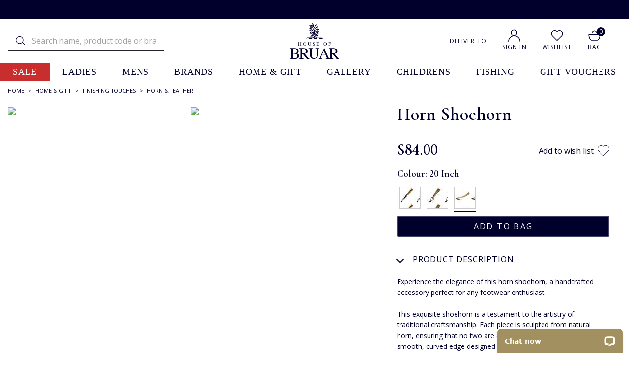

--- FILE ---
content_type: text/html
request_url: https://www.houseofbruar.com/horn-shoehorn-cu18005twentyinch/
body_size: 27361
content:
<!DOCTYPE html>
<html lang="en-GB" data-theme="newv"data-promo-on>
    <head>
	<title>Horn Shoehorn - House of Bruar</title>
	<meta http-equiv="content-type" content="text/html; charset=UTF-8" />
	<!--<meta content="IE=8" http-equiv="X-UA-Compatible" />
	<meta name="title" content="" />-->
	<meta name="keywords" content="horn shoehorn, house of bruar" />
	<meta name="description" content="Experience the elegance of this horn shoehorn, a handcrafted accessory perfect for any footwear enthusiast. Buy online at The House of Bruar." />
	
	<meta name="twitter:description" content="Experience the elegance of this horn shoehorn, a handcrafted accessory perfect for any footwear enthusiast. Buy online at The House of Bruar." />
	<meta property="og:description" content="Experience the elegance of this horn shoehorn, a handcrafted accessory perfect for any footwear enthusiast. Buy online at The House of Bruar." />
	
    <meta name="viewport" content="width=device-width, initial-scale=1" />
    
	<link rel="shortcut icon" href="https://www.houseofbruar.com/favicon.ico" />
        <link id="GEPIStyles" rel="stylesheet" href="//gepi.global-e.com/includes/css/30000072">
        
    	<link rel="canonical" href="https://www.houseofbruar.com/horn-shoehorn-cu18005twentyinch/" />
	    <link rel="alternate" hreflang="x-default" href="https://www.houseofbruar.com/horn-shoehorn-cu18005twentyinch/">
<link rel="alternate" hreflang="en-gb" href="https://www.houseofbruar.com/horn-shoehorn-cu18005twentyinch/">

        <meta name="robots" content="max-image-preview:large" />
        
        
        <link rel="preconnect" href="https://fonts.googleapis.com">
<link rel="preconnect" href="https://fonts.gstatic.com" crossorigin>
        
        <link rel="preload" href="https://fonts.gstatic.com/s/opensans/v17/mem8YaGs126MiZpBA-UFW50bf8pkAp6a.woff2" as="font" type="font/woff2" crossorigin="anonymous">

        <link href="https://fonts.googleapis.com/css2?family=Open+Sans:wght@300;400;600;700&family=Cormorant+Infant:ital,wght@0,300;0,400;0,500;0,600;0,700;1,300;1,400;1,500;1,600;1,700&display=swap" rel="stylesheet">
        
        
        
        <link rel="preconnect" href="https://media.houseofbruar.com/"/>
        <link rel="preconnect dns-prefetch" href="https://cdn.nq-api.net" />
<link rel="preconnect dns-prefetch" href="https://v4.nq-api.net/" />

            <script>var mySuffixHoB = "speedsize=w_140";</script>
            
                <link rel="preload" as="image" href="https://media.houseofbruar.com/www/images/products/medium/CU18005TWENTYINCH.jpg?v=0">
            <link rel="preload" href="/css/main.min.css?v=213" as="style"  onload="this.onload=null;this.rel='stylesheet'" /><link rel="preload" href="/css/main2.min.css?v=213" as="style"  onload="this.onload=null;this.rel='stylesheet'" /><script>
window.dataLayer = window.dataLayer || [];
dataLayer.push({"page_type": "product","site_mode": "uk","eliteURL": "/horn-shoehorn-cu18005twentyinch/","domain": "www.houseofbruar.com","sku_list": ""});
</script>
		<script>
		(function(w,d,s,l,i){w[l]=w[l]||[];w[l].push({'gtm.start':
		new Date().getTime(),event:'gtm.js'});var f=d.getElementsByTagName(s)[0],
		j=d.createElement(s),dl=l!='dataLayer'?'&l='+l:'';j.async=true;j.src=
		'//www.googletagmanager.com/gtm.js?id='+i+dl;f.parentNode.insertBefore(j,f);
		})(window, document, 'script', 'dataLayer', 'GTM-TPT9ZF3');
		</script>
	<noscript><link rel="stylesheet" href="/css/main.min.css?v=213" /></noscript><noscript><link rel="stylesheet" href="/css/main2.min.css?v=213" /></noscript>
<script src="/javascript/jQuery/jquery-3.7.1.min.js?v=256"></script>
<script src="/javascript/jQuery/ion.rangeSlider.min.js?v=256"></script>
<script type="text/javascript" src="/javascript/jQuery/jquery-dropdown-datepicker.js?v=256"></script>
<script>var nqDataLayer = {"base":"","sizegroup":"","pageType":"product","pageKey":"cu18005twentyinch","pageValue":"Horn Shoehorn","display":true,"site":"uk","pricelist":"retail_gbp","catalogue":"uk", "context":{"variables":[{"key":"src","value":""}, {"key":"toplevel","value":"countrygifts"}]}, "meta":[{"key":"prefix","value":""},{"key":"controlquickbuy","value":"41"},{"key":"salehighlight","value":"1"}]}; </script><script>(function(){const n=((t=Math.floor(Date.now()/1e3))=>{try{return localStorage.getItem('nq-js')||(localStorage.setItem('nq-js',t),t)}catch{return t}})(),a=(s,x)=>{const c=document.createElement('script');c.type='text/javascript';c.async=!0;c.src=s;if(x)c.onerror=()=>a(f);document.head.appendChild(c)},p=`https://cdn.nq-api.net/api/core.js?id=hob-p36pvxsyqr&v=26&v=${n}`,f=`https://cdn.nuqlium.co.uk/api/core.js?id=hob-p36pvxsyqr&dns=true&v=26&v=${n}`;a(p,true)})();</script><script src="/javascript/jQuery/history.min.js?v=256"></script>
<script src="/javascript/eliteMain.min.js?v=256"></script>
<script src="/javascript/eliteAjax.min.js?v=256"></script>
<script src="/javascript/eliteCdn.min.js?v=256"></script>
<script src="/javascript/slick.min.js?v=256"></script>
<script src="/javascript/jQuery/jquery.zoom.js?v=256"></script>
<script src="/javascript/eliteVariantGrid.2014.1.1.min.js?v=256"></script>
<script src="/javascript/knockout-3.1.0.min.js?v=256"></script>

<script>	(function (a, c, b, e) {
		a[b] = a[b] || {}; a[b].initial = { accountCode: "HOUSE11182", host: "HOUSE11182.pcapredict.com" };
		a[b].on = a[b].on || function () { (a[b].onq = a[b].onq || []).push(arguments) }; var d = c.createElement("script");
		d.async = !0; d.src = e; c = c.getElementsByTagName("script")[0]; c.parentNode.insertBefore(d, c)
	})(window, document, "pca", "//HOUSE11182.pcapredict.com/js/sensor.js");</script>

	<script src="https://www.google.com/recaptcha/api.js?onload=onloadCallback&render=6LcFk9MaAAAAAOWYCHTtvEmk6YFCT8lc4GfXDfu7" async defer></script>
	<script type="text/javascript">
	var onloadCallback = function() {
		ExecuteCaptchaV3();
		setInterval('ExecuteCaptchaV3();', 50000);
	};

	function ExecuteCaptchaV3() {
		grecaptcha.execute('6LcFk9MaAAAAAOWYCHTtvEmk6YFCT8lc4GfXDfu7', { action: 'form' }).then(function (token) {
			$('.captchav3').each(function(){$(this).html('<input type="hidden" name="g-recaptcha-response" id="g-recaptcha-response" value="' + token + '">');});
		});
	}
	</script>
	

	<script>
        
        var global_selected_sku_stock = '';
        
        var js_split_bsk = "1";
		var qSVariables = ""; // Store Variables
		
        var siteSubDirectory = "";
        var siteUseCase = "uk";
        var groupUseCase = "DEFAULT";
        var currencyUseCase = "GBP"
        
        var jsmoney = "";
        var cc_module = false;
        var startTime = new Date().getTime();
        var globalPageCookieName = 'PageHouseOfBruar1'
		
		var searchpage = '';
		
		var infiniteReadyForPagingBlog = false;
		
            var isNewHeader = true;
        
            var aboveHeaderPromo = true;
        
            var isMobileStickyHeader = true;
        
            var  nuqliumenabled = true;
        
                $(document).ready(function() { 
                    checkForVariants()
					
                    
					saveRecentlyViewed('CU18005TWENTYINCH','Horn Shoehorn','/horn-shoehorn-cu18005twentyinch/','CU18005TWENTYINCH.jpg',' 4995'); 
					
					
                    //addthis.init();
                    //#899072
                    //$('#zoomArea').fancybox();
					
					
					//$('#zoomArea').lightBox({ fixedNavigation: false });
                    //#899072
					


                    //#1166749
                    
                        var myPrefixHob ="https://media.houseofbruar.com/www/images/";
                        var useElitePath = true; 
                        window.paths = {
                        default: myPrefixHob, 
                        large: useElitePath ? myPrefixHob + "products/large/" : myPrefixHob,
                        medium: useElitePath ? myPrefixHob + "products/medium/" : myPrefixHob,
                        small: useElitePath ? myPrefixHob + "products/small/" : myPrefixHob,
                        swatch: useElitePath ? myPrefixHob + "products/swatches/" : myPrefixHob,
                        core: useElitePath ? myPrefixHob + "core/" : myPrefixHob
                        };
                    
                    //console.log('hob swatch image path: ' + paths.swatch);
                    //#1166749
                    
					
                    var myVariantGridHob = new variantGrid('myVariantGridHob'); // Load the variant grid class
                    variants = { 
"CU1800502500NS":{"sku":"CU1800502500NS","pf_id":"CU18005THIRTEENINCH","price":"&pound;39.95","video_sequence":"","option1":"13 Inch","option2":"","total_stock":27,"size_group_uk":"","size_group_us":"","size_group_eu":"","option3":"","color":"","swatch":"CU18005THIRTEENINCH_swatch.jpg","stock_due":"false","sell":"true","video_link":"","stock":"27","leadtext":"","prodname":"Horn Shoehorn","promo":""},
"CU1800502505NS":{"sku":"CU1800502505NS","pf_id":"CU18005EIGHTINCH","price":"&pound;29.95","video_sequence":"","option1":"8 Inch","option2":"","total_stock":21,"size_group_uk":"","size_group_us":"","size_group_eu":"","option3":"","color":"","swatch":"CU18005EIGHTINCH_swatch.jpg","stock_due":"false","sell":"true","video_link":"","stock":"21","leadtext":"","prodname":"Horn Shoehorn","promo":""},
"CU1800502510NS":{"sku":"CU1800502510NS","pf_id":"CU18005TWENTYINCH","price":"&pound;49.95","video_sequence":"","option1":"20 Inch","option2":"","total_stock":8,"size_group_uk":"","size_group_us":"","size_group_eu":"","option3":"","color":"","swatch":"CU18005TWENTYINCH_swatch.jpg","stock_due":"false","sell":"true","video_link":"","stock":"8","leadtext":"","prodname":"Horn Shoehorn","promo":""} }
                    
                    settings =  { "prod_variants_count":"1","variantarea":"variant-grid-area", "image":"mainImage", "defaultsku":"CU1800502510NS", "alternatives": {"CU18005EIGHTINCH":"CU18005EIGHTINCH.jpg?v=0","CU18005THIRTEENINCH":"CU18005THIRTEENINCH.jpg?v=0","CU18005TWENTYINCH":"CU18005TWENTYINCH.jpg?v=0#CU18005TWENTYINCH_1.jpg?v=0"}, "option2":"Please select size", "productname": "Horn Shoehorn", "productcategory": "Horn & Feather","pdp_scarcity_one_left": "<span style=\"color:#c82e2e;font-size:14px\">Only one left!</span>","pdp_scarcity_few_left": "<span style=\"color:#c82e2e;font-size:14px\">Only a few left!</span>", "sale_highlight":"1","eps_pdp_dept":"Home Gift/Finishing Touches/Horn Feather", "size_group":"","dressipi_status":"1" }
                    myVariantGridHob.loadVariants(variants) // Load variants
                    myVariantGridHob.loadSettings(settings) // Load settings
                    myVariantGridHob.renderGrid();
					
                
                    //var default_pf_id = variants[settings.defaultsku].pf_id;
                    //if(settings.alternatives[default_pf_id].indexOf("video")!=-1){
                    //    $('#prodslider1').find('img:first').click();
                   // }

                    /*
                    if (breakpointMD) {
                    // Initialize Fancybox and set a flag
                        if (!$('.zoomArea').data('fancybox-initialized')) {
                            $('.zoomArea').fancybox({
                        scrolling:'auto',
                        autoScale:false,
                                autoDimensions:false,
                                afterLoad: function(instance, current) {
                                    console.log('Fancybox is loaded');
                                },
                                afterShow: function(instance, current) {
                                    console.log('Fancybox is shown');
                                },
                            }).data('fancybox-initialized', true);
                        }
                    }

                    */


				});
				
				//$(window).on('load', function(){
					//runRecentviewSlick()
				//});
				
				
				
                var level2cat = 'COUNTRYGIFTS';var level3cat = 'CGFINISHTOUCH';
        $(document).ready(function() { cdnPull_Function() });
        function cdnPull_Function(){ cdnPull('CurrentCustomerHouseOfBruar1'); cdnPullPage('PageHouseOfBruar1');}
	</script>
<meta property="og:title" content="Horn Shoehorn"/><meta property="og:url" content="https://www.houseofbruar.com/horn-shoehorn-cu18005twentyinch/"/><meta property="og:image" content="/images/products/medium/CU18005TWENTYINCH.jpg"/><meta property="og:site_name" content="The House of Bruar"/><meta property="og:type" content="product"/><meta name="twitter:card" content="product"/><meta name="twitter:title" content="Horn Shoehorn"/><meta name="twitter:site" content="@Houseofbruar"/><meta name="twitter:description" content=""/><meta name="twitter:image" content="/images/products/medium/CU18005TWENTYINCH.jpg"/><meta property="og:availability" content="in stock"/><meta property="product:price:currency" content="GBP"/><meta property="product:price:amount" content="49.95"/>
	<script>
		function EpsilonAddToBasketJS(eppfid, epdept)
		{
			var s = document.createElement('script');
			s.src = 'https://www.houseofbruar.com/tag_path/profile/visit/js/1_0?dtm_cid=81280&dtm_cmagic=887978&dtm_fid=101&dtm_promo_id=20&dtmc_loc=https://www.houseofbruar.com/ajx_basket_added/&cachebuster='+(Math.floor(Math.random() * (9999 - 1000)) + 1000)+'-'+new Date().valueOf()+'&dtmc_product_id=' + eppfid + '&dtmc_category=' + encodeURIComponent(epdept);
			document.getElementsByTagName("head")[0].appendChild(s);			
		}
	</script>
	
		<!-- Start Epsilon Tag -->
		<script>
		var dtm_config = {
		
"dtmc_department": "Home & Gift"
, "dtmc_category": "Horn & Feather"
, "dtmc_product_id": "CU18005TWENTYINCH"
, "dtmc_brand": ""

		};
		</script>
		
		<script src='https://www.houseofbruar.com/tag_path/profile/visit/js/1_0?dtm_cid=81280&dtmc_department=Home &amp; Gift&dtmc_sub_category=Finishing Touches&dtmc_category=Home Gift/Finishing Touches/Horn Feather&dtmc_mpn=&dtmc_product_id=CU18005TWENTYINCH&dtmc_brand=&dtm_cmagic=887978&dtm_fid=101&dtm_promo_id=5&dtmc_loc=https://www.houseofbruar.com/horn-shoehorn-cu18005twentyinch/'></script>
		<!-- End Epsilon Tag -->
	
<script type="application/ld+json">
{
	"@context": "https://schema.org/",
	"@type": "Product",
	"name": "Horn Shoehorn",
	"description": "Experience the elegance of this horn shoehorn, a handcrafted accessory perfect for any footwear enthusiast.<br><br>This exquisite shoehorn is a testament to the artistry of traditional craftsmanship. Each piece is sculpted from natural horn, ensuring that no two are exactly alike, and offers a smooth, curved edge designed to glide effortlessly behind your heel. This essential accessory promises not only functionality but also adds a touch of sophistication to your daily routine.<br><br><li>Hand-sculpted from natural horn, ensuring uniqueness and quality</li><li>Perfect blend of practicality and elegance for any wardrobe</li><br>Rediscover the joy of perfect fitting shoes with the horn shoehorn.",
	
	"productID": "CU18005TWENTYINCH",
	"sku": "CU1800502510NS",
	"brand": {
		"@type": "Brand",
		"name": "HOUSE OF BRUAR"
	},
	"url": "https://www.houseofbruar.com/horn-shoehorn-cu18005twentyinch/",
	"image": ["https://www.houseofbruar.com/images/products/medium/CU18005TWENTYINCH.jpg", "https://www.houseofbruar.com/images/products/medium/CU18005TWENTYINCH_1.jpg"],
	"offers": {
		"@type": "Offer",
		"priceCurrency": "GBP",
		"price": 49.95,
		"itemCondition": "https://schema.org/NewCondition",
		"availability": "https://schema.org/InStock",
		
		"url": "https://www.houseofbruar.com/horn-shoehorn-cu18005twentyinch/",
		"hasMerchantReturnPolicy":{
         "@type":"MerchantReturnPolicy",
         "applicableCountry":"UK",
         "returnPolicyCategory":"https://schema.org/MerchantReturnFiniteReturnWindow",
         "merchantReturnDays":30,
         "returnMethod":"https://schema.org/ReturnByMail",
         "returnFees":"https://schema.org/FreeReturn"
      },
      "shippingDetails":{
         "@type":"OfferShippingDetails",
         "shippingRate":[
            {
               "@type":"MonetaryAmount",
               "value":4.95,
               "currency":"GBP"
            },
            {
               "@type":"MonetaryAmount",
               "value":7.95,
               "currency":"GBP"
            }
         ],
         "shippingDestination":{
            "@type":"DefinedRegion",
            "addressCountry":"UK"
         },
         "deliveryTime":[
            {
               "@type":"ShippingDeliveryTime",
               "handlingTime":{
                  "@type":"QuantitativeValue",
                  "minValue":0,
                  "maxValue":1,
                  "unitCode":"DAY"
               },
               "transitTime":{
                  "@type":"QuantitativeValue",
                  "minValue":2,
                  "maxValue":5,
                  "unitCode":"DAY"
               }
            }
         ]
      }
	}

	
	}
	</script>

<script type="application/ld+json">
{
	"@context": "https://schema.org",
	"@type": "BreadcrumbList",
	"itemListElement":
	[
	{
	"@type": "ListItem",
	"position": 1,
	"item":
	{
	"@id": "https://www.houseofbruar.com/",
	"name": "Home"
	}
}

		,{
		"@type": "ListItem",
		"position": 2,
		"item":
		{
			"@id": "https://www.houseofbruar.com/home-gift/",
			"name": "Home & Gift"
		}}
									
		,{
		"@type": "ListItem",
		"position": 3,
		"item":
		{
			"@id": "https://www.houseofbruar.com/home-gift/finishing-touches/",
			"name": "Finishing Touches"
		}}
									
		,{
		"@type": "ListItem",
		"position": 4,
		"item":
		{
			"@id": "https://www.houseofbruar.com/home-gift/finishing-touches/horn-feather/",
			"name": "Horn & Feather"
		}}
									]
}
</script>

    <script>
    (function(D,r,e,s,S,i,p,I){D['DressipiLoaderObjectName']=i;D[i]=D[i]||function(){
(D[i].q=D[i].q||[]).push(arguments)},D[i].l=1*new Date();D[i]("config","set","host",S);
p=r.createElement(e),I=r.getElementsByTagName(e)[0];p.async=1;p.src=s;I.parentNode.insertBefore(p,I);
})(window,document,'script','https://static.dressipi.com/dressipi.v3.js', 'https://dressipi-production.houseofbruar.com/', 'Dressipi');

Dressipi("config", "set", "namespace_id", "fd99ef30-08fe-474d-b2dd-26a46e2d5902");

Dressipi('track', 'pageView');
				Dressipi("track", "pdp", {sku: "CU1800502510NS", productCode: "CU18005TWENTYINCH"})
				
		showDressipiWidget = 1;
		window.GoogleTriggerDressipi = function GoogleTriggerDressipi(jsPFCode){
			var pagePFCode = "CU18005TWENTYINCH";
			if(jsPFCode != null && jsPFCode != ''){
				pagePFCode = jsPFCode
				$('#dressipi_product_similar').empty();
				$('#dressipi_product').empty();
				console.log('Widget changed: '+pagePFCode);
				
			}
			else{console.log('Widget loaded: '+pagePFCode);	}
			Dressipi("widget", "outfits", document.querySelector('#dressipi_product'), {
				productCode: pagePFCode, 
				onLoad: () => { console.log("outfits widget loaded") }
			})

			Dressipi("widget", "similarItems", document.querySelector('#dressipi_product_similar'), {
				productCode: pagePFCode, 
				onLoad: () => { console.log("similarItems widget loaded") }
			})
			
		}
		
    </script>
    
<script>
$(window).on('load', function () {
	GoogleTriggerDressipi();
});
</script>

       

    </head>

    

    <body  data-issticky>

  
            <!-- GlobalE tags - START -->
            <script>
                
                (function () {
                    var s = document.createElement('script');
                    s.type = 'text/javascript';
                    s.async = true;
                    s.src = '//gepi.global-e.com/includes/js/30000072';
                    document.getElementsByTagName('head')[0].appendChild(s);
                })();

   window['GlobalE_ChangeCountryUrl']=function(country, currency, callbackObj, callbackFunction, context) {
            console.log('GlobalE_ChangeCountryUrl:' + country + ":" + currency);
            console.log(JSON.stringify(callbackObj));


        $.ajax({
            type: "post", url: "/ajx_globale_update/?p=1" + generateQueryStrings(),
            data: { "gbe_country": country, "gbe_currency" : currency},
            success: function (data, text) {
            },
            error: function (request, status, error) {
            },
            async: false
            , timeout: 10000
        });

            callbackFunction.call(context, callbackObj);
        }




            </script>
            <!-- GlobalE tags - END -->
        
<!-- Google Tag Manager -->
<noscript><iframe src="//www.googletagmanager.com/ns.html?id=GTM-TPT9ZF3"
height="0" width="0" style="display:none;visibility:hidden"></iframe></noscript>
<!-- End Google Tag Manager -->


<style>
   a[data-code="Sale"], a[data-code="Sale"].current{background-color:#c82e2e!important; color:#ffffff!important}
   a[data-code="Sale"]:hover, a[data-code="Sale"].current:hover{background-color:#c82e2e!important; color:#ffffff!important}
   [data-menu="HOBSALE"] a{color: #01002c!important;}
   @media (max-width: 767px) {
    a[data-code="Sale"]{background-color:#c82e2e!important; color:#ffffff!important; margin:0!important; padding:16px!important}
    a[data-code="Sale"]:after{border-top-color: #fff !important; border-right-color: #fff !important; right:32px!important;}
   }

   a[data-code="HOBSALE"], a[data-code="HOBSALE"].current{background-color:#c82e2e!important; color:#ffffff!important}
   a[data-code="HOBSALE"]:hover, a[data-code="HOBSALE"].current:hover{background-color:#c82e2e!important; color:#ffffff!important}
   [data-menu="HOBSALE"] a{color:#01002c!important}
   @media (max-width: 767px) {
    a[data-code="HOBSALE"]{background-color:#c82e2e!important; color:#ffffff!important; margin:0!important; padding:16px!important}
    a[data-code="HOBSALE"]:after{border-top-color: #fff !important; border-right-color: #fff !important; right:32px!important;}
   }
</style>



    <div id="mobilemenu" class="showonnarrowSM">


</div>
<div id="mobilnavigation" class="showonnarrowSM">

<nav id="navigation" data-theme="white" data-themenv-nav data-themenv-withnqpromo>
    
    
    <div data-menu-level="0">
        <a data-code="HOBSALE" href="https://www.houseofbruar.com/sale/" class="f-color0" >sale</a><a data-code="900L" href="https://www.houseofbruar.com/ladies/" class="Gold" >ladies</a><a data-code="900M" href="https://www.houseofbruar.com/mens/" class="Gold" >mens</a><a data-code="BRANDS2016" href="https://www.houseofbruar.com/brands/" class="Gold" >brands</a><a data-code="COUNTRYGIFTS" href="https://www.houseofbruar.com/home-gift/" class="Gold" >home & gift</a><a data-code="FOODHALL" href="https://www.houseofbruar.com/food-hall/" class="Gold" >food hall</a><a data-code="ARTGALLERY" href="https://www.houseofbruar.com/gallery/" class="Gold" >gallery</a><a data-code="CHILDREN" href="https://www.houseofbruar.com/childrens/" class="Gold" >childrens</a><a data-code="FISHING" href="https://www.houseofbruar.com/fishing/" class="Gold" >fishing</a><a data-code="GIFT VOUCHERS" href="https://www.houseofbruar.com/gift-vouchers/" class="nav-nochild Gold" >gift vouchers</a>
	    <div></div>
            <div id="mobnav-widget-section-level0" class="mobnav-widget-section">
                
                <div class="nav-accinner-themenv"><span class="mr"><img src="/images/core/HoB_Account.svg" alt="My Account" width="25" height="25" /></span><span class="hidden cdnGuest"><a class="nav-accountlink-themenv" href="https://www.houseofbruar.com/guest/">Sign In</a></span><span class="hidden cdnSignOut"><a class="nav-accountlink-themenv" href="https://www.houseofbruar.com/myaccount/">My Account</a></span><span class="cdnSignIn"><a class="nav-accountlink-themenv" href="https://www.houseofbruar.com/login/?target=myaccount_page">Sign In</a></span></div>

                <div class="nav-wishlist">
                    <span class="mr"><a href="https://www.houseofbruar.com/favourites/"><img src="/images/core/wishlist-icon.svg" width="25" /></a></span>
                    <span><a href="https://www.houseofbruar.com/favourites/">Wishlist</a></span>
                </div>

                <span class="ge-curthemenv currencylink-themenv curthemenv-mb ptb"><a data-gemobileplaceholder class="hidden"><div id="globale-popup-mob"></div></a><span id="currency-link"></span></span>

            </div>

        
        
    </div>
    
    <div data-menu-level="1">
        <div data-menu="HOBSALE"><div class="menu-heading nogaps" data-nav-back data-themenav-heading><span class="themenav-backtomain">BACK</span><span class="mlr0-5">|</span><span class="Red" >Sale</span></div><div data-cols-sm="5" class="nogaps"><div data-countlink="7" class="closed f-color0" data-order-xs="" data-order-sm="1" data-menu-parent="HOBSALE" data-menu-type="cat"><div data-menu-child="LSALE" class=header data-childcount = "0"><a class=header href="https://www.houseofbruar.com/sale/ladies/">Ladies Sale</a></div><div data-menu-child="LSALEJACKCOAT"  data-childcount = "1"><a  href="https://www.houseofbruar.com/sale/ladies/jackets-coats/">
Jackets, Coats & Waistcoats</a></div><div data-menu-child="LSALESKITDRESS"  data-childcount = "2"><a  href="https://www.houseofbruar.com/sale/ladies/skirts-dresses/"> 
Skirts & Dresses</a></div><div data-menu-child="LSALETROUS"  data-childcount = "3"><a  href="https://www.houseofbruar.com/sale/ladies/trousers/"> 
Trousers & Shorts</a></div><div data-menu-child="LSALEKNIT"  data-childcount = "4"><a  href="https://www.houseofbruar.com/sale/ladies/knitwear/">
Knitwear</a></div><div data-menu-child="LSALEBLOUS"  data-childcount = "5"><a  href="https://www.houseofbruar.com/sale/ladies/blouses-shirts/">   
Blouses & Shirts</a></div><div data-menu-child="LSALEFOOT"  data-childcount = "6"><a  href="https://www.houseofbruar.com/sale/ladies/footwear/"> 
Shoes & Boots</a></div><div data-menu-child="LSALEACCES"  data-childcount = "7"><a  href="https://www.houseofbruar.com/sale/ladies/accessories/">
Accessories </a></div></div><div data-countlink="6" class="closed f-color0" data-order-xs="" data-order-sm="2" data-menu-parent="HOBSALE" data-menu-type="cat"><div data-menu-child="MSALE" class=header data-childcount = "0"><a class=header href="https://www.houseofbruar.com/sale/mens/">Men's Sale</a></div><div data-menu-child="MSALEJACKCOAT"  data-childcount = "1"><a  href="https://www.houseofbruar.com/sale/mens/jacket-coats-waistcoats/">
Jackets, Coats & Waistcoats</a></div><div data-menu-child="MSALESHIRT"  data-childcount = "2"><a  href="https://www.houseofbruar.com/sale/mens/shirts/"> 
Shirts</a></div><div data-menu-child="MSALETROUS"  data-childcount = "3"><a  href="https://www.houseofbruar.com/sale/mens/trousers/"> 
Trousers & Shorts</a></div><div data-menu-child="MSALEKNIT"  data-childcount = "4"><a  href="https://www.houseofbruar.com/sale/mens/knitwear/">
Knitwear</a></div><div data-menu-child="MSALEFOOT"  data-childcount = "5"><a  href="https://www.houseofbruar.com/sale/mens/footwear/">   
Shoes & Boots</a></div><div data-menu-child="MSALEACCES"  data-childcount = "6"><a  href="https://www.houseofbruar.com/sale/mens/accessories/">
Accessories </a></div></div><div data-countlink="4" class="closed f-color0" data-order-xs="" data-order-sm="3" data-menu-parent="HOBSALE" data-menu-type="cat"><div data-menu-child="HOBSALE" class=header data-childcount = "0"><a class=header href="https://www.houseofbruar.com/sale/">Shop By Price</a></div><div data-menu-child="UNDER9995"  data-childcount = "1"><a  href="https://www.houseofbruar.com/sale/under-9995/">
Under £99.95</a></div><div data-menu-child="UNDER4995"  data-childcount = "2"><a  href="https://www.houseofbruar.com/sale/under-4995/">
Under £49.95</a></div><div data-menu-child="UNDER2995"  data-childcount = "3"><a  href="https://www.houseofbruar.com/sale/under-2995/">
Under £29.95</a></div><div data-menu-child="UNDER995"  data-childcount = "4"><a  href="https://www.houseofbruar.com/sale/under-995/">
Under £9.95</a></div></div><div data-countlink="4" class="closed f-color0" data-order-xs="" data-order-sm="4" data-menu-parent="HOBSALE" data-menu-type="cat"><div data-menu-child="PRESALE" class=header data-childcount = "0"><a class=header href="https://www.houseofbruar.com/sale/presents/">Gifts Sale</a></div><div data-menu-child="GIFTSALEACCESS"  data-childcount = "1"><a  href="https://www.houseofbruar.com/sale/presents/accessories/">
Accessories</a></div><div data-menu-child="GIFTSALEHOMEWARE"  data-childcount = "2"><a  href="https://www.houseofbruar.com/sale/presents/homeware/">
Homeware</a></div><div data-menu-child="GIFTSALECLOTH"  data-childcount = "3"><a  href="https://www.houseofbruar.com/sale/presents/clothing-footwear/">   
Clothing & Footwear</a></div><div data-menu-child="GIFTSALETHROWSCUSH"  data-childcount = "4"><a  href="https://www.houseofbruar.com/sale/presents/throws-cushions/">
Throws & Cushions</a></div></div><div data-countlink="0" class="closed f-color0" data-order-xs="" data-order-sm="5" data-menu-parent="HOBSALE" data-menu-type="cat"><div data-menu-child="SALEACCESSORIES" class=header data-childcount = "0"><a class=header href="https://www.houseofbruar.com/sale/cashmere/">Cashmere Sale</a></div></div></div></div><div data-menu="900L"><div class="menu-heading nogaps" data-nav-back data-themenav-heading><span class="themenav-backtomain">BACK</span><span class="mlr0-5">|</span><span class="Black" >Ladieswear</span></div><div data-cols-sm="5" class="nogaps"><div data-countlink="13" class="closed Gold" data-order-xs="" data-order-sm="1" data-menu-parent="900L" data-menu-type="cat"><div data-menu-child="900L" class=header data-childcount = "0"><a class=header href="https://www.houseofbruar.com/ladies/">Ladieswear</a></div><div data-menu-child="LCOATS"  data-childcount = "1"><a  href="https://www.houseofbruar.com/ladies/coats/">
Coats</a></div><div data-menu-child="LJACKETS"  data-childcount = "2"><a  href="https://www.houseofbruar.com/ladies/jackets/"> 
Jackets & Blazers</a></div><div data-menu-child="LKNITWEAR"  data-childcount = "3"><a  href="https://www.houseofbruar.com/ladies/knitwear/"> 
Knitwear</a></div><div data-menu-child="LTROUSERS"  data-childcount = "4"><a  href="https://www.houseofbruar.com/ladies/trousers/">
Trousers & Shorts</a></div><div data-menu-child="LDRESSES"  data-childcount = "5"><a  href="https://www.houseofbruar.com/ladies/dresses/">   
Dresses</a></div><div data-menu-child="LSHIRTS"  data-childcount = "6"><a  href="https://www.houseofbruar.com/ladies/blouses-shirts/">  
Blouses & Shirts</a></div><div data-menu-child="LWAISTCOATS"  data-childcount = "7"><a  href="https://www.houseofbruar.com/ladies/waistcoats-gilets/"> 
Waistcoats & Gilets</a></div><div data-menu-child="LSHOES"  data-childcount = "8"><a  href="https://www.houseofbruar.com/ladies/shoes-boots/">  
Shoes & Boots</a></div><div data-menu-child="LCLOTHSPORT"  data-childcount = "9"><a  href="https://www.houseofbruar.com/ladies/country-sport-clothing/">
Sporting</a></div><div data-menu-child="LSKIRTS"  data-childcount = "10"><a  href="https://www.houseofbruar.com/ladies/skirts/">
Skirts</a></div><div data-menu-child="LCAPES"  data-childcount = "11"><a  href="https://www.houseofbruar.com/ladies/capes-wraps/">
Capes & Wraps</a></div><div data-menu-child="LCLOTHACC"  data-childcount = "12"><a  href="https://www.houseofbruar.com/ladies/accessories/"> 
Accessories</a></div><div data-menu-child="LSWEATSTOPS"  data-childcount = "13"><a  href="https://www.houseofbruar.com/ladies/sweatshirts-tshirts-tops/">
Sweatshirts, T-Shirts & Tops</a></div></div><div data-countlink="9" class="closed Gold" data-order-xs="" data-order-sm="2" data-menu-parent="900L" data-menu-type="cat"><div data-menu-child="LKNITWEAR" class=header data-childcount = "0"><a class=header href="https://www.houseofbruar.com/ladies/knitwear/">Knitwear</a></div><div data-menu-child="LKNITCASH"  data-childcount = "1"><a  href="https://www.houseofbruar.com/ladies/knitwear/cashmere/">  Cashmere</a></div><div data-menu-child="LKNITLANG"  data-childcount = "2"><a  href="https://www.houseofbruar.com/ladies/knitwear/lambswool-angora/">    Lambswool & Angora</a></div><div data-menu-child="LKNITLAMB"  data-childcount = "3"><a  href="https://www.houseofbruar.com/ladies/knitwear/lambswool/">  Lambswool</a></div><div data-menu-child="LKNITMERINO"  data-childcount = "4"><a  href="https://www.houseofbruar.com/ladies/knitwear/merino/">   Merino</a></div><div data-menu-child="LKNITCOTTON"  data-childcount = "5"><a  href="https://www.houseofbruar.com/ladies/knitwear/cotton/">    Cotton</a></div><div data-menu-child="LKNITSILKCASH"  data-childcount = "6"><a  href="https://www.houseofbruar.com/ladies/knitwear/silk-cashmere/">    Silk & Cashmere</a></div><div data-menu-child="LKNITSHET"  data-childcount = "7"><a  href="https://www.houseofbruar.com/ladies/knitwear/shetland/">  Shetland</a></div><div data-menu-child="LKNITARAN"  data-childcount = "8"><a  href="https://www.houseofbruar.com/ladies/knitwear/aran/">    Aran</a></div><div data-menu-child="LKNITWEAR"  data-childcount = "9"><a  href="https://www.houseofbruar.com/ladies/knitwear/">
Shop All Knitwear</a></div></div><div data-countlink="8" class="closed Gold" data-order-xs="" data-order-sm="3" data-menu-parent="900L" data-menu-type="cat"><div data-menu-child="LCLOTHACC" class=header data-childcount = "0"><a class=header href="https://www.houseofbruar.com/ladies/accessories/">Accessories</a></div><div data-menu-child="LBAGS"  data-childcount = "1"><a  href="https://www.houseofbruar.com/ladies/accessories/bags/">    
Handbags, Luggage & 
<br>Small Leathers</a></div><div data-menu-child="LACCSCARF"  data-childcount = "2"><a  href="https://www.houseofbruar.com/ladies/accessories/scarves/">  
Scarves</a></div><div data-menu-child="LACCHAT"  data-childcount = "3"><a  href="https://www.houseofbruar.com/ladies/accessories/hats/">    
Hats</a></div><div data-menu-child="LACCGLOVES"  data-childcount = "4"><a  href="https://www.houseofbruar.com/ladies/accessories/gloves/">    
Gloves</a></div><div data-menu-child="LACCBELTS"  data-childcount = "5"><a  href="https://www.houseofbruar.com/ladies/accessories/belts/">    
Belts</a></div><div data-menu-child="LJEWELLERY"  data-childcount = "6"><a  href="https://www.houseofbruar.com/ladies/accessories/jewellery/">   
Jewellery</a></div><div data-menu-child="LACCSOCKS"  data-childcount = "7"><a  href="https://www.houseofbruar.com/ladies/accessories/socks-tights/">    
Socks, Tights & Nightwear</a></div><div data-menu-child="LACCGV"  data-childcount = "8"><a  href="https://www.houseofbruar.com/ladies/accessories/gift-vouchers/">    
Gift Vouchers</a></div></div><div data-countlink="14" class="closed Gold" data-order-xs="" data-order-sm="4" data-menu-parent="900L" data-menu-type="cat"><div data-menu-child="LADIESBRANDS" class=header data-childcount = "0"><a class=header href="https://www.houseofbruar.com/brands/ladies/">Brands</a></div><div data-menu-child="LADINI"  data-childcount = "1"><a  href="https://www.houseofbruar.com/brands/ladies/adini/">   
Adini</a></div><div data-menu-child="LBARBOURCLASSIC"  data-childcount = "2"><a  href="https://www.houseofbruar.com/brands/ladies/barbour/">    
Barbour</a></div><div data-menu-child="LCREW"  data-childcount = "3"><a  href="https://www.houseofbruar.com/brands/ladies/crew-clothing-company/">    
Crew Clothing</a></div><div data-menu-child="LDUBARRY"  data-childcount = "4"><a  href="https://www.houseofbruar.com/brands/ladies/dubarry/">    
Dubarry</a></div><div data-menu-child="LGABOR"  data-childcount = "5"><a  href="https://www.houseofbruar.com/brands/ladies/gabor/">    
Gabor</a></div><div data-menu-child="LHARRISTWEED"  data-childcount = "6"><a  href="https://www.houseofbruar.com/brands/ladies/harris-tweed/">   
Harris Tweed</a></div><div data-menu-child="HOLLANDCOOPER"  data-childcount = "7"><a  href="https://www.houseofbruar.com/brands/ladies/holland-cooper/">  
Holland Cooper</a></div><div data-menu-child="LJOULES"  data-childcount = "8"><a  href="https://www.houseofbruar.com/brands/ladies/joules/">   
Joules</a></div><div data-menu-child="LLANX"  data-childcount = "9"><a  href="https://www.houseofbruar.com/brands/ladies/lanx/">    
LANX</a></div><div data-menu-child="LLILYANDME"  data-childcount = "10"><a  href="https://www.houseofbruar.com/brands/ladies/lily-me/">  
Lily & Me</a></div><div data-menu-child="LMARBLE"  data-childcount = "11"><a  href="https://www.houseofbruar.com/brands/ladies/marble/">    
Marble</a></div><div data-menu-child="LSCHOFFEL"  data-childcount = "12"><a  href="https://www.houseofbruar.com/brands/ladies/schoffel/">    
Schoffel</a></div><div data-menu-child="LSEASALT"  data-childcount = "13"><a  href="https://www.houseofbruar.com/brands/ladies/seasalt/">    
Seasalt</a></div><div data-menu-child="LADIESBRANDS"  data-childcount = "14"><a  href="https://www.houseofbruar.com/brands/ladies/">    
See All</a></div></div><div data-countlink="7" class="closed Gold" data-order-xs="" data-order-sm="5" data-menu-parent="900L" data-menu-type="cat"><div data-menu-child=""  class="header"  data-childcount = "0">Collections</div><div data-menu-child="AWLADIES"  data-childcount = "1"><a  href="https://www.houseofbruar.com/autumn-winter-ladies/">
New Winter Collection</a></div><div data-menu-child="30YEARSL"  data-childcount = "2"><a  href="https://www.houseofbruar.com/ladies-30-years-young/">
30 Years Anniversary</a></div><div data-menu-child="AUTUMNESSENTIALS"  data-childcount = "3"><a  href="https://www.houseofbruar.com/autumn-essentials/">
House of Bruar - Essentials</a></div><div data-menu-child="TWEEDLADIES"  data-childcount = "4"><a  href="https://www.houseofbruar.com/tweed-ladies/">
British Heritage Tweed</a></div><div data-menu-child="TARTANCS"  data-childcount = "5"><a  href="https://www.houseofbruar.com/tartan/">
Timeless Tartan</a></div><div data-menu-child="MADEINSCOTLAND"  data-childcount = "6"><a  href="https://www.houseofbruar.com/made-in-scotland/">
Made In Scotland</a></div><div data-menu-child=""  class="header blank"  data-childcount = "7"></div></div><div data-countlink="1" class="closed Gold" data-order-xs="" data-order-sm="6" data-menu-parent="900L" data-menu-type="img"><div data-menu-child="900L" class=showonnarrow data-childcount = "0"><a class=showonnarrow href="https://www.houseofbruar.com/ladies/"><img src="/images/categories/AW25_LADIES_MOBILE_NAV.jpg"></a></div><div data-menu-child=""  class="header blank"  data-childcount = "1"></div></div></div></div><div data-menu="900M"><div class="menu-heading nogaps" data-nav-back data-themenav-heading><span class="themenav-backtomain">BACK</span><span class="mlr0-5">|</span><span class="Black" >Menswear</span></div><div data-cols-sm="5" class="nogaps"><div data-countlink="11" class="closed Gold" data-order-xs="" data-order-sm="1" data-menu-parent="900M" data-menu-type="cat"><div data-menu-child="900M" class=header data-childcount = "0"><a class=header href="https://www.houseofbruar.com/mens/">Menswear</a></div><div data-menu-child="MCOATS"  data-childcount = "1"><a  href="https://www.houseofbruar.com/mens/coats/">
Coats</a></div><div data-menu-child="MJACKETS"  data-childcount = "2"><a  href="https://www.houseofbruar.com/mens/jackets/">
Jackets & Blazers</a></div><div data-menu-child="MKNITWEAR"  data-childcount = "3"><a  href="https://www.houseofbruar.com/mens/knitwear/">
Knitwear</a></div><div data-menu-child="MTROUSERS"  data-childcount = "4"><a  href="https://www.houseofbruar.com/mens/trousers/">
Trousers, Breeks & Shorts</a></div><div data-menu-child="MWAISTCOATS"  data-childcount = "5"><a  href="https://www.houseofbruar.com/mens/waistcoats/">
Waistcoats & Gilets</a></div><div data-menu-child="MSHIRTS"  data-childcount = "6"><a  href="https://www.houseofbruar.com/mens/shirts/">
Shirts</a></div><div data-menu-child="MEVENINGWEAR"  data-childcount = "7"><a  href="https://www.houseofbruar.com/mens/eveningwear/">
Eveningwear</a></div><div data-menu-child="MCLOTHACC"  data-childcount = "8"><a  href="https://www.houseofbruar.com/mens/accessories/">
Accessories</a></div><div data-menu-child="MCLOTHSPORT"  data-childcount = "9"><a  href="https://www.houseofbruar.com/mens/sporting/">
Sporting</a></div><div data-menu-child="MSWEATSTOPS"  data-childcount = "10"><a  href="https://www.houseofbruar.com/mens/sweatshirts-tshirts-tops/">
Sweatshirts, T-Shirts & Tops</a></div><div data-menu-child="MSHOES"  data-childcount = "11"><a  href="https://www.houseofbruar.com/mens/shoes-boots/">
Shoes & Boots</a></div></div><div data-countlink="7" class="closed Gold" data-order-xs="" data-order-sm="2" data-menu-parent="900M" data-menu-type="cat"><div data-menu-child="MKNITWEAR" class=header data-childcount = "0"><a class=header href="https://www.houseofbruar.com/mens/knitwear/">Knitwear</a></div><div data-menu-child="MKNITCASH"  data-childcount = "1"><a  href="https://www.houseofbruar.com/mens/knitwear/cashmere/"> 
Cashmere</a></div><div data-menu-child="MKNITSHET"  data-childcount = "2"><a  href="https://www.houseofbruar.com/mens/knitwear/shetland/"> 
Shetland</a></div><div data-menu-child="MKNITMER"  data-childcount = "3"><a  href="https://www.houseofbruar.com/mens/knitwear/merino/"> Merino</a></div><div data-menu-child="MKNITLAMB"  data-childcount = "4"><a  href="https://www.houseofbruar.com/mens/knitwear/lambswool/"> Lambswool</a></div><div data-menu-child="MSPORTKNIT"  data-childcount = "5"><a  href="https://www.houseofbruar.com/mens/knitwear/sporting/"> Sporting</a></div><div data-menu-child="MKNITCASUAL"  data-childcount = "6"><a  href="https://www.houseofbruar.com/mens/knitwear/casual/"> Casual</a></div><div data-menu-child="MKNITWEAR"  data-childcount = "7"><a  href="https://www.houseofbruar.com/mens/knitwear/">
Shop All Knitwear</a></div></div><div data-countlink="11" class="closed Gold" data-order-xs="" data-order-sm="3" data-menu-parent="900M" data-menu-type="cat"><div data-menu-child="MCLOTHACC" class=header data-childcount = "0"><a class=header href="https://www.houseofbruar.com/mens/accessories/">Accessories</a></div><div data-menu-child="MACCHAT"  data-childcount = "1"><a  href="https://www.houseofbruar.com/mens/accessories/hats/"> Hats</a></div><div data-menu-child="MACCBAGS"  data-childcount = "2"><a  href="https://www.houseofbruar.com/mens/accessories/bags/"> Bags</a></div><div data-menu-child="MACCTIES"  data-childcount = "3"><a  href="https://www.houseofbruar.com/mens/accessories/ties/"> Ties & Bow Ties</a></div><div data-menu-child="MSPORTACCESS"  data-childcount = "4"><a  href="https://www.houseofbruar.com/mens/accessories/country-sporting/"> Sporting Accessories</a></div><div data-menu-child="MACCGLOVE"  data-childcount = "5"><a  href="https://www.houseofbruar.com/mens/accessories/gloves/"> Gloves</a></div><div data-menu-child="MACCSOCKS"  data-childcount = "6"><a  href="https://www.houseofbruar.com/mens/accessories/socks/"> Socks & Underwear</a></div><div data-menu-child="MACCSCARF"  data-childcount = "7"><a  href="https://www.houseofbruar.com/mens/accessories/scarves/"> Scarves</a></div><div data-menu-child="MACCBELTS"  data-childcount = "8"><a  href="https://www.houseofbruar.com/mens/accessories/belts/"> Belts</a></div><div data-menu-child="MACCPC"  data-childcount = "9"><a  href="https://www.houseofbruar.com/mens/accessories/product-care/"> Product Care</a></div><div data-menu-child="MACCCUFF"  data-childcount = "10"><a  href="https://www.houseofbruar.com/mens/accessories/cufflinks/"> Cufflinks</a></div><div data-menu-child="MACCGV"  data-childcount = "11"><a  href="https://www.houseofbruar.com/mens/accessories/gift-voucher/"> Gift Vouchers</a></div></div><div data-countlink="11" class="closed Gold" data-order-xs="" data-order-sm="4" data-menu-parent="900M" data-menu-type="cat"><div data-menu-child="MENBRANDS" class=header data-childcount = "0"><a class=header href="https://www.houseofbruar.com/brands/mens/">Brands</a></div><div data-menu-child="MAIGLE"  data-childcount = "1"><a  href="https://www.houseofbruar.com/brands/mens/aigle/"> Aigle</a></div><div data-menu-child="MBARBOURCLASSIC"  data-childcount = "2"><a  href="https://www.houseofbruar.com/brands/mens/barbour/"> Barbour</a></div><div data-menu-child="MCROCKETJONES"  data-childcount = "3"><a  href="https://www.houseofbruar.com/brands/mens/crocket-jones/"> Crockett & Jones</a></div><div data-menu-child="MDUBARRY"  data-childcount = "4"><a  href="https://www.houseofbruar.com/brands/mens/dubarry/"> Dubarry</a></div><div data-menu-child="MGANT"  data-childcount = "5"><a  href="https://www.houseofbruar.com/brands/mens/gant/"> Gant</a></div><div data-menu-child="MHARRISTWEED"  data-childcount = "6"><a  href="https://www.houseofbruar.com/brands/mens/harris-tweed/"> Harris Tweed</a></div><div data-menu-child="MLANX"  data-childcount = "7"><a  href="https://www.houseofbruar.com/brands/mens/lanx/"> LANX</a></div><div data-menu-child="MLEVIS"  data-childcount = "8"><a  href="https://www.houseofbruar.com/brands/mens/levis/"> Levi's</a></div><div data-menu-child="MSCHOFFEL"  data-childcount = "9"><a  href="https://www.houseofbruar.com/brands/mens/schoffel/"> Schoffel</a></div><div data-menu-child="MNORTHFACE"  data-childcount = "10"><a  href="https://www.houseofbruar.com/brands/mens/the-north-face/"> The North Face</a></div><div data-menu-child="MENBRANDS"  data-childcount = "11"><a  href="https://www.houseofbruar.com/brands/mens/"> See All</a></div></div><div data-countlink="6" class="closed Gold" data-order-xs="" data-order-sm="5" data-menu-parent="900M" data-menu-type="cat"><div data-menu-child=""  class="header"  data-childcount = "0">Collections</div><div data-menu-child="AWMENS"  data-childcount = "1"><a  href="https://www.houseofbruar.com/autumn-winter-mens/"> 
New Winter Collection</a></div><div data-menu-child="30YEARSYOUNGM"  data-childcount = "2"><a  href="https://www.houseofbruar.com/mens-30-years-young/">
30 Years Anniversary</a></div><div data-menu-child="AUTUMNESSENTIALSM"  data-childcount = "3"><a  href="https://www.houseofbruar.com/mens-autumn-essentials/">
House of Bruar -  Essentials</a></div><div data-menu-child="TWEEDMEN"  data-childcount = "4"><a  href="https://www.houseofbruar.com/tweed-collection/">
British Heritage Tweed</a></div><div data-menu-child="CSTATRTANMEN"  data-childcount = "5"><a  href="https://www.houseofbruar.com/mens-tartan/">
Timeless Tartan</a></div><div data-menu-child="MADEINSCOTLAND
"  data-childcount = "6"><a  href="https://www.houseofbruar.com//">
Made In Scotland</a></div></div><div data-countlink="1" class="closed Gold" data-order-xs="" data-order-sm="6" data-menu-parent="900M" data-menu-type="img"><div data-menu-child="900M" class=showonnarrow data-childcount = "0"><a class=showonnarrow href="https://www.houseofbruar.com/mens/"><img src="/images/categories/AW25_MENS_MOBILE_NAV.jpg"></a></div><div data-menu-child=""  class="header blank"  data-childcount = "1"></div></div></div></div><div data-menu="BRANDS2016"><div class="menu-heading nogaps" data-nav-back data-themenav-heading><span class="themenav-backtomain">BACK</span><span class="mlr0-5">|</span><span class="Black" >Brands</span></div><div data-cols-sm="5" class="nogaps"><div data-countlink="31" class="closed Gold donavcol2" data-order-xs="" data-order-sm="1" data-menu-parent="BRANDS2016" data-menu-type="cat"><div data-menu-child="LADIESBRANDS" class=header data-childcount = "0"><a class=header href="https://www.houseofbruar.com/brands/ladies/">Ladies Brands</a></div><div data-menu-child="LADINI"  data-childcount = "1"><a  href="https://www.houseofbruar.com/brands/ladies/adini/">  
Adini</a></div><div data-menu-child="LAIGLE"  data-childcount = "2"><a  href="https://www.houseofbruar.com/brands/ladies/aigle/">
Aigle</a></div><div data-menu-child="LARANWOOL"  data-childcount = "3"><a  href="https://www.houseofbruar.com/brands/ladies/aran-woollen-mills/"> 
Aran Woollen Mills</a></div><div data-menu-child="LARIAT"  data-childcount = "4"><a  href="https://www.houseofbruar.com/brands/ladies/ariat/">
Ariat</a></div><div data-menu-child="LASPIGA"  data-childcount = "5"><a  href="https://www.houseofbruar.com//">
Aspiga</a></div><div data-menu-child="LBARBOURCLASSIC"  data-childcount = "6"><a  href="https://www.houseofbruar.com/brands/ladies/barbour/">
Barbour</a></div><div data-menu-child="LBRICS"  data-childcount = "7"><a  href="https://www.houseofbruar.com/brands/ladies/brics/">
Brics</a></div><div data-menu-child="LCREW"  data-childcount = "8"><a  href="https://www.houseofbruar.com/brands/ladies/crew-clothing-company/">
Crew Clothing</a></div><div data-menu-child="LDALENORWAY"  data-childcount = "9"><a  href="https://www.houseofbruar.com/brands/ladies/dale-of-norway/">
Dale Of Norway</a></div><div data-menu-child="LDUBARRY"  data-childcount = "10"><a  href="https://www.houseofbruar.com/brands/ladies/dubarry/">
Dubarry</a></div><div data-menu-child="LERIBE"  data-childcount = "11"><a  href="https://www.houseofbruar.com/eribe-knitwear/">
Eribe Knitwear</a></div><div data-menu-child="LFJALL"  data-childcount = "12"><a  href="https://www.houseofbruar.com/brands/ladies/fjall-raven/">
Fjallraven</a></div><div data-menu-child="LGABOR"  data-childcount = "13"><a  href="https://www.houseofbruar.com/brands/ladies/gabor/">
Gabor</a></div><div data-menu-child="LGANT"  data-childcount = "14"><a  href="https://www.houseofbruar.com/brands/ladies/gant/">
Gant</a></div><div data-menu-child="LHARRISTWEED"  data-childcount = "15"><a  href="https://www.houseofbruar.com/brands/ladies/harris-tweed/">
Harris Tweed</a></div><div data-menu-child="HOLLANDCOOPER"  data-childcount = "16"><a  href="https://www.houseofbruar.com/brands/ladies/holland-cooper/">
Holland Cooper</a></div><div data-menu-child="LHUNTER"  data-childcount = "17"><a  href="https://www.houseofbruar.com/brands/ladies/hunter/">
Hunter</a></div><div data-menu-child="LJOULES"  data-childcount = "18"><a  href="https://www.houseofbruar.com/brands/ladies/joules/">
Joules</a></div><div data-menu-child="LLANX"  data-childcount = "19"><a  href="https://www.houseofbruar.com/brands/ladies/lanx/">
LANX</a></div><div data-menu-child="LLECHAMEAU"  data-childcount = "20"><a  href="https://www.houseofbruar.com/brands/ladies/le-chameau/">
Le Chameau</a></div><div data-menu-child="LLILYANDME"  data-childcount = "21"><a  href="https://www.houseofbruar.com/brands/ladies/lily-me/">
Lily & Me</a></div><div data-menu-child="LMARBLE"  data-childcount = "22"><a  href="https://www.houseofbruar.com/brands/ladies/marble/">
Marble</a></div><div data-menu-child="LMARCOTOZZI"  data-childcount = "23"><a  href="https://www.houseofbruar.com/brands/ladies/marco-tozzi/">
Marco Tozzi</a></div><div data-menu-child="LMUSTO"  data-childcount = "24"><a  href="https://www.houseofbruar.com/brands/ladies/musto/">
Musto</a></div><div data-menu-child="LNYDJ"  data-childcount = "25"><a  href="https://www.houseofbruar.com/brands/ladies/nydj/">
NYDJ</a></div><div data-menu-child="LPOMODORO"  data-childcount = "26"><a  href="https://www.houseofbruar.com/brands/ladies/pomodoro/">
Pomodoro</a></div><div data-menu-child="LSCHOFFEL"  data-childcount = "27"><a  href="https://www.houseofbruar.com/brands/ladies/schoffel/">
Schoffel</a></div><div data-menu-child="LSEASALT"  data-childcount = "28"><a  href="https://www.houseofbruar.com/brands/ladies/seasalt/">
Seasalt</a></div><div data-menu-child="LSEELAND"  data-childcount = "29"><a  href="https://www.houseofbruar.com/brands/ladies/seeland/">
Seeland</a></div><div data-menu-child="LNORTHFACE"  data-childcount = "30"><a  href="https://www.houseofbruar.com/brands/ladies/the-north-face/">
The North Face</a></div><div data-menu-child="LTIMBER"  data-childcount = "31"><a  href="https://www.houseofbruar.com/brands/ladies/timberland/">
Timberland</a></div></div><div data-countlink="32" class="closed Gold donavcol2" data-order-xs="" data-order-sm="3" data-menu-parent="BRANDS2016" data-menu-type="cat"><div data-menu-child="MENBRANDS" class=header data-childcount = "0"><a class=header href="https://www.houseofbruar.com/brands/mens/">Men's Brands</a></div><div data-menu-child="MAIGLE"  data-childcount = "1"><a  href="https://www.houseofbruar.com/brands/mens/aigle/">  
Aigle</a></div><div data-menu-child="APRES"  data-childcount = "2"><a  href="https://www.houseofbruar.com/brands/mens/apres-life/">
Apres Life</a></div><div data-menu-child="MBARBOURCLASSIC"  data-childcount = "3"><a  href="https://www.houseofbruar.com/brands/mens/barbour/">
Barbour</a></div><div data-menu-child="MBRAX"  data-childcount = "4"><a  href="https://www.houseofbruar.com/brands/mens/brax/">
Brax</a></div><div data-menu-child="MCREW"  data-childcount = "5"><a  href="https://www.houseofbruar.com/brands/mens/crew-clothing-company/">
Crew Clothing</a></div><div data-menu-child="MCROCKETJONES"  data-childcount = "6"><a  href="https://www.houseofbruar.com/brands/mens/crocket-jones/">
Crockett & Jones</a></div><div data-menu-child="MDALENORWAY"  data-childcount = "7"><a  href="https://www.houseofbruar.com/brands/mens/dale-of-norway/">
Dale Of Norway</a></div><div data-menu-child="MDUBARRY"  data-childcount = "8"><a  href="https://www.houseofbruar.com/brands/mens/dubarry/">
Dubarry</a></div><div data-menu-child="MFJALL"  data-childcount = "9"><a  href="https://www.houseofbruar.com/brands/mens/fjallraven/">
Fjallraven</a></div><div data-menu-child="MGANT"  data-childcount = "10"><a  href="https://www.houseofbruar.com/brands/mens/gant/">
Gant</a></div><div data-menu-child="HACKETT"  data-childcount = "11"><a  href="https://www.houseofbruar.com/brands/mens/hackett-london/">
Hackett London</a></div><div data-menu-child="MHARKILA"  data-childcount = "12"><a  href="https://www.houseofbruar.com/brands/mens/harkila/">
Harkila</a></div><div data-menu-child="MHARRISTWEED"  data-childcount = "13"><a  href="https://www.houseofbruar.com/brands/mens/harris-tweed/">
Harris Tweed</a></div><div data-menu-child="MHUNTER"  data-childcount = "14"><a  href="https://www.houseofbruar.com/brands/mens/hunter/">
Hunter</a></div><div data-menu-child="MJACKPYKE"  data-childcount = "15"><a  href="https://www.houseofbruar.com/brands/mens/jack-pyke/">
Jack Pyke</a></div><div data-menu-child="MJOULES"  data-childcount = "16"><a  href="https://www.houseofbruar.com/brands/mens/joules/">
Joules</a></div><div data-menu-child="MLANX"  data-childcount = "17"><a  href="https://www.houseofbruar.com/brands/mens/lanx/">
LANX</a></div><div data-menu-child="MLECHAMEAU"  data-childcount = "18"><a  href="https://www.houseofbruar.com/brands/mens/le-chameau/">
Le Chameau</a></div><div data-menu-child="MLEVIS"  data-childcount = "19"><a  href="https://www.houseofbruar.com/brands/mens/levis/">
Levi's</a></div><div data-menu-child="MMEINDL"  data-childcount = "20"><a  href="https://www.houseofbruar.com/brands/mens/meindl/">
Meindl</a></div><div data-menu-child="MEYER"  data-childcount = "21"><a  href="https://www.houseofbruar.com/brands/mens/meyer/">
Meyer</a></div><div data-menu-child="MMUSTO"  data-childcount = "22"><a  href="https://www.houseofbruar.com/brands/mens/musto/">
Musto</a></div><div data-menu-child="MORCA"  data-childcount = "23"><a  href="https://www.houseofbruar.com/brands/mens/orca-bay/">
Orca Bay</a></div><div data-menu-child="MPATAGONIA"  data-childcount = "24"><a  href="https://www.houseofbruar.com/brands/mens/patagonia/">
Patagonia</a></div><div data-menu-child="MRMWILLIAMS"  data-childcount = "25"><a  href="https://www.houseofbruar.com/brands/mens/rm-williams/">
R.M. Williams</a></div><div data-menu-child="MSCHNEIDERS"  data-childcount = "26"><a  href="https://www.houseofbruar.com/brands/mens/schneiders/">
Schneiders</a></div><div data-menu-child="MSCHOFFEL"  data-childcount = "27"><a  href="https://www.houseofbruar.com/brands/mens/schoffel/">
Schoffel</a></div><div data-menu-child="MSEBAGO"  data-childcount = "28"><a  href="https://www.houseofbruar.com/brands/mens/sebago/">
Sebago</a></div><div data-menu-child="MSEELAND"  data-childcount = "29"><a  href="https://www.houseofbruar.com/brands/mens/seeland/">
Seeland</a></div><div data-menu-child="MNORTHFACE"  data-childcount = "30"><a  href="https://www.houseofbruar.com/brands/mens/the-north-face/">
The North Face</a></div><div data-menu-child="MTIMBER"  data-childcount = "31"><a  href="https://www.houseofbruar.com/brands/mens/timberland/">
Timberland</a></div><div data-menu-child="MHILFIGER"  data-childcount = "32"><a  href="https://www.houseofbruar.com/brands/mens/tommy-hilfiger/">
Tommy Hilfiger</a></div></div><div data-countlink="0" class="closed Gold" data-order-xs="" data-order-sm="5" data-menu-parent="BRANDS2016" data-menu-type="img"><div data-menu-child="BRANDS2016"  data-childcount = "0"><a  href="https://www.houseofbruar.com/brands/"><picture>
  <source srcset="/images/categories/AW25_BRANDS_MOBILE_NAV.jpg" media="(max-width: 767px)">
  <img src="/images/categories/AW25_BRANDS_DESKTOP_NAV.jpg" alt="Nav Image" />
</picture></a></div></div></div></div><div data-menu="COUNTRYGIFTS"><div class="menu-heading nogaps" data-nav-back data-themenav-heading><span class="themenav-backtomain">BACK</span><span class="mlr0-5">|</span><span class="Black" >Home & Gift</span></div><div data-cols-sm="5" class="nogaps"><div data-countlink="7" class="closed Gold" data-order-xs="" data-order-sm="1" data-menu-parent="COUNTRYGIFTS" data-menu-type="cat"><div data-menu-child="CGSCOTTISHGIFT" class=header  data-childcount = "0"><a class=header  href="https://www.houseofbruar.com/home-gift/scottish-gifts/">Scottish Gifts</a></div><div data-menu-child="CGSCOTTART"  data-childcount = "1"><a  href="https://www.houseofbruar.com/home-gift/scottish-gifts/scottishart/">
Scottish Art</a></div><div data-menu-child="CGTOILETRIES"  data-childcount = "2"><a  href="https://www.houseofbruar.com/home-gift/scottish-gifts/toiletries-candles-diffusers/">
Toiletries, Candles & Diffusers</a></div><div data-menu-child="CGHANDHARRIS"  data-childcount = "3"><a  href="https://www.houseofbruar.com/home-gift/scottish-gifts/tweed-tartan/">
Harris Tweed & Tartan</a></div><div data-menu-child="CGWHISKY"  data-childcount = "4"><a  href="https://www.houseofbruar.com/home-gift/scottish-gifts/whisky/">
Whisky Gifts</a></div><div data-menu-child="CGHOMEACCESS"  data-childcount = "5"><a  href="https://www.houseofbruar.com/home-gift/scottish-gifts/home-accessories/">
Home Accessories</a></div><div data-menu-child="CGSCOTTJEWELL"  data-childcount = "6"><a  href="https://www.houseofbruar.com/home-gift/scottish-gifts/jewellery/">
Jewellery</a></div><div data-menu-child="CGSCOTTCLOTH"  data-childcount = "7"><a  href="https://www.houseofbruar.com/home-gift/scottish-gifts/textiles/">  
Textiles</a></div></div><div data-countlink="5" class="closed Gold" data-order-xs="" data-order-sm="2" data-menu-parent="COUNTRYGIFTS" data-menu-type="cat"><div data-menu-child="CGGIFTS" class=header  data-childcount = "0"><a class=header  href="https://www.houseofbruar.com/home-gift/gifts/">Gifts & Gift Vouchers</a></div><div data-menu-child="LACCGV"  data-childcount = "1"><a  href="https://www.houseofbruar.com/ladies/accessories/gift-vouchers/">  
Gift Vouchers</a></div><div data-menu-child="GIFTBOX"  data-childcount = "2"><a  href="https://www.houseofbruar.com/home-gift/gifts/gift-boxes/">
Luxury Gift Boxes</a></div><div data-menu-child="CGSTATION"  data-childcount = "3"><a  href="https://www.houseofbruar.com/home-gift/gifts/stationary-cards/">
Stationary & Cards</a></div><div data-menu-child="CGGIFTMENS"  data-childcount = "4"><a  href="https://www.houseofbruar.com/home-gift/gifts/mens/">
Gifts For Men</a></div><div data-menu-child="CGGIFTLADIES"  data-childcount = "5"><a  href="https://www.houseofbruar.com/home-gift/gifts/ladies/">
Gifts For Ladies</a></div></div><div data-countlink="6" class="closed Gold" data-order-xs="" data-order-sm="3" data-menu-parent="COUNTRYGIFTS" data-menu-type="cat"><div data-menu-child="CGHOUSEHOME" class=header  data-childcount = "0"><a class=header  href="https://www.houseofbruar.com/home-gift/home-garden/">Home & Garden</a></div><div data-menu-child="CGGARDEN"  data-childcount = "1"><a  href="https://www.houseofbruar.com/home-gift/home-garden/garden/">  
Garden & Outdoor Living</a></div><div data-menu-child="CGBASKETWARE"  data-childcount = "2"><a  href="https://www.houseofbruar.com/home-gift/home-garden/boot-basket-brushes/">
The Bootroom, Baskets & Brushes</a></div><div data-menu-child="CGDINNING"  data-childcount = "3"><a  href="https://www.houseofbruar.com/home-gift/home-garden/dinning/"> 
Dining & Entertainment</a></div><div data-menu-child="CGBEDROOM"  data-childcount = "4"><a  href="https://www.houseofbruar.com/home-gift/home-garden/bedroom-bathroom/">  
Bedroom, Bathroom & Toiletries</a></div><div data-menu-child="CGSTUDY"  data-childcount = "5"><a  href="https://www.houseofbruar.com/home-gift/home-garden/study/">  
The Study</a></div><div data-menu-child="CGFURNITURE"  data-childcount = "6"><a  href="https://www.houseofbruar.com/home-gift/home-garden/furniture/">  
Furniture</a></div></div><div data-countlink="7" class="closed Gold" data-order-xs="" data-order-sm="4" data-menu-parent="COUNTRYGIFTS" data-menu-type="cat"><div data-menu-child="CGKITCHEN" class=header  data-childcount = "0"><a class=header  href="https://www.houseofbruar.com/home-gift/country-kitchen/">Country Kitchen</a></div><div data-menu-child="CGKITCHENTEXTILE"  data-childcount = "1"><a  href="https://www.houseofbruar.com/home-gift/country-kitchen/textiles/">  
Kitchen Textiles</a></div><div data-menu-child="CGWEDTABLE"  data-childcount = "2"><a  href="https://www.houseofbruar.com/home-gift/country-kitchen/crockery-tableware/">  
Crockery & Tableware</a></div><div data-menu-child="CGCOOKWARE"  data-childcount = "3"><a  href="https://www.houseofbruar.com/home-gift/country-kitchen/cookware-baking/">  
Cookware & Baking</a></div><div data-menu-child="CGKITCHWOODSTORE"  data-childcount = "4"><a  href="https://www.houseofbruar.com/home-gift/country-kitchen/wood-tin-storage/">  
Wood, Tin & Storage</a></div><div data-menu-child="CGCOOKBOOK"  data-childcount = "5"><a  href="https://www.houseofbruar.com/home-gift/country-kitchen/cook-books/">
Books</a></div><div data-menu-child="CGUTENSIL"  data-childcount = "6"><a  href="https://www.houseofbruar.com/home-gift/country-kitchen/knives-utensils/">
Knives, Mills & Utensils</a></div><div data-menu-child="CGGLASS"  data-childcount = "7"><a  href="https://www.houseofbruar.com/home-gift/country-kitchen/glassware/">
Glassware</a></div></div><div data-countlink="6" class="closed Gold" data-order-xs="" data-order-sm="5" data-menu-parent="COUNTRYGIFTS" data-menu-type="cat"><div data-menu-child="CGBOOKGAMEJIG" class=header  data-childcount = "0"><a class=header  href="https://www.houseofbruar.com/home-gift/books-games-jigsaws/">Books, Games & Jigsaws</a></div><div data-menu-child="CGSCOTTBOOK"  data-childcount = "1"><a  href="https://www.houseofbruar.com/home-gift/books-games-jigsaws/scottish-books/">  
Scottish Books</a></div><div data-menu-child="CGSPORTCOUNTRYBOOK"  data-childcount = "2"><a  href="https://www.houseofbruar.com/home-gift/books-games-jigsaws/sporting-country-books/">  
Sporting & Country Books</a></div><div data-menu-child="CGCOOKBOOK"  data-childcount = "3"><a  href="https://www.houseofbruar.com/home-gift/country-kitchen/cook-books/">  
Cookery Books</a></div><div data-menu-child="CGJIGSAWADULT"  data-childcount = "4"><a  href="https://www.houseofbruar.com/home-gift/books-games-jigsaws/jigsaws/">  
Jigsaws</a></div><div data-menu-child="CGCGADULTGAMES"  data-childcount = "5"><a  href="https://www.houseofbruar.com/home-gift/books-games-jigsaws/games-adults/">
Crafts, Games & Puzzles For Grown Ups</a></div><div data-menu-child="CGWOODGAMESADULT"  data-childcount = "6"><a  href="https://www.houseofbruar.com/home-gift/books-games-jigsaws/wooden-games/">
Traditional Wooden Games</a></div></div><div data-countlink="7" class="closed Gold" data-order-xs="" data-order-sm="6" data-menu-parent="COUNTRYGIFTS" data-menu-type="cat"><div data-menu-child="CGFINISHTOUCH" class=header  data-childcount = "0"><a class=header  href="https://www.houseofbruar.com/home-gift/finishing-touches/">Finishing Touches</a></div><div data-menu-child="CGCLOCKS"  data-childcount = "1"><a  href="https://www.houseofbruar.com/home-gift/finishing-touches/lamps-clocks/">  
Lamps & Clocks</a></div><div data-menu-child="CGFINISHVASEORNT"  data-childcount = "2"><a  href="https://www.houseofbruar.com/home-gift/finishing-touches/vases-ornaments/">  
Vases & Ornaments</a></div><div data-menu-child="CGPICTURES"  data-childcount = "3"><a  href="https://www.houseofbruar.com/home-gift/finishing-touches/pictures-frames/">  
Pictures & Frames</a></div><div data-menu-child="CGCANDLES"  data-childcount = "4"><a  href="https://www.houseofbruar.com/home-gift/finishing-touches/candles-diffusers/">  
Candles & Diffusers</a></div><div data-menu-child="CGSOFTFURN"  data-childcount = "5"><a  href="https://www.houseofbruar.com/home-gift/finishing-touches/soft-furnishing/">
Soft Furnishing</a></div><div data-menu-child="CGFINISHSILVERBRONZE"  data-childcount = "6"><a  href="https://www.houseofbruar.com/home-gift/finishing-touches/silver-bronze/">  
Silver & Bronzes</a></div><div data-menu-child="CGHORNFEATHER"  data-childcount = "7"><a  href="https://www.houseofbruar.com/home-gift/finishing-touches/horn-feather/">  
Horn & Feather</a></div></div><div data-countlink="7" class="closed Gold" data-order-xs="" data-order-sm="7" data-menu-parent="COUNTRYGIFTS" data-menu-type="cat"><div data-menu-child="LJEWELLERY" class=header  data-childcount = "0"><a class=header  href="https://www.houseofbruar.com/ladies/accessories/jewellery/">Jewellery</a></div><div data-menu-child="LJEWELSILVER"  data-childcount = "1"><a  href="https://www.houseofbruar.com/ladies/accessories/jewellery/silver-bronze/">  
Silver & Bronze</a></div><div data-menu-child="LJEWELGOLD"  data-childcount = "2"><a  href="https://www.houseofbruar.com/ladies/accessories/jewellery/gold/">  
Gold & Gold Plated</a></div><div data-menu-child="LJEWELPEARL"  data-childcount = "3"><a  href="https://www.houseofbruar.com/ladies/accessories/jewellery/pearls/">  
Pearl</a></div><div data-menu-child="LJEWELAMBER"  data-childcount = "4"><a  href="https://www.houseofbruar.com/ladies/accessories/jewellery/amber/">  
Amber</a></div><div data-menu-child="LJEWELSTONE"  data-childcount = "5"><a  href="https://www.houseofbruar.com/ladies/accessories/jewellery/semi-precious-stones-porcelain-glass/">
Semi Precious Stones, Porcelain & Glass</a></div><div data-menu-child="LJEWELHORN"  data-childcount = "6"><a  href="https://www.houseofbruar.com/ladies/accessories/jewellery/horn-feather/">  
Horn & Feather</a></div><div data-menu-child="LJEWELBOXES"  data-childcount = "7"><a  href="https://www.houseofbruar.com/ladies/accessories/jewellery/jewellery-boxes/">
Jewellery Boxes</a></div></div><div data-countlink="6" class="closed Gold" data-order-xs="" data-order-sm="8" data-menu-parent="COUNTRYGIFTS" data-menu-type="cat"><div data-menu-child="PSBRANDS" class=header  data-childcount = "0"><a class=header  href="https://www.houseofbruar.com/home-gift/brands/">Brands</a></div><div data-menu-child="PSBRANDABBEY"  data-childcount = "1"><a  href="https://www.houseofbruar.com/home-gift/brands/abbeyhorn/">  
Abbeyhorn</a></div><div data-menu-child="PSBRANDHIGHLAND"  data-childcount = "2"><a  href="https://www.houseofbruar.com/home-gift/brands/highland-stoneware/">   
Highland Stoneware</a></div><div data-menu-child="PSBRANDBRONTE"  data-childcount = "3"><a  href="https://www.houseofbruar.com/home-gift/brands/bronte-by-moon/">  
Bronte by Moon</a></div><div data-menu-child="PSBRANDROYAL"  data-childcount = "4"><a  href="https://www.houseofbruar.com/home-gift/brands/royal-scot-crystal/">  
Royal Scott Crystal</a></div><div data-menu-child="ARTSIMPSON"  data-childcount = "5"><a  href="https://www.houseofbruar.com/gallery/sculptors/michael-simpson-by-richard-cooper/">  
Michael Simpson Bronze</a></div><div data-menu-child="PSBRANDS"  data-childcount = "6"><a  href="https://www.houseofbruar.com/home-gift/brands/">  
View All</a></div></div><div data-countlink="7" class="closed Gold" data-order-xs="" data-order-sm="9" data-menu-parent="COUNTRYGIFTS" data-menu-type="cat"><div data-menu-child="CGDOGS" class=header  data-childcount = "0"><a class=header  href="https://www.houseofbruar.com/home-gift/dogs/">Dogs</a></div><div data-menu-child="CGDOGCOAT"  data-childcount = "1"><a  href="https://www.houseofbruar.com/home-gift/dogs/dog-coats-blankets/">  
Coats & Blankets</a></div><div data-menu-child="CGDOGLEAD"  data-childcount = "2"><a  href="https://www.houseofbruar.com/home-gift/dogs/dog-leads-collars/">  
Leads & Collars</a></div><div data-menu-child="CGDOGBED"  data-childcount = "3"><a  href="https://www.houseofbruar.com/home-gift/dogs/beds/">  
Beds</a></div><div data-menu-child="CGDOGACCESS"  data-childcount = "4"><a  href="https://www.houseofbruar.com/home-gift/dogs/accessories/">  
Accessories</a></div><div data-menu-child="CGDOGTOY"  data-childcount = "5"><a  href="https://www.houseofbruar.com/home-gift/dogs/toys/"> 
Toys</a></div><div data-menu-child="CGDOGBOWL"  data-childcount = "6"><a  href="https://www.houseofbruar.com/home-gift/dogs/bowls/">  
Bowls</a></div><div data-menu-child="CGTRAINTREAT"  data-childcount = "7"><a  href="https://www.houseofbruar.com/home-gift/dogs/dog-treats/">  
Treats</a></div></div></div></div><div data-menu="FOODHALL"><div class="menu-heading nogaps" data-nav-back data-themenav-heading><span class="themenav-backtomain">BACK</span><span class="mlr0-5">|</span><span class="Black" >Food Hall</span></div><div data-cols-sm="5" class="nogaps"><div data-countlink="10" class="closed Gold" data-order-xs="" data-order-sm="1" data-menu-parent="FOODHALL" data-menu-type="cat"><div data-menu-child="FHBUTCHERY" class=header data-childcount = "0"><a class=header href="https://www.houseofbruar.com/food-hall/butchery/">The Butchery</a></div><div data-menu-child="FHBEEF"  data-childcount = "1"><a  href="https://www.houseofbruar.com/food-hall/butchery/aberdeen-angus-beef/">    
Aberdeen Angus Beef</a></div><div data-menu-child="FHVENISON"  data-childcount = "2"><a  href="https://www.houseofbruar.com/food-hall/butchery/venison/"> 
Venison</a></div><div data-menu-child="FHLAMB"  data-childcount = "3"><a  href="https://www.houseofbruar.com/food-hall/butchery/lamb/">   
Lamb</a></div><div data-menu-child="FHPORK"  data-childcount = "4"><a  href="https://www.houseofbruar.com/food-hall/butchery/pork/">   
Pork</a></div><div data-menu-child="FHSAUS"  data-childcount = "5"><a  href="https://www.houseofbruar.com/food-hall/butchery/handmade-sausages/">  
Handmade Sausages</a></div><div data-menu-child="FHBURG"  data-childcount = "6"><a  href="https://www.houseofbruar.com/food-hall/butchery/handmade-burgers/">   
Handmade Burgers</a></div><div data-menu-child="FHPIES"  data-childcount = "7"><a  href="https://www.houseofbruar.com/food-hall/butchery/homemade-pies/">   
Homemade Pies</a></div><div data-menu-child="FHBPUD"  data-childcount = "8"><a  href="https://www.houseofbruar.com/food-hall/butchery/black-pudding/">     
Black Pudding</a></div><div data-menu-child="FHHAGGIS"  data-childcount = "9"><a  href="https://www.houseofbruar.com/food-hall/butchery/haggis/">   
Scottish Haggis</a></div><div data-menu-child="BUTCHERHAMP"  data-childcount = "10"><a  href="https://www.houseofbruar.com/food-hall/hampers/meat/">
Butchery Hampers</a></div></div><div data-countlink="8" class="closed Gold" data-order-xs="" data-order-sm="2" data-menu-parent="FOODHALL" data-menu-type="cat"><div data-menu-child="FHDELI" class=header data-childcount = "0"><a class=header href="https://www.houseofbruar.com/food-hall/delicatessen/">The Delicatessen</a></div><div data-menu-child="FHCCHEESE"  data-childcount = "1"><a  href="https://www.houseofbruar.com/food-hall/delicatessen/cheese/">  Cheese</a></div><div data-menu-child="FHCHARC"  data-childcount = "2"><a  href="https://www.houseofbruar.com/food-hall/delicatessen/charcuterie/">     Charcuterie</a></div><div data-menu-child="FHNUTS"  data-childcount = "3"><a  href="https://www.houseofbruar.com/food-hall/delicatessen/nuts/">   
Nuts & Savoury Snacks</a></div><div data-menu-child="FHOILS"  data-childcount = "4"><a  href="https://www.houseofbruar.com/oils-and-vinegars/">  
Oils and Vinegars</a></div><div data-menu-child="FHOLIVES"  data-childcount = "5"><a  href="https://www.houseofbruar.com/food-hall/delicatessen/olives/">  
Olives</a></div><div data-menu-child="FHPASTA"  data-childcount = "6"><a  href="https://www.houseofbruar.com/food-hall/delicatessen/pasta-pulses/">   
Pasta & Pulses</a></div><div data-menu-child="FHPATES"  data-childcount = "7"><a  href="https://www.houseofbruar.com/food-hall/smoked-meat-fish/pates/">
Patés & Spreads</a></div><div data-menu-child="FHPQSE"  data-childcount = "8"><a  href="https://www.houseofbruar.com/food-hall/delicatessen/pies-scotch-eggs/">
Pies & Scotch Eggs</a></div></div><div data-countlink="7" class="closed Gold" data-order-xs="" data-order-sm="3" data-menu-parent="FOODHALL" data-menu-type="cat"><div data-menu-child="FHDRINKS" class=header data-childcount = "0"><a class=header href="https://www.houseofbruar.com/food-hall/drinks/">The Drinks Cabinet</a></div><div data-menu-child="FHHOBWINE"  data-childcount = "1"><a  href="https://www.houseofbruar.com/food-hall/drinks/wine/">
Wines</a></div><div data-menu-child="FHCHAMP"  data-childcount = "2"><a  href="https://www.houseofbruar.com/food-hall/drinks/champagne/">   
House of Bruar Champagne</a></div><div data-menu-child="FHSPIRITS"  data-childcount = "3"><a  href="https://www.houseofbruar.com/food-hall/drinks/spirits/">  Spirits</a></div><div data-menu-child="FHLIQUEURS"  data-childcount = "4"><a  href="https://www.houseofbruar.com/food-hall/drinks/liqueurs/">    Liqueurs</a></div><div data-menu-child="FHBEERS"  data-childcount = "5"><a  href="https://www.houseofbruar.com/food-hall/drinks/beers/">  
Beers & Ciders</a></div><div data-menu-child="FHMIXERS"  data-childcount = "6"><a  href="https://www.houseofbruar.com/food-hall/drinks/mixers/">    
Mixers</a></div><div data-menu-child="FHWHISKY"  data-childcount = "7"><a  href="https://www.houseofbruar.com/food-hall/drinks/whisky/">    
Whisky</a></div></div><div data-countlink="5" class="closed Gold" data-order-xs="" data-order-sm="4" data-menu-parent="FOODHALL" data-menu-type="cat"><div data-menu-child="FHCONFEC" class=header data-childcount = "0"><a class=header href="https://www.houseofbruar.com/food-hall/confectionery/">Confectionery</a></div><div data-menu-child="FHTOFFEE"  data-childcount = "1"><a  href="https://www.houseofbruar.com/food-hall/confectionery/fudge-toffee/">  Fudge & Toffee</a></div><div data-menu-child="FHNOUGAT"  data-childcount = "2"><a  href="https://www.houseofbruar.com/food-hall/confectionery/nougat/">    Nougat</a></div><div data-menu-child="FHTURKISH"  data-childcount = "3"><a  href="https://www.houseofbruar.com/food-hall/confectionery/turkish-delight/">    Turkish Delight</a></div><div data-menu-child="FHCHOC"  data-childcount = "4"><a  href="https://www.houseofbruar.com/food-hall/confectionery/chocolates/">    Chocolates</a></div><div data-menu-child="FHMARZIPAN"  data-childcount = "5"><a  href="https://www.houseofbruar.com/food-hall/confectionery/marzipan/">    Marzipan</a></div></div><div data-countlink="2" class="closed Gold" data-order-xs="" data-order-sm="5" data-menu-parent="FOODHALL" data-menu-type="cat"><div data-menu-child="FHHAMPGIFT" class=header data-childcount = "0"><a class=header href="https://www.houseofbruar.com/food-hall/hampers/">Hampers & Gift Boxes</a></div><div data-menu-child="FHGIFTHAMPER"  data-childcount = "1"><a  href="https://www.houseofbruar.com/food-hall/hampers/gifts/">
Gift Hampers</a></div><div data-menu-child="BUTCHERHAMP"  data-childcount = "2"><a  href="https://www.houseofbruar.com/food-hall/hampers/meat/">
Butchery Hampers</a></div></div><div data-countlink="1" class="closed Gold" data-order-xs="" data-order-sm="6" data-menu-parent="FOODHALL" data-menu-type="cat"><div data-menu-child="FHSMOKED" class=header data-childcount = "0"><a class=header href="https://www.houseofbruar.com/food-hall/smoked-meat-fish/">Smoked Fish & Meat</a></div><div data-menu-child=""  class="header blank"  data-childcount = "1"></div></div><div data-countlink="1" class="closed Gold" data-order-xs="" data-order-sm="7" data-menu-parent="FOODHALL" data-menu-type="cat"><div data-menu-child="FHPRESCOND" class=header data-childcount = "0"><a class=header href="https://www.houseofbruar.com/food-hall/pantry/">The Pantry</a></div><div data-menu-child=""  class="header blank"  data-childcount = "1"></div></div><div data-countlink="1" class="closed Gold" data-order-xs="" data-order-sm="8" data-menu-parent="FOODHALL" data-menu-type="cat"><div data-menu-child="FHBAKERY" class=header data-childcount = "0"><a class=header href="https://www.houseofbruar.com/food-hall/bakery/">The Bakery</a></div><div data-menu-child=""  class="header blank"  data-childcount = "1"></div></div><div data-countlink="1" class="closed Gold" data-order-xs="" data-order-sm="9" data-menu-parent="FOODHALL" data-menu-type="cat"><div data-menu-child="FHTEACOFF" class=header data-childcount = "0"><a class=header href="https://www.houseofbruar.com/food-hall/tea-coffee/">Tea & Coffee</a></div><div data-menu-child=""  class="header blank"  data-childcount = "1"></div></div></div></div><div data-menu="ARTGALLERY"><div class="menu-heading nogaps" data-nav-back data-themenav-heading><span class="themenav-backtomain">BACK</span><span class="mlr0-5">|</span><span class="Black" >Gallery</span></div><div data-cols-sm="5" class="nogaps"><div data-countlink="16" class="closed Gold" data-order-xs="" data-order-sm="1" data-menu-parent="ARTGALLERY" data-menu-type="cat"><div data-menu-child="PICTURES" class=header data-childcount = "0"><a class=header href="https://www.houseofbruar.com/gallery/painters/">Painters</a></div><div data-menu-child="ARTRUSHWORTH"  data-childcount = "1"><a  href="https://www.houseofbruar.com/gallery/painters/glyn-rushworth/">
Glyn Rushworth</a></div><div data-menu-child="ARTPHILEDWARDS"  data-childcount = "2"><a  href="https://www.houseofbruar.com/gallery/painters/philip-edwards/">
Philip Edwards</a></div><div data-menu-child="ARTEDWARDS"  data-childcount = "3"><a  href="https://www.houseofbruar.com/gallery/painters/brin-edwards/"> 
Brin Edwards</a></div><div data-menu-child="ARTCODRINGTON"  data-childcount = "4"><a  href="https://www.houseofbruar.com/gallery/painters/isabel-codrington/">
Isabel Cordrington</a></div><div data-menu-child="ARTELLIS"  data-childcount = "5"><a  href="https://www.houseofbruar.com/gallery/painters/carl-ellis/">
Carl Ellis</a></div><div data-menu-child="ARTHARGREAVES"  data-childcount = "6"><a  href="https://www.houseofbruar.com/gallery/painters/katie-hargreaves/">
Katie Hargreaves</a></div><div data-menu-child="ARTHOSKYNS"  data-childcount = "7"><a  href="https://www.houseofbruar.com/gallery/painters/ben-hoskyns/">
Ben Hoskyns</a></div><div data-menu-child="ARTKEVANE"  data-childcount = "8"><a  href="https://www.houseofbruar.com/gallery/painters/nicola-kevane/">
Nicola Kevane</a></div><div data-menu-child="ARTLAMBERT"  data-childcount = "9"><a  href="https://www.houseofbruar.com/gallery/painters/terence-lambert/">
Terence Lambert</a></div><div data-menu-child="ARTMACGILLIVRAY"  data-childcount = "10"><a  href="https://www.houseofbruar.com/gallery/painters/ian-macgillivray/">
Ian Macgillivray</a></div><div data-menu-child="ARTMAKINSON"  data-childcount = "11"><a  href="https://www.houseofbruar.com/gallery/painters/alistair-makinson/">
Alistair Makinson</a></div><div data-menu-child="ARTMCPHAIL"  data-childcount = "12"><a  href="https://www.houseofbruar.com/gallery/painters/rodger-mcphail/">
Rodger McPhail</a></div><div data-menu-child="ARTPARK"  data-childcount = "13"><a  href="https://www.houseofbruar.com/gallery/painters/stephen-park/">
Stephen Park</a></div><div data-menu-child="ARTPROUD"  data-childcount = "14"><a  href="https://www.houseofbruar.com/gallery/painters/alastair-proud/">
Alastair Proud</a></div><div data-menu-child="ARTROGERS"  data-childcount = "15"><a  href="https://www.houseofbruar.com/gallery/painters/mary-ann-rogers/">
Mary Ann Rogers</a></div><div data-menu-child="ARTCAMPBELL"  data-childcount = "16"><a  href="https://www.houseofbruar.com/gallery/painters/campbell-bryson/">
Campbell Bryson</a></div></div><div data-countlink="15" class="closed Gold" data-order-xs="" data-order-sm="2" data-menu-parent="ARTGALLERY" data-menu-type="cat"><div data-menu-child="ARTRENDALL"  data-childcount = "0"><a  href="https://www.houseofbruar.com/gallery/painters/ian-rendall/">Ian Rendall</a></div><div data-menu-child="ARTRUDD"  data-childcount = "1"><a  href="https://www.houseofbruar.com/gallery/painters/bob-rudd/">
Bob Rudd</a></div><div data-menu-child="ARTSYKES"  data-childcount = "2"><a  href="https://www.houseofbruar.com/gallery/painters/keith-sykes/">
Keith Sykes</a></div><div data-menu-child="ARTSYMONDS"  data-childcount = "3"><a  href="https://www.houseofbruar.com/gallery/painters/peter-symonds/">
Peter Symonds</a></div><div data-menu-child="ARTVEGA"  data-childcount = "4"><a  href="https://www.houseofbruar.com/gallery/painters/vega/">
Vega</a></div><div data-menu-child="ARTVIZE"  data-childcount = "5"><a  href="https://www.houseofbruar.com/gallery/painters/paula-vize/">
Paula Vize</a></div><div data-menu-child="ARTWESTWOOD"  data-childcount = "6"><a  href="https://www.houseofbruar.com/gallery/painters/wa-westwood/">
W.A. Westwood</a></div><div data-menu-child="ARTWHITTLESTONE"  data-childcount = "7"><a  href="https://www.houseofbruar.com/gallery/painters/richard-whittlestone/">
Richard Whittlestone</a></div><div data-menu-child="ARTWILLIAMS"  data-childcount = "8"><a  href="https://www.houseofbruar.com/gallery/painters/owen-williams/">
Owen Williams</a></div><div data-menu-child="ARTGRIFFIN"  data-childcount = "9"><a  href="https://www.houseofbruar.com/gallery/painters/julia-griffin/">
Julia Griffin</a></div><div data-menu-child="ARTWALLACE"  data-childcount = "10"><a  href="https://www.houseofbruar.com/gallery/painters/laura-wallace/">
Laura Wallace</a></div><div data-menu-child="ARTADAIR"  data-childcount = "11"><a  href="https://www.houseofbruar.com/gwen-adair/">
Gwen Adair</a></div><div data-menu-child="ARTMODERSCHEIN"  data-childcount = "12"><a  href="https://www.houseofbruar.com/gallery/painters/tanja-moderschein/">
Tanja Moderschein</a></div><div data-menu-child="ARTKEVINALDERSON"  data-childcount = "13"><a  href="https://www.houseofbruar.com/gallery/painters/kevin-alderson-smith/">
Kevin Alderson-Smith</a></div><div data-menu-child="ARTJASPER"  data-childcount = "14"><a  href="https://www.houseofbruar.com/gallery/painters/jasper-leadbeater/">
Jasper Leadbeater</a></div><div data-menu-child="ARTGILBEY"  data-childcount = "15"><a  href="https://www.houseofbruar.com/gallery/painters/elizabeth-gilbey/">
Elizabeth Gilbey</a></div></div><div data-countlink="15" class="closed Gold" data-order-xs="" data-order-sm="3" data-menu-parent="ARTGALLERY" data-menu-type="cat"><div data-menu-child="SCULPTURES" class=header data-childcount = "0"><a class=header href="https://www.houseofbruar.com/gallery/sculptors/">Sculptors</a></div><div data-menu-child="ARTBRODERICK"  data-childcount = "1"><a  href="https://www.houseofbruar.com/gallery/sculptors/laurence-broderick/">  
Laurence Broderick</a></div><div data-menu-child="ARTCEMMICK"  data-childcount = "2"><a  href="https://www.houseofbruar.com/gallery/sculptors/david-cemmick/">
David Cemmick</a></div><div data-menu-child="ARTGEARING"  data-childcount = "3"><a  href="https://www.houseofbruar.com/gallery/sculptors/jenna-gearing/">
Jenna Gearing</a></div><div data-menu-child="ARTGREENSITT"  data-childcount = "4"><a  href="https://www.houseofbruar.com/gallery/sculptors/ian-greensitt/">
Ian Greensitt</a></div><div data-menu-child="ARTSIMPSON"  data-childcount = "5"><a  href="https://www.houseofbruar.com/gallery/sculptors/michael-simpson-by-richard-cooper/">
Michael Simpson By Richard Cooper</a></div><div data-menu-child="ARTLAMBERTSCULPT"  data-childcount = "6"><a  href="https://www.houseofbruar.com/gallery/sculptors/terence-lambert/">
Terence Lambert</a></div><div data-menu-child="ARTMACDONALD"  data-childcount = "7"><a  href="https://www.houseofbruar.com/gallery/sculptors/sam-macdonald/">
Sam MacDonald</a></div><div data-menu-child="ARTGUDGEON"  data-childcount = "8"><a  href="https://www.houseofbruar.com/gallery/sculptors/simon-gudgeon/">
Simon Gudgeon</a></div><div data-menu-child="ARTHALLAM"  data-childcount = "9"><a  href="https://www.houseofbruar.com/gallery/sculptors/eddie-hallam/">
Eddie Hallam</a></div><div data-menu-child="ARTHANLON"  data-childcount = "10"><a  href="https://www.houseofbruar.com/gallery/sculptors/bryan-hanlon/">
Bryan Hanlon</a></div><div data-menu-child="ARTNORTHCROFT"  data-childcount = "11"><a  href="https://www.houseofbruar.com/gallery/sculptors/patricia-northcroft/">
Patricia Northcroft</a></div><div data-menu-child="ARTSWEENEY"  data-childcount = "12"><a  href="https://www.houseofbruar.com/gallery/sculptors/jason-sweeney/">
Jason Sweeney</a></div><div data-menu-child="ARTOWENWILLIAMS"  data-childcount = "13"><a  href="https://www.houseofbruar.com/gallery/sculptors/owen-williams/">
Owen Williams</a></div><div data-menu-child="ARTDUKE"  data-childcount = "14"><a  href="https://www.houseofbruar.com/https/wwwhouseofbruarcom/gallery/sculptors/matthew-duke/">
Matthew Duke</a></div><div data-menu-child="ARTGILLICK"  data-childcount = "15"><a  href="https://www.houseofbruar.com/gallery/sculptors/theodore-gillick/">
Theodore Gillick</a></div></div><div data-countlink="6" class="closed Gold" data-order-xs="" data-order-sm="4" data-menu-parent="ARTGALLERY" data-menu-type="cat"><div data-menu-child="MIXEDMEDIA" class=header data-childcount = "0"><a class=header href="https://www.houseofbruar.com/gallery/ceramics-silver-and-woodturning/">Ceramics, Silver & Woodturning</a></div><div data-menu-child="ARTPENKRIDGE"  data-childcount = "1"><a  href="https://www.houseofbruar.com/gallery/ceramics-silver-and-woodturning/penkridge-ceramics/">   
Penkridge Ceramics</a></div><div data-menu-child="ARTCLYNE"  data-childcount = "2"><a  href="https://www.houseofbruar.com/gallery/ceramics-silver-and-woodturning/angus-clyne/">    Angus Clyne</a></div><div data-menu-child="ARTDORANWEBB"  data-childcount = "3"><a  href="https://www.houseofbruar.com/gallery/ceramics-silver-and-woodturning/james-doran-webb/">    James Doran-Webb</a></div><div data-menu-child="ARTMACCARTHY"  data-childcount = "4"><a  href="https://www.houseofbruar.com/gallery/ceramics-silver-and-woodturning/sophie-maccarthy/">    Sophie MacCarthy</a></div><div data-menu-child="ARTFAWCETT"  data-childcount = "5"><a  href="https://www.houseofbruar.com/gallery/ceramics-silver-and-woodturning/karen-fawcett/">    Karen Fawcett</a></div><div data-menu-child="ARTCOMYNS"  data-childcount = "6"><a  href="https://www.houseofbruar.com/gallery/ceramics-silver-and-woodturning/comyns-silver/">    Comyns Silver</a></div></div><div data-countlink="0" class="closed Gold" data-order-xs="" data-order-sm="5" data-menu-parent="ARTGALLERY" data-menu-type="cat"><div data-menu-child="ANTIQUES" class=header data-childcount = "0"><a class=header href="https://www.houseofbruar.com/gallery/antique-furniture/">Antique Furniture</a></div></div><div data-countlink="1" class="closed Gold" data-order-xs="" data-order-sm="6" data-menu-parent="ARTGALLERY" data-menu-type="img"><div data-menu-child="ARTGALLERY" class=showonnarrow data-childcount = "0"><a class=showonnarrow href="https://www.houseofbruar.com/gallery/"><img src="/images/categories/GalleryMobile.jpg"></a></div><div data-menu-child=""  class="header blank"  data-childcount = "1"></div></div></div></div><div data-menu="CHILDREN"><div class="menu-heading nogaps" data-nav-back data-themenav-heading><span class="themenav-backtomain">BACK</span><span class="mlr0-5">|</span><span class="Black" >Childrens</span></div><div data-cols-sm="4" class="nogaps"><div data-countlink="4" class="closed Gold" data-order-xs="" data-order-sm="1" data-menu-parent="CHILDREN" data-menu-type="cat"><div data-menu-child="CHILDCLOTHING" class=header data-childcount = "0"><a class=header href="https://www.houseofbruar.com/childrens/clothing/">Clothing</a></div><div data-menu-child="CHILDCLOTHBOYS"  data-childcount = "1"><a  href="https://www.houseofbruar.com/childrens/clothing/boys/">  
Boys</a></div><div data-menu-child="CHILDCLOTHGIRLS"  data-childcount = "2"><a  href="https://www.houseofbruar.com/childrens/clothing/girls/">  
Girls'</a></div><div data-menu-child="CHILDCLOTHACCESS"  data-childcount = "3"><a  href="https://www.houseofbruar.com/childrens/clothing/accessories/">
Accessories</a></div><div data-menu-child="CHILDCLOTHFOOT"  data-childcount = "4"><a  href="https://www.houseofbruar.com/childrens/clothing/footwear/">
Footwear</a></div></div><div data-countlink="5" class="closed Gold" data-order-xs="" data-order-sm="2" data-menu-parent="CHILDREN" data-menu-type="cat"><div data-menu-child="CHILDTOYS" class=header data-childcount = "0"><a class=header href="https://www.houseofbruar.com/childrens/toys/">Toys</a></div><div data-menu-child="CHILDWOODTOYS"  data-childcount = "1"><a  href="https://www.houseofbruar.com/childrens/toys/wooden-toys/">  
Wooden Toys</a></div><div data-menu-child="CHILDSOFTTOYS"  data-childcount = "2"><a  href="https://www.houseofbruar.com/childrens/toys/soft-toys/">  
Soft Toys</a></div><div data-menu-child="CHILDGAMESJIGSAW"  data-childcount = "3"><a  href="https://www.houseofbruar.com/childrens/toys/games-jigsaws/">
Games & Jigsaws</a></div><div data-menu-child="CHILDARTCRAFT"  data-childcount = "4"><a  href="https://www.houseofbruar.com/childrens/toys/art-craft/">
Art, Craft & Science</a></div><div data-menu-child="CHILDOUTDOORPLAY"  data-childcount = "5"><a  href="https://www.houseofbruar.com/childrens/toys/outdoor-play/">
Outdoor Play</a></div></div><div data-countlink="4" class="closed Gold" data-order-xs="" data-order-sm="3" data-menu-parent="CHILDREN" data-menu-type="cat"><div data-menu-child="CHILDBOOK" class=header data-childcount = "0"><a class=header href="https://www.houseofbruar.com/childrens/books/">Books</a></div><div data-menu-child="CHILDBOOKSCOTTSTORY"  data-childcount = "1"><a  href="https://www.houseofbruar.com/childrens/books/scottish/">  
Scottish Stories</a></div><div data-menu-child="CHILDBOOKLITTLE"  data-childcount = "2"><a  href="https://www.houseofbruar.com/childrens/books/for-little/">  
Books For Little Children</a></div><div data-menu-child="CHILDBOOKOLDER"  data-childcount = "3"><a  href="https://www.houseofbruar.com/childrens/books/for-older/">
Books For Older Children</a></div><div data-menu-child="CHILDBOOKSTICKACTIVE"  data-childcount = "4"><a  href="https://www.houseofbruar.com/childrens/books/sticker-activity/">
Sticker & Activity Books</a></div></div><div data-countlink="4" class="closed Gold" data-order-xs="" data-order-sm="4" data-menu-parent="CHILDREN" data-menu-type="cat"><div data-menu-child="CHILDBABYNURSERY" class=header data-childcount = "0"><a class=header href="https://www.houseofbruar.com/childrens/nursery/">Baby & Nursery</a></div><div data-menu-child="CHILDBABYCLOTHACCESS"  data-childcount = "1"><a  href="https://www.houseofbruar.com/childrens/nursery/clothing/">  
Nursery Clothing & Accessories</a></div><div data-menu-child="CHILDBEATRIXPOTTER"  data-childcount = "2"><a  href="https://www.houseofbruar.com/childrens/nursery/beatrix-potter/">  
Beatrix Potter</a></div><div data-menu-child="CHILDBEDBATH"  data-childcount = "3"><a  href="https://www.houseofbruar.com/childrens/nursery/bed-bath/">
Bed, Bath & Nursery</a></div><div data-menu-child="CHILDMEALTIME"  data-childcount = "4"><a  href="https://www.houseofbruar.com/childrens/nursery/mealtime/">
Mealtime</a></div></div></div></div><div data-menu="FISHING"><div class="menu-heading nogaps" data-nav-back data-themenav-heading><span class="themenav-backtomain">BACK</span><span class="mlr0-5">|</span><span class="Black" >Fishing</span></div><div data-cols-sm="5" class="nogaps"><div data-countlink="7" class="closed Gold" data-order-xs="" data-order-sm="1" data-menu-parent="FISHING" data-menu-type="cat"><div data-menu-child="FISHTACKLE" class=header data-childcount = "0"><a class=header href="https://www.houseofbruar.com/fishing/tackle/">Tackle</a></div><div data-menu-child="REELS"  data-childcount = "1"><a  href="https://www.houseofbruar.com/fishing/tackle/reels/">  
Reels</a></div><div data-menu-child="RODS"  data-childcount = "2"><a  href="https://www.houseofbruar.com/fishing/tackle/rods/">  
Rods</a></div><div data-menu-child="FLIES"  data-childcount = "3"><a  href="https://www.houseofbruar.com/fishing/tackle/flies/">
Fishing Flies</a></div><div data-menu-child="FLYLINES"  data-childcount = "4"><a  href="https://www.houseofbruar.com/fishing/tackle/flylines/">
Fly Lines</a></div><div data-menu-child="FISHINGKITS"  data-childcount = "5"><a  href="https://www.houseofbruar.com/fishing/tackle/fishing-kits/">
Fishing Kits</a></div><div data-menu-child="LURES"  data-childcount = "6"><a  href="https://www.houseofbruar.com/fishing/tackle/lures/">
Lures</a></div><div data-menu-child="TIPPETANDLEADER"  data-childcount = "7"><a  href="https://www.houseofbruar.com/fishing/tackle/tippet-and-leader/">
Tippet & Leader</a></div></div><div data-countlink="3" class="closed Gold" data-order-xs="" data-order-sm="2" data-menu-parent="FISHING" data-menu-type="cat"><div data-menu-child="WADINGGEAR" class=header data-childcount = "0"><a class=header href="https://www.houseofbruar.com/fishing/wading-gear/">Wading Gear</a></div><div data-menu-child="WADERS"  data-childcount = "1"><a  href="https://www.houseofbruar.com/fishing/wadinggear/waders/">  
Waders</a></div><div data-menu-child="WADINGBOOT"  data-childcount = "2"><a  href="https://www.houseofbruar.com/fishing/wadinggear/wading-boot/">  
Wading Boots</a></div><div data-menu-child="SPFWAD"  data-childcount = "3"><a  href="https://www.houseofbruar.com/fishing/wading-gear/wading-accessories/">
Wading Accessories</a></div></div><div data-countlink="5" class="closed Gold" data-order-xs="" data-order-sm="3" data-menu-parent="FISHING" data-menu-type="cat"><div data-menu-child="FISHCLTH" class=header data-childcount = "0"><a class=header href="https://www.houseofbruar.com/fishing/clothing/">Clothing</a></div><div data-menu-child="SPFJKT"  data-childcount = "1"><a  href="https://www.houseofbruar.com/fishing/clothing/jackets/">  
Wading Jackets</a></div><div data-menu-child="FISHIRT"  data-childcount = "2"><a  href="https://www.houseofbruar.com/fishing/clothing/shirts/">  
Shirts</a></div><div data-menu-child="FISHTROU"  data-childcount = "3"><a  href="https://www.houseofbruar.com/fishing/clothing/trousers/">  
Trousers</a></div><div data-menu-child="FCLOTHACCESSORIES"  data-childcount = "4"><a  href="https://www.houseofbruar.com/fishing/clothing/accessories/">  
Accessories</a></div><div data-menu-child="FINSULATION"  data-childcount = "5"><a  href="https://www.houseofbruar.com/fishing/clothing/insulation/">
Insulation</a></div></div><div data-countlink="5" class="closed Gold" data-order-xs="" data-order-sm="4" data-menu-parent="FISHING" data-menu-type="cat"><div data-menu-child="SPFACC" class=header data-childcount = "0"><a class=header href="https://www.houseofbruar.com/fishing/accessories/">Accessories</a></div><div data-menu-child="FTOOLSANDACCESSORIES"  data-childcount = "1"><a  href="https://www.houseofbruar.com/fishing/accessories/tools-and-accessories/">  
Tools & Accessories</a></div><div data-menu-child="FLYBOXES"  data-childcount = "2"><a  href="https://www.houseofbruar.com/fishing/accessories/fly-boxes/">  
Fly Boxes</a></div><div data-menu-child="FNETS"  data-childcount = "3"><a  href="https://www.houseofbruar.com/fishing/accessories/nets/">  
Nets</a></div><div data-menu-child="FGLASSES"  data-childcount = "4"><a  href="https://www.houseofbruar.com/fishing/accessories/glasses/">  
Glasses</a></div><div data-menu-child="SPFBAG"  data-childcount = "5"><a  href="https://www.houseofbruar.com/fishing/accessories/fishing-bags-luggage/">
Luggage</a></div></div><div data-countlink="0" class="closed Gold" data-order-xs="" data-order-sm="5" data-menu-parent="FISHING" data-menu-type="img"><div data-menu-child="FISHING"  data-childcount = "0"><a  href="https://www.houseofbruar.com/fishing/"><picture><source srcset="/images/categories/FishingMobile.jpg" media="(max-width: 767px)"><img src="/images/categories/menufish2.jpg" alt="Nav Image" /></picture></a></div></div></div></div>
        <div id="mobnav-widget-section-level1"  class="mobnav-widget-section"></div>
        

    </div>
</nav>

</div><div class="closenav-thenenewv  withnqpromo "><span data-nav-close><svg width="22" height="22" viewBox="0 0 22 22" fill="none" xmlns="http://www.w3.org/2000/svg"> <path d="M21 1L1 21M1.00004 1L21 21" stroke="white" stroke-linecap="round" stroke-linejoin="round"/> </svg></span></div><div id="mobnavoverlay" class="mobnavoverlay hidden  withnqpromo" data-nav-closeoverlay></div>
<!--<div id="mobilemenu"></div>-->


<div id="sitebody" class="relative">


        <div id="header">

            <div id="overlay-menu" class="hidden"></div>
            <div id="overlay-searchdrop" onclick="hideSearchdrop();"></div>


            

            <div id="masthead" class="fullwidth">

                
                        <div id="header-promoarea" class="nq-promo-bar" style="background-color: #01002c">
                            <div data-nq-zone="above-header-promo-bar"></div>
                        </div>
                    
                    

                <div class="fixedwidth-wide mainheader" id="mainheader" data-sticky-mheader>
                    
                    <div data-header-search>
                        <div class="mobhamburg-themenv" id="megamenu"><img src="/images/core/HoB_Hamburger.svg" width="25" alt="Menu" /></div>

                        
                        <div class="mobesearchicon-themenv"><img src="/images/core/HoB_Search.svg"  width="25" alt="Search" /></div>
                        <div class="searchcont-themenv searchsticky">
                            <div class="fieldwithbutton search-themenv" ><form action="https://www.houseofbruar.com/search/" id="NQsearchINPUTform" method="post" onsubmit="return nqCreateSearchURL('NQsearchINPUTform','nq-searchINPUT');"><button id="searchbutton" class="search-themenv-submit"><img src="/images/core/HoB_Search.svg" width="20" /></button><div class="search-themenv-input"><label class="screenreader" for="nq-searchINPUT">Search</label><input type="text" id="nq-searchINPUT" autocomplete="off" placeholder="Search name, product code or brand" /></div></form></div>                             
                        </div>
                        

                    </div>
                    
                    
                    <div data-header-logo>
                        
                            <a href="https://www.houseofbruar.com/" class="no-gaps block ptb0-5" id="headerlogo">
                                <img class="hoblogo" src="/images/core/hob_logoMain.svg" title="House of Bruar" alt="House of Bruar" width="100" height="74" />
                            </a>
                        
                        
                    </div>
                    
                    
                    <div data-header-widgets>
                        
                        <div id="topHeaderLinks-themenv" class="widgets-themenv">

                                
                                
                            
                                <span class="ge-curthemenv currencylink-themenv curthemenv-ds"><a data-geplaceholder><div id="globale-popup"></div></a><span id="currency-link"></span><span data-ge-label-trigger class="pointer">Deliver To</span></span><span class="hidden cdnGuest" data-ajaxdropdown="account"><span class="accinner-themenv"><span><a class="accountlink-themenv" href="https://www.houseofbruar.com/guest/"><img src="/images/core/HoB_Account.svg" alt="Sign In" width="25" height="25" /></a></span><a class="accountlink-themenv_label" href="https://www.houseofbruar.com/guest/">Sign In</a></span></span><span class="hidden cdnSignOut" data-ajaxdropdown="account"><span class="accinner-themenv"><span><a class="accountlink-themenv" href="https://www.houseofbruar.com/myaccount/"><img src="/images/core/HoB_Account.svg" alt="My Account" width="25" height="25" /></a></span><a class="accountlink-themenv_label" href="https://www.houseofbruar.com/myaccount/">My Account</a></span></span><span class="cdnSignIn" data-ajaxdropdown="account"><span class="accinner-themenv"><span><a class="accountlink-themenv" href="https://www.houseofbruar.com/login/?target=myaccount_page"><img src="/images/core/HoB_Account.svg" alt="Sign In" width="25" height="25" /></a></span><a class="accountlink-themenv_label" href="https://www.houseofbruar.com/login/?target=myaccount_page">Sign In</a></span></span>
    
                                <span class="header-widget-wishlist">
                                <a href="https://www.houseofbruar.com/favourites/" id="favouriteslink-themenv" class="wishlistlink-themenv">
                                    <span><img src="/images/core/HoB_Wishlist_Empty.svg" width="25" height="25" /></span>
                                    <span>Wishlist</span>
                                </a>
                                </span>

                                <span class="header-widget-basket">
                                <a href="https://www.houseofbruar.com/basket/" id="minibasketlink" data-ajaxdropdown="basket" class="baglink-themenv">
                                    
                                    <span class="bagicon-themenv">
                                        <img src="/images/core/HoB_Basket_Empty.svg" width="25" height="25"  />
                                        <span id="cdnBasket" class="hidden-important">0</span>
                                    </span>
                                    <span class="headerincon-themenv-label">Bag</span>
                                </a>
                                </span>
                            
                            
                        </div>


                    </div>

                    
                    <div data-header-msearchplaceholder class="msearchplaceholder">
                        <div class="msrcinput">
                            <label class="screenreader" for="nq-searchINPUT-placeholder">Search</label>
                            <input type="text" placeholder="Search name, product code or brand" autocomplete="off" id="nq-searchINPUT-placeholder">
                        </div>
                        <div class="msrcbtn">
                            <button id="searchbutton-placeholder" class="search-themenv-submit"><img src="/images/core/HoB_Search.svg" width="20"></button>
                        </div>
                </div>
                    

                </div>
                <div id="mainheaderGap "></div>


                
                <div id="headerdropdowns" class="f-color1">
                    <div id="headermenu" class="align-center elite-flexbox"></div>  
                    
                    <div id="headersearch" class="bg-white pb0-5 pt0-75 plrdoublegutterto0">
                        <form action="https://www.houseofbruar.com/search/" id="NQsearchINPUTmobileform" method="post" class="fieldwithbutton" onsubmit="return nqCreateSearchURL('NQsearchINPUTmobileform','NQsearchINPUTmobile')"><input class="p0 mtb0-75" type="image" id="NQsearchBTNmobile" src="/images/buttons/mobilesearchicon.svg" alt="Go" width="20" /><div class="mobilesearchcont"><label for="NQsearchINPUTmobile"><input class="nooutlin" type="text" id="NQsearchINPUTmobile" autocomplete="off" name="name" value="" placeholder="Search name, product code or brand" /></label><span class="mobileclearsearch" data-nqsearchclose><img src="/images/core/search_reset.png" alt="Reset Search Term" width="14" /></span></div></form>

                    </div>
                    <div id="headerbasket" class="bg-white drop-themenv-basket"></div>
                    <div id="headeraccount" class="bg-white pb0-5 pt0-75 plrdoublegutterto0"></div>
                    <div id="headerfavourite" class="bg-white pb0-5 pt0-75 plrdoublegutterto0"></div>
                </div> 
                <div id="headernavigation"></div>
                


            </div>


            <div id="mastheadgap"  class="withnqpromo" ></div>

            <div id="ajaxCountrySelector" class="ajaxCurrnecySelector hidden"></div>
            <div id="ajaxCountrySelectoroverlay" class="hidden"></div>
            

        </div>















    

<!--STRAIGHT AFTER HEADER TO MINIMISE "JUMP"-->
<script>$('[class*="container-"],.no-gaps,.nav').contents().filter(function () { return (this.nodeType == 3 && !/\S/.test(this.nodeValue)); }).remove();headerOnResize();</script>



<div id="main" class="bd-none ispdp">
<div class="hideonnarrowx"><div class="bg-white"><div class="fixedwidth-wide"><div class="breadcrumb f-11 f-upper ptb0-5 plr align-left"><span><a class="pr0-5" href="https://www.houseofbruar.com/"><span>Home</span></a>&gt;</span><span><a class="plr0-5 f-xspace" href="https://www.houseofbruar.com/home-gift/"><span>Home & Gift</span></a>></span><span><a class="plr0-5 f-xspace" href="https://www.houseofbruar.com/home-gift/finishing-touches/"><span>Finishing Touches</span></a>></span><span><a class="plr0-5 f-xspace" href="https://www.houseofbruar.com/home-gift/finishing-touches/horn-feather/"><span>Horn & Feather</span></a></span></div></div></div></div>

<div class="fixedwidth-wide mb2" id="variant-grid-area" data-product-theme>


    <div class="nogaps pdp-defaultcont new-pdp" data-cols-sm="2" data-cols-xs="1">
        
		            
        <div class="relative">

            
                
            <div class="pdpimg-grid-cont">
 
                <div id="pdpimg-grid" class="pdpimg-grid" data-bind="css: { 'isgingle': imagesgrid().length === 1 }">
                    <!-- ko foreach: {data:imagesgrid}-->
                        <div class="grid-item" data-bind="html: gridhtml, attr: { 'data-video': hasvideo }"></div>
                    <!-- /ko -->
                </div>

                
            </div>
            <!-- Arrows -->
            <span id="arrow-left" class="pdpimg-arrow-left"></span>
            <span id="arrow-right" class="pdpimg-arrow-right"></span>
            <div id="dots-container"></div>
                            

            


        </div>
            
            
        
        <div>
            
        <div class="pdpvarsect">
            
        <!-- PRODUCT NAME -->
		    
            <div class="phead"><h1>Horn Shoehorn<span id="nqtitlebadge"></span></h1></div>
            
        <div data-block="section3 columnB" class="limited-1 mtb1">
            <span class="f-color2 mt0 f-medium mtb0-5 p0" id="leadtextOption1"></span>
            <div class="hidden" id="leadtextTEXT1"><div class="f-color7" style="font-weight:bold">Pre-order now, due in #DUE_DATE#</div></div>
            <input type="hidden" id="leadtextTEXT2" value="Due in" />
            <input type="hidden" id="leadtextTEXT3" value="More due in soon" />
        </div>
    
            
            
            
            
            <!--SHORT DESCRIPTION-->	
            <div><p></p></div>
           
            <!--PRODUCT OPTIONS-->
            <div>
           
            <div class="nogaps">
                <div>
                    <div class="ptb1" data-pricesect>
                        <!-- PRICES TO SHOW -->
                         <div data-prices-display>
                            <span id="priceCopy" class="f-32 f-family1 mr0-25 f-color1 f-600 mr nowrap" data-bind="text: price,css:pricecss">
                                <span class="f-bold">&pound;49.95</span>
                            </span>
                            <span data-bind="css:waspricedisplay" class="f-family1 f-wasp f-color3 nowrap">
                                <span id="was">Was</span> <span data-bind="text: wasprice" class="nowrap" ></span>
                            </span>
                    </div>        
                        
                        <div data-wishlist-display>
                            <!-- WISHLIST -->    
                            <span id="wishlistadded" style="display:none;">This item has been added to your <a class="f-color6 decor" target="_blank" href="https://www.houseofbruar.com/favourites/">wish list</a></span>

                            <a data-bind="click:wishlistclick" class="pdp-wishlist-link pointer" >
                                <span class="mlr0-5 f-family2 f-16 hide hideonnarrow" id="pdpwishlable">Add to wish list</span>
                                <span><img id="pdpwishicon" src="/images/core/add_to_wishlist.svg" alt="Add to wish list" /></span>
                            </a>
                            <!-- WISHLIST ADDED MESSAGES -->
                        </div>

                        
                    </div>        


                   

                     
                        <div data-nqbadgepalce class="hidden-important">
                            <div data-bind="attr: { 'data-pfid': promopfid }"></div>
                        </div>
                        
                    
                 
                    <div class="nogaps" >
                        <div class="mtb0-5">
                            <span class="mr f-family1 f-20 f-capi f-600">colour: <span data-bind="text: option1value"></span></span>
                            <select style="display:none" data-bind="options: option1, value: option1value"></select>
            
                        </div>
                    </div>

                    <!-- SWATCHES -->
                    <div class="nogaps" >
                        <div class="ptb0-25">
                            <span data-bind="foreach: {data:option1json}" class="block cont-swatch">
                                <span class="swatch-wrapper" data-bind="css:css">
                                
                                <span class=" swatch" data-bind="attr:{title:option1, 'data-pfid':optpfid},style:{'backgroundColor':value, backgroundImage: 'url(' + image + ')'}, click: $parent.option1click"></span>
                                </span>
                            </span>
                        </div>
                    </div>


                    
                                
                        <div class="nogaps">
                                
            	        
			

                         

                        <div class="var-opt2-withqty mb  mb"  style="display:none" >
                            <!-- QUANTITY BOX -->
                             
                           	
                            
                                
                            <div data-mobdropsection>
                                <div class="variant-item mt ptb0">
                                    <span class="variant-select-wrap selectbox fullwidthonnarrow">
                                            
                                            <select class="f-family2 f-20" id="option2dropdown"  data-bind="options: option2json, optionsText:'option2_value', optionsValue:'option2', value: option2value"></select>
                            
                                            <span class="valign-middle-children" data-bind="foreach: {data:option2json}"  style="display:none"  >
                                            <span class="sizes" data-bind="text:option2, click: $parent.option2click, css:css"></span>

                                        </span>
                                    </span>
                                </div>
                            </div>
                        </div>







                        


                        




                           
                            <div class="cta-sect-pos"></div>


                            <div class="mstickycta" data-pdp-stickycta>
                                <span class="mobselectelm"><select class="f-family1 f-20" id="option2dropdown2"  data-bind="options: option2json, optionsText:'option2_value', optionsValue:'option2', value: option2value"></select></span>
                                <input type="button" id="variant-add-stick" data-bind="value:addtext,click:addclick,css:buycss" class="btn-bag f-family2 f-normal f-upper f-16" />
                            </div>

                            <!-- QUANTITY BOX, ADD TO BASKET, ADD TO WISHLIST -->
                           
                            <div class="nogaps cta-sect" data-pdp-cta>
                            
                            
                                
                                <!-- ADD TO BAG -->
                                <div class="valign-middle-children addbasketcont">
                                
                                    
                                <div class="inline-block" >
                                    <input type="button" id="variant-add" data-bind="value:addtext,click: addclick ,css:buycss" class="btn-bag f-family2 f-normal f-upper f-16" />
                                </div>
                                
                                
                            </div>
                                
 							</div>
                             
                            


                             
                                 <div class="mtb0-25 f-14 f-bold f-upper"><span data-bind="html:scarcitymsg,style:{'display':scarcitycss}"></span></div>
                             


                           	 
                    </div>
            	        

                
                    <div class="container-4-5 valign-middle-children"> 
                        <div style="display:none">
                            <span class="inline-block mtb align-center">
                                <span class="inline-block mr0-5"><img data-bind="attr:{src:stockstatus}" src="/images/core/tick.gif"></span>
                                <span class="inline-block mwidth220 f-italic" data-bind="text:summary"></span>
                            </span>
                        </div>
                    </div>


			

                    
                        <div style="display:none;" id="emailOutOfStock">
                            <div>
                                <a onclick="javascript:popup('notifyStockBOX'); ajaxNotifyStock();" class="pointer button fullwidth f-16">Email me when back in stock</a>
                            </div>
                        </div>
                    
            
            </div>
        </div>
    </div>   
 
            <!-- ACCORDIONS -->
            <div class="accordion ptb f-family2">
                <!--TAB 1: PRODUCT DESCRIPTION-->
			        
                        <div>
                    
                            
                            <div class="bg-arrow-down f-family2 plr2 mtb0-5 toggle">Product description</div>
                            
                            <div class="hidden productbody productdescription no-gaps f-xspace m0 ptb0-5 plr0">Experience the elegance of this horn shoehorn, a handcrafted accessory perfect for any footwear enthusiast.<br><br>This exquisite shoehorn is a testament to the artistry of traditional craftsmanship. Each piece is sculpted from natural horn, ensuring that no two are exactly alike, and offers a smooth, curved edge designed to glide effortlessly behind your heel. This essential accessory promises not only functionality but also adds a touch of sophistication to your daily routine.<br><br><li>Hand-sculpted from natural horn, ensuring uniqueness and quality</li><li>Perfect blend of practicality and elegance for any wardrobe</li><br>Rediscover the joy of perfect fitting shoes with the horn shoehorn.</div>
                        </div>
                    





			       

                    

                    <!--TAB 2: FABRIC COMPOSITION-->
			        
				        <div>
					        <div class="bg-arrow-right f-family2 plr2 mtb0-5 toggle">Materials & Dimensions</div>
					        <div class="hidden productbody no-gaps f-xspace m0 ptb0-5 plr0"><li>Small: 20cm</li><li>Medium: 35cm</li><li>Large: 50cm</li></div>
				        </div>
			        
				        <div>
					        <div class="bg-arrow-right f-family2 plr2 mtb0-5 toggle">Delivery Information</div>
					        <div class="hidden productbody no-gaps f-xspace m0 ptb0-5 plr0">Subject to availability, we aim to dispatch within 5 working days of receiving your order.<p style="font-weight:bold;">UK Deliveries</p>Standard Delivery - £4.95, 2 day delivery after dispatch.<br>Express Delivery - £7.95, will arrive the next day if order is taken before 12pm Monday to Thursday.<p style="font-weight:bold;">International Deliveries</p>Free delivery options are available for most countries.<br>Express delivery rates are calculated at checkout<br>All prices quoted include tax and duties.<br><br><u><a href="https://www.houseofbruar.com/dispatch-delivery/">Click here for full delivery information</a></u>.<p style="font-weight:bold;">Returns</p>Goods may be returned in saleable condition for refund or exchange within one month of purchase, using the returns form enclosed with each order. Goods are returned at your own cost, but this will be refunded if the return is due to an error on our part.<br><br><u><a href="https://www.houseofbruar.com/returns-refunds/">Click here for full returns information</a></u>.</div>
				        </div>
			        
            </div>


              
            



                <div class="pdpcode" id="1088992">PRODUCT CODE:&nbsp;CU18005</div>

                <!--REVIEW SUMMARY-->
                
		 <div class="brand-slogan">THE HOME OF COUNTRY CLOTHING SINCE 1993</div>









               
            
        </div>
            
        </div>
    
    </div>
    
    
</div>




    <div class="fixedwidth-wide" id="upsellSection">
        
    </div>
        
        <div id="nq-zone-cu18005twentyinch"></div>
    <div class="fixedwidth-wide mtb2"><div class="nqpdprecs"><div data-nq-recommendations="nq-recommendation-pdp-similar" data-nq-postload="scroll"></div></div></div>
        <div id="dressipi_product_similar"></div>
    
<div id="dressipi_product"></div>
      
      
      
      
      
      
      
      
      
      
      
      
        <div class="fixedwidth-wide">
        
		
        
        
        
        
</div>





<!-- AddThis Button END -->


       
</div>





    
    	<div class="fullwidth ptb bg-color5" id="fsubscription">
            <div class="fixedwidth-wide align-center">
                
            	<div data-width-md="1/2" data-width-sm="2/3">      
                    <div class="pad">
                        <h2 class="f-upper">Join Our Mailing List</h2>
                        <div class="ptb f-family2">Sign up to our newsletter to receive the latest information and offers from the House of Bruar.</div>
                        
                        <form action="https://www.houseofbruar.com/subscribe/" method="post" id="frmsignup" onsubmit="javascript:if(emailValid(frmsignup.email.value) == false){$('#subscribe_error').removeClass('hidden');return false;};" class="nogaps" >
                            <div data-width-sm="2/3" class="mtb0-5">
                            
                            <input type="email" class="bg-white bd-xlight fullwidth fld-large" id="footeremail" name="email" value="" placeholder="Enter your email address..." />
                            
                            </div>
                            <div data-width-sm="1/3" class="mtb0-5">
                            <input class="btn-secondary fullwidth" type="submit" value="Subscribe" />
                            </div>
							
							<input type="hidden" value="2" name="validate" />
                        </form>     
                               
                        <div class="hidden" id="subscribe_error">
                            <div class="mtb align-center f-14"><span class="error">The email address is not valid, please try again</span></div>
                        </div>
                    
                    </div>
                </div>
                
            </div>
        </div>
        
    	<div id="footer" class="fullwidth bg-color1 ptb f-family2 f-xspace align-centertoleft">
    		<div class="fixedwidth-wide nogaps" data-cols-xs="1" data-cols-sm="4" data-cols-md="4">
            	<div>
                	<div class="pad f-color0-links">
                    	<h4><a  href="https://www.houseofbruar.com/customer-services/">Customer Services</a></h4>
                        <div class="mtb"><a class="ptb0-125" href="https://www.houseofbruar.com/dispatch-delivery/">Dispatch & Delivery</a>
<a class="ptb0-125" href="https://www.houseofbruar.com/returns-refunds/">Returns</a>
<a class="ptb0-125" href="https://www.houseofbruar.com/faqs/">Frequently Asked Questions</a>
<a class="ptb0-125" href="https://www.houseofbruar.com/privacy-and-cookies/">Privacy</a>
<a class="ptb0-125" href="https://www.houseofbruar.com/terms_conditions/">Terms of Use</a>
<a class="ptb0-125" href="https://www.houseofbruar.com/cancellation-policy/">Cancellation Policy</a>
<a class="ptb0-125" href="https://www.houseofbruar.com/cataloguerequest/">Request A Catalogue</a>
<a class="ptb0-125" target="blank" href="https://www.showmybalance.com">Gift Card Balance Checker</a>
<a class="ptb0-125" href="https://www.houseofbruar.com/house-of-bruar-reviews/">Customer Reviews</a>
<a class="ptb0-125" href="https://www.houseofbruar.com/sustainability-at-the-house-of-bruar/">Sustainability</a>
<a class="ptb0-125" href="https://www.houseofbruar.com/an-accessible-shopping-experience/">Accessibility</a>
<a class="ptb0-125" href="https://www.houseofbruar.com/copyright--trademarks/">Copyright</a></div>
                	</div>
                </div>
                
                <div>
                	<div class="pad f-color0-links">
                    	<h4><a  href="https://www.houseofbruar.com/contact-us/">Information</a></h4>
                        <div class="mtb"><a class="ptb0-125" href="https://www.houseofbruar.com/gallery/">House of Bruar Art Gallery</a>
<a class="ptb0-125" href="https://www.houseofbruar.com/the-house-of-bruar-restaurant/">House of Bruar Restaurant</a>
<a class="ptb0-125" href="https://www.houseofbruar.com/opening-hours/">Opening Hours</a>
<a class="ptb0-125" href="https://www.houseofbruar.com/find-us/">Find Us</a>
<a class="ptb0-125" href="https://www.houseofbruar.com/about-us/">About Us</a>
<a class="ptb0-125" href="https://www.houseofbruar.com/join-our-team/">Join Our Team</a>
<a class="ptb0-125" href="https://www.houseofbruar.com/contact-us/">Contact Us</a>
<a class="ptb0-125" href="https://www.houseofbruar.com/how-to-buy/">How to Buy</a>
<a class="ptb0-125" href="https://www.houseofbruar.com/guide-to-sizing/">Guide to Sizing</a>
<a class="ptb0-125" href="https://www.houseofbruar.com/about-cookies/">About Cookies</a>
<a class="ptb0-125" href="https://www.houseofbruar.com/caravan-sites-near-bruar/">Nearby Caravan Sites</a>
<a class="ptb0-125" href="https://www.houseofbruar.com/blogs/">Blog</a>
</div>
                	</div>
                </div>
                
                
                
                <div>
                	<div class="pad f-color0-links">
                    	<h4>Company Information</h4>
                        <div class="mtb">The House of Bruar<br />
By Blair Atholl<br />
Perthshire, Scotland<br />
PH18 5TW</div>
                         <div class="mtb f-12">© 2025 House of Bruar</div>
                	</div>
                </div>
                
                
                <div>
                	<div class="pad f-color0-links">
                	<h4>Follow us on</h4>
                    <div class="mtb soc">
						<a href="https://www.facebook.com/pages/The-House-of-Bruar/246483185477149" class="plr0-5" target="_blank"><img class="lazy" src="/sml.gif" data-src="/images/icons/soc-f.png" alt="share on facebook" title="share on facebook" width="35" height="35" /></a><a href="https://www.instagram.com/thehouseofbruar/" class="plr0-5" target="_blank"><img class="lazy" src="/sml.gif" data-src="/images/icons/soc-insta.png" alt="Follow us on Instagram" title="Follow us on Instagram" width="35" height="35" /></a>	&nbsp;
                    </div>
              
                    <div class="mtb2 soc"><img class="lazy" src="/sml.gif" data-src="/images/core/logo_footer25.png" alt="Payment methods" width="283" height="29" /></div>
                   
                        <span class="f-color3 hideonnarrow f-12"><a href="https://www.paraspar.co.uk" target="_blank">ecommerce by Paraspar </a></span>
                    </div>
                </div>
                
                
            </div>
    	</div>
    


<div class="hideonnarrow">
    <div class="fixed bottom5 right0">
        <a class="back-to-top p1 f-small bg-xlight hidden nooutline" href="#">Back to Top</a>
        <div class="ptb1-5 hideonwide"> </div>
    </div>
</div> 

<div id="overlay" class="hidden"></div>
<div id="overlay-mobilemenu" class="hidden"></div>



<div id="ajaxEditorial" class="popup container-1 innerpad pop-wide"></div>
<div id="ajaxVideo" class="popup container-1 innerpad"></div>
<div style="display:none;" id="ajaxProductListing" class="ajx-prodlisting"></div>
<div style="display:none;" id="ajaxBlogListing"></div>



<div id="ajaxMenu" class="hidden"></div>



<div id="mlFrameDIV"></div>
<div id="webSiteoverlayBox" style="display:none;"></div>
<div style="display:none;" id="ajaxPRODUCT" class="ajx-prodduct"></div>
<div style="display:none;" id="ajaxBASKET"></div>
<div class="popup container-1 innerpad" id="ajaxReview"></div>
<div class="popup container-1 innerpad" id="ajaxServiceReview"></div>
<div class="popup container-1 innerpad" id="ajaxQuestion"></div>
<div style="display:none;" id="productDataOnPageOverlayMessage"></div>
<div style="display:none;" id="ajaxADDRESS"></div>


<div style="display:none;" id="ajaxCurrnecySelector" class="ajaxCurrnecySelector" ></div>

<div id="dropdown-account" data-ajaxdropdown="account"></div>
<div id="dropdown-basket" data-ajaxdropdown="basket"></div>



<iframe id="ajaxQuickview" class="ajaxQuickview" scrolling="no" style="display:none"><div><input type="button" value="x" class="float-right btn-secondary" /></div></iframe>

<div class="popup container-1 innerpad" id="addtobasket"></div>
<div class="popup container-1 innerpad" id="addtobasket_nopopup"></div>

<div id="nq-predictive-search"></div><div id="nq-searchoverlay"></div>
<div style="display:none" id="viastore" class="ajx-viastore"></div>

    <div class="popup container-1 innerpad" id="emailafriend"></div>

        <div class="galleryoverlay" id="galleryoverlay" style="display:none"></div>
        <div class="pop-slider" id="largeimgpopup" style="display:none">
            <div class="popup-close"></div>
            <div>
                <div id="largeimgs"></div>
            </div>
        </div>
        
    

	<div class="popup container-1 innerpad show" id="notifyStockBOX" style="display:none">
    	
        <div>
        	<div class="popup-close">X</div>
            <h2 class="plr">Email me when available</h2>
        </div>
    
		<div id="notifyStockTEXT">
			<form name="stocknotifyform" class="fieldwithlabel mlr" onsubmit="notifyStockEmail();return false;">
                <input type="hidden" name="pf_id" id="pf_id" value="CU18005TWENTYINCH"/>
                <input type="hidden" name="sku" value="CU1800502510NS"/>
				
				<input type="hidden" name="pf_id2" id="pf_id2" value="CU18005"/>
				
                <div id="additionalfields" style="display:none;">
                    <label for="title" class="long">Title:</label>    
                    <div>
                        <select id="title" name="title" ><option  value="MRS">Mrs</option><option  value="MR">Mr</option><option  value="MS">Ms</option><option  value="MISS">Miss</option><option  value="MR & MRS">Mr & Mrs</option><option  value="DR">Dr</option><option  value="LADY">Lady</option><option  value="REVEREND">Reverend</option><option  value="PROFESSOR">Professor</option><option  value="SIR">Sir</option><option  value="LORD">Lord</option><option  value="CAPTAIN">Captain</option><option  value="DUKE">Duke</option><option  value="THE DUKE OF">The Duke of</option><option  value="COLONEL">Colonel</option><option  value="MAJOR">Major</option><option  value="THE HON">The Hon</option><option  value="COUNTESS">Countess</option><option  value="THEHONMRS">The Hon Mrs</option><option  value="MADEMOISELLE">Mademoiselle</option><option  value="LT.COLONEL">Lt. Colonel</option><option  value="MADAME">Madame</option><option  value="BARONESS">Baroness</option><option  value="EARL">Earl</option><option  value="COUNT">Count</option><option  value="DAME">Dame</option><option  value="BARON">Baron</option></select>
                    </div> 
                    <label for="firstname" class="long">Firstname:</label>    
                    <div><input class="fullwidth" id="firstname" name="firstname" type="text" value="" /></div>
                    <label for="surname" class="long">Surname:</label>    
                    <div><input class="fullwidth" id="surname" name="surname" type="text" value="" /></div>
                </div>
            
                <label for="stockemail" class="long">Email address</label>
                <div><input id="stockemail" name="email" value="" type="email" /></div>

                <div class="mtb" id="chknlemaillist">
                    <input class="mt0-5 mr0-5" type="checkbox" name="nl_email_list" value="1" id="nl_email_list" onclick="javascript:showhidedetails();"  /><label for="nl_email_list">Yes, I would like to receive promotional offers from House of Bruar</label>
                </div>
                <div>
                  
                    <a class="btn-secondary fullwidth" href="javascript:notifyStockEmail();">Submit</a>
                </div>
            
			</form>
		</div>
        
        
	</div>
    
    
 
    <div class="popup small container-1 innerpad hidden" id="sizeerror" style="height:100px">    
    	<div class="mtb">
            <div class="popup-close">X</div>
            <h2 class="plr align-center f-xxlarge f-italic mt">Please select size.</h2>
    	</div>
    </div>        
                
	

<div id="ajaxJsonSizeGuide" class="popup pop-wide szPopupContainer"></div>

<div id="sizeguidePopup" class="hidden szPopupContainer">

        <div class="szHeading">
            <h2>Horn Shoehorn Size Guide</h2>
            <div class="szClose"><?xml version="1.0" encoding="utf-8"?> <svg width="48px" height="48px" viewBox="0 0 24 24" fill="none" xmlns="http://www.w3.org/2000/svg"> <path d="M16 8L8 16M8.00001 8L16 16" stroke="#000000" stroke-width="1.5" stroke-linecap="round" stroke-linejoin="round"/> </svg></div>
        </div>
        <div class="sz-content"></div>


    </div>
<div class="sizeguideOverlay" style="display:none;"></div>

</div><!--CLOSE SITEBODY-->




        <div class="nosto_product" style="display:none">
        <span class="url">https://www.houseofbruar.com/horn-shoehorn-cu18005twentyinch/</span> 
        <span class="product_id">CU18005TWENTYINCH</span> 
        <span class="name">Horn Shoehorn</span>
        <span class="image_url">/images/products/medium/CU18005TWENTYINCH.jpg</span>
        <span class="price">49.95</span> 
        <span class="price_currency_code">GBP</span>
        <span class="availability">InStock</span>
        <span class="category">home-gift/finishing-touches/horn-feather/</span>
        <span class="description">Experience the elegance of this horn shoehorn, a handcrafted accessory perfect for any footwear enthusiast.<br><br>This exquisite shoehorn is a testament to the artistry of traditional craftsmanship. Each piece is sculpted from natural horn, ensuring that no two are exactly alike, and offers a smooth, curved edge designed to glide effortlessly behind your heel. This essential accessory promises not only functionality but also adds a touch of sophistication to your daily routine.<br><br><li>Hand-sculpted from natural horn, ensuring uniqueness and quality</li><li>Perfect blend of practicality and elegance for any wardrobe</li><br>Rediscover the joy of perfect fitting shoes with the horn shoehorn.</span>  
        <span class="brand"></span>  
        </div>
        
<script type="text/javascript">
var google_tag_params = {
ecomm_prodid: 'CU1800502510NS',
ecomm_pagetype: 'product',
ecomm_totalvalue: 49.95
};
</script>
<script type="text/javascript">
/* <![CDATA[ */
var google_conversion_id = 953702049;
var google_custom_params = window.google_tag_params;
var google_remarketing_only = true;
/* ]]> */
</script>
<script type="text/javascript" src="//www.googleadservices.com/pagead/conversion.js">
</script>
<noscript>
<div style="display:inline;">
<img height="1" width="1" style="border-style:none;" alt="" src="//googleads.g.doubleclick.net/pagead/viewthroughconversion/953702049/?value=0&guid=ON&script=0"/>
</div>
</noscript>


<script>

</script>

 
<!--[if (lte IE 8) & (!IEMobile)]>
    <script type="text/javascript">
        $('[class*="container-"],.no-gaps,.nav').each(function() {
            var container = $(this);
            container.children().each(function() {
                var strTag = $(this).get(0).tagName;
                var strClass = $(this).attr('class');   if (typeof strClass === 'undefined'){strClass = '';}
                var strId = $(this).attr('id');         if (typeof strId === 'undefined'){strId = '';}
                var strHref = $(this).attr('href');     if (typeof strHref === 'undefined'){strHref = '';}
		var strStyle = $(this).attr('style');   if (typeof strStyle === 'undefined'){strStyle = '';}
                if (strTag == 'DIV' || strTag == 'SPAN' || strTag == 'A' || strTag == 'H2' || strTag == 'P') {
                    $(this).detach();
			container.append('<' + strTag + ' class="' + strClass + '" id="' + strId + '" href="' + strHref + '" style="' + strStyle + '">' + $(this).html().replace('/>','/ >') + '</' + strTag + '>');
                }
            });
        });
    </script>
<![endif]-->

<!--[if (gte IE 9)|(IEMobile)|(!IE)]><!--> 
    <script type="text/javascript">
        $('[class*="container-"],.no-gaps, .nogaps,.nav').contents().filter(function () { return (this.nodeType == 3 && !/\S/.test(this.nodeValue)); }).remove();
		$('[data-width],[data-width-xs],[data-width-ms],[data-width-sm],[data-width-md],[data-width-lg],[data-cols-xs],[data-cols-sm],[data-cols-md],[data-cols-lg],[data-cols]').parent().contents().filter(function () { return (this.nodeType == 3 && !/\S/.test(this.nodeValue)); }).remove();
    </script>
<!--<![endif]-->




<noscript><p>You have disabled javascript in your browser, please enable.</p></noscript>


    <script type="text/javascript">
	//#648264
	if (breakpointH1) { //#728220
		var __lc = {};
		__lc.license = 5618491;
	
		(function() {
		var lc = document.createElement('script'); lc.type = 'text/javascript'; lc.async = true;
		lc.src = ('https:' == document.location.protocol ? 'https://' : 'http://') + 'cdn.livechatinc.com/tracking.js';
		var s = document.getElementsByTagName('script')[0]; s.parentNode.insertBefore(lc, s);
		})();
	}	
    </script>

<script>
dataLayer.push({ ecommerce: null });  // Clear the previous ecommerce object.
dataLayer.push({
  event: "view_item",
  ecommerce: {
    currency: "GBP",
    value: 39.95,
    items: [
    {
      item_id: "CU18005TWENTYINCH",
      item_name: "Horn Shoehorn",
      item_brand: "House of Bruar",
      item_category: "Horn & Feather",
	  
      item_list_id: "product_listing",
      item_list_name: "Product Listing Page",
      item_variant: "20 Inch",
      price: 39.95,
      quantity: 1
    }
    ]
  }
});
</script>

<script>
function TriggerGTMAddProduct(qty, skuData){
	var regex = /(<([^>]+)>)/ig
	var pName = 'Horn Shoehorn';
	dataLayer.push({
		'event': 'addToCart',
		'ecommerce':{
			'add':{
			'products':[{
				'name':pName.replace(regex, ""),
				'id':'CU18005TWENTYINCH',
				'price':skuData.price.substring(7),
				'brand':'House of Bruar',
				'category':'Home & Gift/Finishing Touches/Horn & Feather',
				'variant':skuData.option1,
				'style':'CU18005',
				'sku_list':skuData.sku,
				'quantity':qty,
				'currency':'GBP'
				}]
			}
		}
	});
}
function TriggerGTMAddProductToWishlist(qty, skuData){
	var regex = /(<([^>]+)>)/ig
	var pName = 'Horn Shoehorn';
	dataLayer.push({
		'event': 'add_to_wishlist',
		'currency':'GBP',
		'value' : '49.95',
		'ecommerce':{
			'add':{
			'products':[{
				'name':skuData.prodname,
				'id':skuData.pf_id,
				'brand':'House of Bruar',
				'category': 'Home & Gift/Finishing Touches/Horn & Feather',
				'variant':skuData.option1,
				'style':'CU18005',
				'price':'49.95',	
				'quantity':qty
				}]
			}
		}
	});
}

function TriggerGTMProduct(divID){
	var regex = /(<([^>]+)>)/ig
	divID = '#'+divID;
    console.log($(divID).data('pname'));
	dataLayer.push({
		'event':'productClick',
		'ecommerce':{
			'click':{
				'actionField':{'list':'upsell'},
				'products':[{
				'name': $(divID).data('pname')+''.replace(regex, ""),
				'id': $(divID).data('pid'),
				'brand':$(divID).data('pbrand'),
				'category': $(divID).data('pcategory'),
				'variant':$(divID).data('pvariant'),
				'style':$(divID).data('pstyle'),
				'position':$(divID).data('count')
				}]
			}
		}
	});
}
</script>

	<script>
	function gaPushLayer(stepNumber){
		var regex = /(<([^>]+)>)/ig
		var optionValue;
		if(stepNumber == 1){
			optionValue = 'Entering Checkout';
		}else{
			optionValue = 'Entering Payment';
		}
		dataLayer.push({
			'event': 'checkout',
			'ecommerce': {
				'checkout': {
					'actionField': {'step': stepNumber, 'option': optionValue},
					'products': [
					]
				}
			}
		});
	}
	</script>

<script>
/*
function TriggerGTMLinkLocation(locID, locName, locName2, locCreative, locPos){
	dataLayer.push({
		'event': 'promotionClick',
		'ecommerce': {
			'promoClick': {
			'promotions': [
				{
				'id': locID,
				'name': GetLinkName(locName, locName2, locCreative),
				'creative': locCreative,
				'position': locPos
				}]
			}
		}
	});
}

$(document).ready(function(){
	$(".gtm_loc_trigger").each(function(){
		$(this).click();
	});
	promoValue = 'promoClick';
});
*/
</script>

<script>
function TriggerGTMSearchPage(action, label){
	dataLayer.push({
	'event': 'PredictiveSearchInteraction',
	'eventCategory': 'PredictiveSearchInteraction',
	'eventAction': action,
	'eventLabel': label
	});
}
</script>


<script>(function(){function c(){var b=a.contentDocument||a.contentWindow.document;if(b){var d=b.createElement('script');d.innerHTML="window.__CF$cv$params={r:'9c0e68855b778043',t:'MTc2ODkxMDM5Mw=='};var a=document.createElement('script');a.src='/cdn-cgi/challenge-platform/scripts/jsd/main.js';document.getElementsByTagName('head')[0].appendChild(a);";b.getElementsByTagName('head')[0].appendChild(d)}}if(document.body){var a=document.createElement('iframe');a.height=1;a.width=1;a.style.position='absolute';a.style.top=0;a.style.left=0;a.style.border='none';a.style.visibility='hidden';document.body.appendChild(a);if('loading'!==document.readyState)c();else if(window.addEventListener)document.addEventListener('DOMContentLoaded',c);else{var e=document.onreadystatechange||function(){};document.onreadystatechange=function(b){e(b);'loading'!==document.readyState&&(document.onreadystatechange=e,c())}}}})();</script></body>
</html>

<!--End of Page-->

--- FILE ---
content_type: text/html; charset=utf-8
request_url: https://www.google.com/recaptcha/api2/anchor?ar=1&k=6LcFk9MaAAAAAOWYCHTtvEmk6YFCT8lc4GfXDfu7&co=aHR0cHM6Ly93d3cuaG91c2VvZmJydWFyLmNvbTo0NDM.&hl=en&v=PoyoqOPhxBO7pBk68S4YbpHZ&size=invisible&anchor-ms=20000&execute-ms=30000&cb=zfg6mt6is5ue
body_size: 48834
content:
<!DOCTYPE HTML><html dir="ltr" lang="en"><head><meta http-equiv="Content-Type" content="text/html; charset=UTF-8">
<meta http-equiv="X-UA-Compatible" content="IE=edge">
<title>reCAPTCHA</title>
<style type="text/css">
/* cyrillic-ext */
@font-face {
  font-family: 'Roboto';
  font-style: normal;
  font-weight: 400;
  font-stretch: 100%;
  src: url(//fonts.gstatic.com/s/roboto/v48/KFO7CnqEu92Fr1ME7kSn66aGLdTylUAMa3GUBHMdazTgWw.woff2) format('woff2');
  unicode-range: U+0460-052F, U+1C80-1C8A, U+20B4, U+2DE0-2DFF, U+A640-A69F, U+FE2E-FE2F;
}
/* cyrillic */
@font-face {
  font-family: 'Roboto';
  font-style: normal;
  font-weight: 400;
  font-stretch: 100%;
  src: url(//fonts.gstatic.com/s/roboto/v48/KFO7CnqEu92Fr1ME7kSn66aGLdTylUAMa3iUBHMdazTgWw.woff2) format('woff2');
  unicode-range: U+0301, U+0400-045F, U+0490-0491, U+04B0-04B1, U+2116;
}
/* greek-ext */
@font-face {
  font-family: 'Roboto';
  font-style: normal;
  font-weight: 400;
  font-stretch: 100%;
  src: url(//fonts.gstatic.com/s/roboto/v48/KFO7CnqEu92Fr1ME7kSn66aGLdTylUAMa3CUBHMdazTgWw.woff2) format('woff2');
  unicode-range: U+1F00-1FFF;
}
/* greek */
@font-face {
  font-family: 'Roboto';
  font-style: normal;
  font-weight: 400;
  font-stretch: 100%;
  src: url(//fonts.gstatic.com/s/roboto/v48/KFO7CnqEu92Fr1ME7kSn66aGLdTylUAMa3-UBHMdazTgWw.woff2) format('woff2');
  unicode-range: U+0370-0377, U+037A-037F, U+0384-038A, U+038C, U+038E-03A1, U+03A3-03FF;
}
/* math */
@font-face {
  font-family: 'Roboto';
  font-style: normal;
  font-weight: 400;
  font-stretch: 100%;
  src: url(//fonts.gstatic.com/s/roboto/v48/KFO7CnqEu92Fr1ME7kSn66aGLdTylUAMawCUBHMdazTgWw.woff2) format('woff2');
  unicode-range: U+0302-0303, U+0305, U+0307-0308, U+0310, U+0312, U+0315, U+031A, U+0326-0327, U+032C, U+032F-0330, U+0332-0333, U+0338, U+033A, U+0346, U+034D, U+0391-03A1, U+03A3-03A9, U+03B1-03C9, U+03D1, U+03D5-03D6, U+03F0-03F1, U+03F4-03F5, U+2016-2017, U+2034-2038, U+203C, U+2040, U+2043, U+2047, U+2050, U+2057, U+205F, U+2070-2071, U+2074-208E, U+2090-209C, U+20D0-20DC, U+20E1, U+20E5-20EF, U+2100-2112, U+2114-2115, U+2117-2121, U+2123-214F, U+2190, U+2192, U+2194-21AE, U+21B0-21E5, U+21F1-21F2, U+21F4-2211, U+2213-2214, U+2216-22FF, U+2308-230B, U+2310, U+2319, U+231C-2321, U+2336-237A, U+237C, U+2395, U+239B-23B7, U+23D0, U+23DC-23E1, U+2474-2475, U+25AF, U+25B3, U+25B7, U+25BD, U+25C1, U+25CA, U+25CC, U+25FB, U+266D-266F, U+27C0-27FF, U+2900-2AFF, U+2B0E-2B11, U+2B30-2B4C, U+2BFE, U+3030, U+FF5B, U+FF5D, U+1D400-1D7FF, U+1EE00-1EEFF;
}
/* symbols */
@font-face {
  font-family: 'Roboto';
  font-style: normal;
  font-weight: 400;
  font-stretch: 100%;
  src: url(//fonts.gstatic.com/s/roboto/v48/KFO7CnqEu92Fr1ME7kSn66aGLdTylUAMaxKUBHMdazTgWw.woff2) format('woff2');
  unicode-range: U+0001-000C, U+000E-001F, U+007F-009F, U+20DD-20E0, U+20E2-20E4, U+2150-218F, U+2190, U+2192, U+2194-2199, U+21AF, U+21E6-21F0, U+21F3, U+2218-2219, U+2299, U+22C4-22C6, U+2300-243F, U+2440-244A, U+2460-24FF, U+25A0-27BF, U+2800-28FF, U+2921-2922, U+2981, U+29BF, U+29EB, U+2B00-2BFF, U+4DC0-4DFF, U+FFF9-FFFB, U+10140-1018E, U+10190-1019C, U+101A0, U+101D0-101FD, U+102E0-102FB, U+10E60-10E7E, U+1D2C0-1D2D3, U+1D2E0-1D37F, U+1F000-1F0FF, U+1F100-1F1AD, U+1F1E6-1F1FF, U+1F30D-1F30F, U+1F315, U+1F31C, U+1F31E, U+1F320-1F32C, U+1F336, U+1F378, U+1F37D, U+1F382, U+1F393-1F39F, U+1F3A7-1F3A8, U+1F3AC-1F3AF, U+1F3C2, U+1F3C4-1F3C6, U+1F3CA-1F3CE, U+1F3D4-1F3E0, U+1F3ED, U+1F3F1-1F3F3, U+1F3F5-1F3F7, U+1F408, U+1F415, U+1F41F, U+1F426, U+1F43F, U+1F441-1F442, U+1F444, U+1F446-1F449, U+1F44C-1F44E, U+1F453, U+1F46A, U+1F47D, U+1F4A3, U+1F4B0, U+1F4B3, U+1F4B9, U+1F4BB, U+1F4BF, U+1F4C8-1F4CB, U+1F4D6, U+1F4DA, U+1F4DF, U+1F4E3-1F4E6, U+1F4EA-1F4ED, U+1F4F7, U+1F4F9-1F4FB, U+1F4FD-1F4FE, U+1F503, U+1F507-1F50B, U+1F50D, U+1F512-1F513, U+1F53E-1F54A, U+1F54F-1F5FA, U+1F610, U+1F650-1F67F, U+1F687, U+1F68D, U+1F691, U+1F694, U+1F698, U+1F6AD, U+1F6B2, U+1F6B9-1F6BA, U+1F6BC, U+1F6C6-1F6CF, U+1F6D3-1F6D7, U+1F6E0-1F6EA, U+1F6F0-1F6F3, U+1F6F7-1F6FC, U+1F700-1F7FF, U+1F800-1F80B, U+1F810-1F847, U+1F850-1F859, U+1F860-1F887, U+1F890-1F8AD, U+1F8B0-1F8BB, U+1F8C0-1F8C1, U+1F900-1F90B, U+1F93B, U+1F946, U+1F984, U+1F996, U+1F9E9, U+1FA00-1FA6F, U+1FA70-1FA7C, U+1FA80-1FA89, U+1FA8F-1FAC6, U+1FACE-1FADC, U+1FADF-1FAE9, U+1FAF0-1FAF8, U+1FB00-1FBFF;
}
/* vietnamese */
@font-face {
  font-family: 'Roboto';
  font-style: normal;
  font-weight: 400;
  font-stretch: 100%;
  src: url(//fonts.gstatic.com/s/roboto/v48/KFO7CnqEu92Fr1ME7kSn66aGLdTylUAMa3OUBHMdazTgWw.woff2) format('woff2');
  unicode-range: U+0102-0103, U+0110-0111, U+0128-0129, U+0168-0169, U+01A0-01A1, U+01AF-01B0, U+0300-0301, U+0303-0304, U+0308-0309, U+0323, U+0329, U+1EA0-1EF9, U+20AB;
}
/* latin-ext */
@font-face {
  font-family: 'Roboto';
  font-style: normal;
  font-weight: 400;
  font-stretch: 100%;
  src: url(//fonts.gstatic.com/s/roboto/v48/KFO7CnqEu92Fr1ME7kSn66aGLdTylUAMa3KUBHMdazTgWw.woff2) format('woff2');
  unicode-range: U+0100-02BA, U+02BD-02C5, U+02C7-02CC, U+02CE-02D7, U+02DD-02FF, U+0304, U+0308, U+0329, U+1D00-1DBF, U+1E00-1E9F, U+1EF2-1EFF, U+2020, U+20A0-20AB, U+20AD-20C0, U+2113, U+2C60-2C7F, U+A720-A7FF;
}
/* latin */
@font-face {
  font-family: 'Roboto';
  font-style: normal;
  font-weight: 400;
  font-stretch: 100%;
  src: url(//fonts.gstatic.com/s/roboto/v48/KFO7CnqEu92Fr1ME7kSn66aGLdTylUAMa3yUBHMdazQ.woff2) format('woff2');
  unicode-range: U+0000-00FF, U+0131, U+0152-0153, U+02BB-02BC, U+02C6, U+02DA, U+02DC, U+0304, U+0308, U+0329, U+2000-206F, U+20AC, U+2122, U+2191, U+2193, U+2212, U+2215, U+FEFF, U+FFFD;
}
/* cyrillic-ext */
@font-face {
  font-family: 'Roboto';
  font-style: normal;
  font-weight: 500;
  font-stretch: 100%;
  src: url(//fonts.gstatic.com/s/roboto/v48/KFO7CnqEu92Fr1ME7kSn66aGLdTylUAMa3GUBHMdazTgWw.woff2) format('woff2');
  unicode-range: U+0460-052F, U+1C80-1C8A, U+20B4, U+2DE0-2DFF, U+A640-A69F, U+FE2E-FE2F;
}
/* cyrillic */
@font-face {
  font-family: 'Roboto';
  font-style: normal;
  font-weight: 500;
  font-stretch: 100%;
  src: url(//fonts.gstatic.com/s/roboto/v48/KFO7CnqEu92Fr1ME7kSn66aGLdTylUAMa3iUBHMdazTgWw.woff2) format('woff2');
  unicode-range: U+0301, U+0400-045F, U+0490-0491, U+04B0-04B1, U+2116;
}
/* greek-ext */
@font-face {
  font-family: 'Roboto';
  font-style: normal;
  font-weight: 500;
  font-stretch: 100%;
  src: url(//fonts.gstatic.com/s/roboto/v48/KFO7CnqEu92Fr1ME7kSn66aGLdTylUAMa3CUBHMdazTgWw.woff2) format('woff2');
  unicode-range: U+1F00-1FFF;
}
/* greek */
@font-face {
  font-family: 'Roboto';
  font-style: normal;
  font-weight: 500;
  font-stretch: 100%;
  src: url(//fonts.gstatic.com/s/roboto/v48/KFO7CnqEu92Fr1ME7kSn66aGLdTylUAMa3-UBHMdazTgWw.woff2) format('woff2');
  unicode-range: U+0370-0377, U+037A-037F, U+0384-038A, U+038C, U+038E-03A1, U+03A3-03FF;
}
/* math */
@font-face {
  font-family: 'Roboto';
  font-style: normal;
  font-weight: 500;
  font-stretch: 100%;
  src: url(//fonts.gstatic.com/s/roboto/v48/KFO7CnqEu92Fr1ME7kSn66aGLdTylUAMawCUBHMdazTgWw.woff2) format('woff2');
  unicode-range: U+0302-0303, U+0305, U+0307-0308, U+0310, U+0312, U+0315, U+031A, U+0326-0327, U+032C, U+032F-0330, U+0332-0333, U+0338, U+033A, U+0346, U+034D, U+0391-03A1, U+03A3-03A9, U+03B1-03C9, U+03D1, U+03D5-03D6, U+03F0-03F1, U+03F4-03F5, U+2016-2017, U+2034-2038, U+203C, U+2040, U+2043, U+2047, U+2050, U+2057, U+205F, U+2070-2071, U+2074-208E, U+2090-209C, U+20D0-20DC, U+20E1, U+20E5-20EF, U+2100-2112, U+2114-2115, U+2117-2121, U+2123-214F, U+2190, U+2192, U+2194-21AE, U+21B0-21E5, U+21F1-21F2, U+21F4-2211, U+2213-2214, U+2216-22FF, U+2308-230B, U+2310, U+2319, U+231C-2321, U+2336-237A, U+237C, U+2395, U+239B-23B7, U+23D0, U+23DC-23E1, U+2474-2475, U+25AF, U+25B3, U+25B7, U+25BD, U+25C1, U+25CA, U+25CC, U+25FB, U+266D-266F, U+27C0-27FF, U+2900-2AFF, U+2B0E-2B11, U+2B30-2B4C, U+2BFE, U+3030, U+FF5B, U+FF5D, U+1D400-1D7FF, U+1EE00-1EEFF;
}
/* symbols */
@font-face {
  font-family: 'Roboto';
  font-style: normal;
  font-weight: 500;
  font-stretch: 100%;
  src: url(//fonts.gstatic.com/s/roboto/v48/KFO7CnqEu92Fr1ME7kSn66aGLdTylUAMaxKUBHMdazTgWw.woff2) format('woff2');
  unicode-range: U+0001-000C, U+000E-001F, U+007F-009F, U+20DD-20E0, U+20E2-20E4, U+2150-218F, U+2190, U+2192, U+2194-2199, U+21AF, U+21E6-21F0, U+21F3, U+2218-2219, U+2299, U+22C4-22C6, U+2300-243F, U+2440-244A, U+2460-24FF, U+25A0-27BF, U+2800-28FF, U+2921-2922, U+2981, U+29BF, U+29EB, U+2B00-2BFF, U+4DC0-4DFF, U+FFF9-FFFB, U+10140-1018E, U+10190-1019C, U+101A0, U+101D0-101FD, U+102E0-102FB, U+10E60-10E7E, U+1D2C0-1D2D3, U+1D2E0-1D37F, U+1F000-1F0FF, U+1F100-1F1AD, U+1F1E6-1F1FF, U+1F30D-1F30F, U+1F315, U+1F31C, U+1F31E, U+1F320-1F32C, U+1F336, U+1F378, U+1F37D, U+1F382, U+1F393-1F39F, U+1F3A7-1F3A8, U+1F3AC-1F3AF, U+1F3C2, U+1F3C4-1F3C6, U+1F3CA-1F3CE, U+1F3D4-1F3E0, U+1F3ED, U+1F3F1-1F3F3, U+1F3F5-1F3F7, U+1F408, U+1F415, U+1F41F, U+1F426, U+1F43F, U+1F441-1F442, U+1F444, U+1F446-1F449, U+1F44C-1F44E, U+1F453, U+1F46A, U+1F47D, U+1F4A3, U+1F4B0, U+1F4B3, U+1F4B9, U+1F4BB, U+1F4BF, U+1F4C8-1F4CB, U+1F4D6, U+1F4DA, U+1F4DF, U+1F4E3-1F4E6, U+1F4EA-1F4ED, U+1F4F7, U+1F4F9-1F4FB, U+1F4FD-1F4FE, U+1F503, U+1F507-1F50B, U+1F50D, U+1F512-1F513, U+1F53E-1F54A, U+1F54F-1F5FA, U+1F610, U+1F650-1F67F, U+1F687, U+1F68D, U+1F691, U+1F694, U+1F698, U+1F6AD, U+1F6B2, U+1F6B9-1F6BA, U+1F6BC, U+1F6C6-1F6CF, U+1F6D3-1F6D7, U+1F6E0-1F6EA, U+1F6F0-1F6F3, U+1F6F7-1F6FC, U+1F700-1F7FF, U+1F800-1F80B, U+1F810-1F847, U+1F850-1F859, U+1F860-1F887, U+1F890-1F8AD, U+1F8B0-1F8BB, U+1F8C0-1F8C1, U+1F900-1F90B, U+1F93B, U+1F946, U+1F984, U+1F996, U+1F9E9, U+1FA00-1FA6F, U+1FA70-1FA7C, U+1FA80-1FA89, U+1FA8F-1FAC6, U+1FACE-1FADC, U+1FADF-1FAE9, U+1FAF0-1FAF8, U+1FB00-1FBFF;
}
/* vietnamese */
@font-face {
  font-family: 'Roboto';
  font-style: normal;
  font-weight: 500;
  font-stretch: 100%;
  src: url(//fonts.gstatic.com/s/roboto/v48/KFO7CnqEu92Fr1ME7kSn66aGLdTylUAMa3OUBHMdazTgWw.woff2) format('woff2');
  unicode-range: U+0102-0103, U+0110-0111, U+0128-0129, U+0168-0169, U+01A0-01A1, U+01AF-01B0, U+0300-0301, U+0303-0304, U+0308-0309, U+0323, U+0329, U+1EA0-1EF9, U+20AB;
}
/* latin-ext */
@font-face {
  font-family: 'Roboto';
  font-style: normal;
  font-weight: 500;
  font-stretch: 100%;
  src: url(//fonts.gstatic.com/s/roboto/v48/KFO7CnqEu92Fr1ME7kSn66aGLdTylUAMa3KUBHMdazTgWw.woff2) format('woff2');
  unicode-range: U+0100-02BA, U+02BD-02C5, U+02C7-02CC, U+02CE-02D7, U+02DD-02FF, U+0304, U+0308, U+0329, U+1D00-1DBF, U+1E00-1E9F, U+1EF2-1EFF, U+2020, U+20A0-20AB, U+20AD-20C0, U+2113, U+2C60-2C7F, U+A720-A7FF;
}
/* latin */
@font-face {
  font-family: 'Roboto';
  font-style: normal;
  font-weight: 500;
  font-stretch: 100%;
  src: url(//fonts.gstatic.com/s/roboto/v48/KFO7CnqEu92Fr1ME7kSn66aGLdTylUAMa3yUBHMdazQ.woff2) format('woff2');
  unicode-range: U+0000-00FF, U+0131, U+0152-0153, U+02BB-02BC, U+02C6, U+02DA, U+02DC, U+0304, U+0308, U+0329, U+2000-206F, U+20AC, U+2122, U+2191, U+2193, U+2212, U+2215, U+FEFF, U+FFFD;
}
/* cyrillic-ext */
@font-face {
  font-family: 'Roboto';
  font-style: normal;
  font-weight: 900;
  font-stretch: 100%;
  src: url(//fonts.gstatic.com/s/roboto/v48/KFO7CnqEu92Fr1ME7kSn66aGLdTylUAMa3GUBHMdazTgWw.woff2) format('woff2');
  unicode-range: U+0460-052F, U+1C80-1C8A, U+20B4, U+2DE0-2DFF, U+A640-A69F, U+FE2E-FE2F;
}
/* cyrillic */
@font-face {
  font-family: 'Roboto';
  font-style: normal;
  font-weight: 900;
  font-stretch: 100%;
  src: url(//fonts.gstatic.com/s/roboto/v48/KFO7CnqEu92Fr1ME7kSn66aGLdTylUAMa3iUBHMdazTgWw.woff2) format('woff2');
  unicode-range: U+0301, U+0400-045F, U+0490-0491, U+04B0-04B1, U+2116;
}
/* greek-ext */
@font-face {
  font-family: 'Roboto';
  font-style: normal;
  font-weight: 900;
  font-stretch: 100%;
  src: url(//fonts.gstatic.com/s/roboto/v48/KFO7CnqEu92Fr1ME7kSn66aGLdTylUAMa3CUBHMdazTgWw.woff2) format('woff2');
  unicode-range: U+1F00-1FFF;
}
/* greek */
@font-face {
  font-family: 'Roboto';
  font-style: normal;
  font-weight: 900;
  font-stretch: 100%;
  src: url(//fonts.gstatic.com/s/roboto/v48/KFO7CnqEu92Fr1ME7kSn66aGLdTylUAMa3-UBHMdazTgWw.woff2) format('woff2');
  unicode-range: U+0370-0377, U+037A-037F, U+0384-038A, U+038C, U+038E-03A1, U+03A3-03FF;
}
/* math */
@font-face {
  font-family: 'Roboto';
  font-style: normal;
  font-weight: 900;
  font-stretch: 100%;
  src: url(//fonts.gstatic.com/s/roboto/v48/KFO7CnqEu92Fr1ME7kSn66aGLdTylUAMawCUBHMdazTgWw.woff2) format('woff2');
  unicode-range: U+0302-0303, U+0305, U+0307-0308, U+0310, U+0312, U+0315, U+031A, U+0326-0327, U+032C, U+032F-0330, U+0332-0333, U+0338, U+033A, U+0346, U+034D, U+0391-03A1, U+03A3-03A9, U+03B1-03C9, U+03D1, U+03D5-03D6, U+03F0-03F1, U+03F4-03F5, U+2016-2017, U+2034-2038, U+203C, U+2040, U+2043, U+2047, U+2050, U+2057, U+205F, U+2070-2071, U+2074-208E, U+2090-209C, U+20D0-20DC, U+20E1, U+20E5-20EF, U+2100-2112, U+2114-2115, U+2117-2121, U+2123-214F, U+2190, U+2192, U+2194-21AE, U+21B0-21E5, U+21F1-21F2, U+21F4-2211, U+2213-2214, U+2216-22FF, U+2308-230B, U+2310, U+2319, U+231C-2321, U+2336-237A, U+237C, U+2395, U+239B-23B7, U+23D0, U+23DC-23E1, U+2474-2475, U+25AF, U+25B3, U+25B7, U+25BD, U+25C1, U+25CA, U+25CC, U+25FB, U+266D-266F, U+27C0-27FF, U+2900-2AFF, U+2B0E-2B11, U+2B30-2B4C, U+2BFE, U+3030, U+FF5B, U+FF5D, U+1D400-1D7FF, U+1EE00-1EEFF;
}
/* symbols */
@font-face {
  font-family: 'Roboto';
  font-style: normal;
  font-weight: 900;
  font-stretch: 100%;
  src: url(//fonts.gstatic.com/s/roboto/v48/KFO7CnqEu92Fr1ME7kSn66aGLdTylUAMaxKUBHMdazTgWw.woff2) format('woff2');
  unicode-range: U+0001-000C, U+000E-001F, U+007F-009F, U+20DD-20E0, U+20E2-20E4, U+2150-218F, U+2190, U+2192, U+2194-2199, U+21AF, U+21E6-21F0, U+21F3, U+2218-2219, U+2299, U+22C4-22C6, U+2300-243F, U+2440-244A, U+2460-24FF, U+25A0-27BF, U+2800-28FF, U+2921-2922, U+2981, U+29BF, U+29EB, U+2B00-2BFF, U+4DC0-4DFF, U+FFF9-FFFB, U+10140-1018E, U+10190-1019C, U+101A0, U+101D0-101FD, U+102E0-102FB, U+10E60-10E7E, U+1D2C0-1D2D3, U+1D2E0-1D37F, U+1F000-1F0FF, U+1F100-1F1AD, U+1F1E6-1F1FF, U+1F30D-1F30F, U+1F315, U+1F31C, U+1F31E, U+1F320-1F32C, U+1F336, U+1F378, U+1F37D, U+1F382, U+1F393-1F39F, U+1F3A7-1F3A8, U+1F3AC-1F3AF, U+1F3C2, U+1F3C4-1F3C6, U+1F3CA-1F3CE, U+1F3D4-1F3E0, U+1F3ED, U+1F3F1-1F3F3, U+1F3F5-1F3F7, U+1F408, U+1F415, U+1F41F, U+1F426, U+1F43F, U+1F441-1F442, U+1F444, U+1F446-1F449, U+1F44C-1F44E, U+1F453, U+1F46A, U+1F47D, U+1F4A3, U+1F4B0, U+1F4B3, U+1F4B9, U+1F4BB, U+1F4BF, U+1F4C8-1F4CB, U+1F4D6, U+1F4DA, U+1F4DF, U+1F4E3-1F4E6, U+1F4EA-1F4ED, U+1F4F7, U+1F4F9-1F4FB, U+1F4FD-1F4FE, U+1F503, U+1F507-1F50B, U+1F50D, U+1F512-1F513, U+1F53E-1F54A, U+1F54F-1F5FA, U+1F610, U+1F650-1F67F, U+1F687, U+1F68D, U+1F691, U+1F694, U+1F698, U+1F6AD, U+1F6B2, U+1F6B9-1F6BA, U+1F6BC, U+1F6C6-1F6CF, U+1F6D3-1F6D7, U+1F6E0-1F6EA, U+1F6F0-1F6F3, U+1F6F7-1F6FC, U+1F700-1F7FF, U+1F800-1F80B, U+1F810-1F847, U+1F850-1F859, U+1F860-1F887, U+1F890-1F8AD, U+1F8B0-1F8BB, U+1F8C0-1F8C1, U+1F900-1F90B, U+1F93B, U+1F946, U+1F984, U+1F996, U+1F9E9, U+1FA00-1FA6F, U+1FA70-1FA7C, U+1FA80-1FA89, U+1FA8F-1FAC6, U+1FACE-1FADC, U+1FADF-1FAE9, U+1FAF0-1FAF8, U+1FB00-1FBFF;
}
/* vietnamese */
@font-face {
  font-family: 'Roboto';
  font-style: normal;
  font-weight: 900;
  font-stretch: 100%;
  src: url(//fonts.gstatic.com/s/roboto/v48/KFO7CnqEu92Fr1ME7kSn66aGLdTylUAMa3OUBHMdazTgWw.woff2) format('woff2');
  unicode-range: U+0102-0103, U+0110-0111, U+0128-0129, U+0168-0169, U+01A0-01A1, U+01AF-01B0, U+0300-0301, U+0303-0304, U+0308-0309, U+0323, U+0329, U+1EA0-1EF9, U+20AB;
}
/* latin-ext */
@font-face {
  font-family: 'Roboto';
  font-style: normal;
  font-weight: 900;
  font-stretch: 100%;
  src: url(//fonts.gstatic.com/s/roboto/v48/KFO7CnqEu92Fr1ME7kSn66aGLdTylUAMa3KUBHMdazTgWw.woff2) format('woff2');
  unicode-range: U+0100-02BA, U+02BD-02C5, U+02C7-02CC, U+02CE-02D7, U+02DD-02FF, U+0304, U+0308, U+0329, U+1D00-1DBF, U+1E00-1E9F, U+1EF2-1EFF, U+2020, U+20A0-20AB, U+20AD-20C0, U+2113, U+2C60-2C7F, U+A720-A7FF;
}
/* latin */
@font-face {
  font-family: 'Roboto';
  font-style: normal;
  font-weight: 900;
  font-stretch: 100%;
  src: url(//fonts.gstatic.com/s/roboto/v48/KFO7CnqEu92Fr1ME7kSn66aGLdTylUAMa3yUBHMdazQ.woff2) format('woff2');
  unicode-range: U+0000-00FF, U+0131, U+0152-0153, U+02BB-02BC, U+02C6, U+02DA, U+02DC, U+0304, U+0308, U+0329, U+2000-206F, U+20AC, U+2122, U+2191, U+2193, U+2212, U+2215, U+FEFF, U+FFFD;
}

</style>
<link rel="stylesheet" type="text/css" href="https://www.gstatic.com/recaptcha/releases/PoyoqOPhxBO7pBk68S4YbpHZ/styles__ltr.css">
<script nonce="moTaeEymK3sf_f0oSbNuQQ" type="text/javascript">window['__recaptcha_api'] = 'https://www.google.com/recaptcha/api2/';</script>
<script type="text/javascript" src="https://www.gstatic.com/recaptcha/releases/PoyoqOPhxBO7pBk68S4YbpHZ/recaptcha__en.js" nonce="moTaeEymK3sf_f0oSbNuQQ">
      
    </script></head>
<body><div id="rc-anchor-alert" class="rc-anchor-alert"></div>
<input type="hidden" id="recaptcha-token" value="[base64]">
<script type="text/javascript" nonce="moTaeEymK3sf_f0oSbNuQQ">
      recaptcha.anchor.Main.init("[\x22ainput\x22,[\x22bgdata\x22,\x22\x22,\[base64]/[base64]/bmV3IFpbdF0obVswXSk6Sz09Mj9uZXcgWlt0XShtWzBdLG1bMV0pOks9PTM/bmV3IFpbdF0obVswXSxtWzFdLG1bMl0pOks9PTQ/[base64]/[base64]/[base64]/[base64]/[base64]/[base64]/[base64]/[base64]/[base64]/[base64]/[base64]/[base64]/[base64]/[base64]\\u003d\\u003d\x22,\[base64]\\u003d\x22,\x22HDPDp8OcBlTDn8Kdw5skDcOFw5NOworCh05uwqzDpHYmAMOgQ8ODYsOEdUnCrXHDnzVBwqHDnivCjlEIIUbDpcKiHcOcVQ/Donl0EMKbwo9iDj3CrSJxw65Sw67CssOdwo13ZVjChRHCrhwXw4nDtAk4wrHDilF0woHCsH15w4bCuSUbwqIrw5kawqkqw4Npw6I0L8KkwrzDq1vCocO0AcKgfcKWwoDCnwl1bC8zV8KRw5rCnsOYPMKiwqdswrklNQxPwoTCg1Anw5PCjQhiw4/[base64]/DscOcw5JyBMOFDMOjAsKhw6kGFcKaw77DlMOUYcKOw5LCjsOvG3XDqMKYw7Y1I3zCshTDnx8NHcOsQlsbw7HCpmzCtsO9C2XCrUtnw4FrwoHCpsKBwqDChMKnexHCrE/Cq8Kow6TCgsO9RMOdw7gYwpLCosK/InI1UzIYGcKXwqXCtnvDnlTClQEswo0awrjClsOoOsKFGAHDlkULb8OEworCtUx5bmktwrPClQh3w6ROUW3DtQzCnXEII8Kaw4HDjcK3w7o5CnDDoMOBwrDCksO/AsO3asO/f8KGw53DkFTDrxDDscOxMMKQLA3CuRN2IMOewrUjEMO0wpEsE8KPw4pOwpBpOMOuwqDDn8KTSTcmw7rDlsKvIh3Dh1XCnMOkETXDvBhWLVFZw7nCnXjDpCTDuQ83R1/DhDDChExHdiwjw6DDkMOEbnrDl15ZMgJye8OSwr3Ds1pZw503w7sWw587wrLCksKJKiPDs8Kfwos6wpXDlVMEw45BBFwsXVbCqkjClkQ0w6kDRsO7PAs0w6vCu8O9wpPDrC0RGsOXw5N3UkMNwpzCpMK+wpfDvsOew4jCqMO/w4HDtcKoanNhwoTClyt1ESHDvMOAOMOZw4fDmcOGw49Ww4TCkcKiwqPCj8KuOnrCjSRhw4/Cp1rCvF3DlsOIw68KRcKvRMKDJGbCoBcfw4XChcO8wrBAw7XDjcKewpbDilEeJMO0wqLCm8KMw5N/VcOtZ23ChsOoPTzDm8KAYcKmV2h+RHNhw4AgV2hgUsOtaMKxw6bCoMKzw4gVQcKeZcKgHQZBNMKCw7bDnUXDn2PCoGnCoE9uBsKEXsO6w4BXw6M3wq1lAg3Ch8KuTDPDncKkScKgw51Bw5xJGcKAw6PCsMOOwoLDnA/DkcKCw4bCv8KofG3CnGg5VsONwonDhMKSwo5rBzsDPxLCkSI5wqbCpXkMw6zCnMOuw7rClsOowobDkWLDmMODw5TCv0fCpFjCo8KjKyB7wolZQVLCtsOuw7DCuHLDhVjDm8O4GRJmwogIw7AYbgJQVFoqTw9rEcOwF8OYMsKNwqHClQrCr8Oww5FQUC1xdH/DiVgsw4/ChsOGw5/DoVRTwoTDkh4mw7TCuitcw4YWVsKpwpB1EMKaw4w8EHgdw4vDm0JMK1E1VMKbw6JqXwkJIcKsXzvDq8KdPWPCm8KzTcOqDmbDqcK0wqZmBcKRw4B5wofDsiMjw47CqTzDl3fCq8Kww6/DmwNOMsOww7hbaxHCgcKbCGkqwp1OOMOAZDNOZ8OWwqZtfMKHw4/DmmHDtcOwwrsAw5VOMMOow7gUREUQZTN0w6YSJAHDuG8Fw7TDu8KTfEdrVcKFMcKWIll+woLCn35DVAltF8KgwrbDshg7wo5Aw4pOBGbDo3rCkcKfG8KOwpTDrcOpw4fCh8Ogaw/CjMKHZhzCuMOCwppowqHDlsKSwrJdTMO8wodwwosBwqvDqVI5w4dpWMK0wq4xHsOSw5bCosOAwoUnwr/Dt8OIWcKRw7RYwrjCiHcCPMOdw5E4w7nCoHTCjWHCtGkSwrNxfEbCllLDiQkSwprDrsOSbxlWw4EZM1/DgcKyw5/[base64]/DocO4w6R5w7LDssKpwp5uw5fDosOnwojCv8KyQwZjw5XCvcOgw4rDiTsKOgRow6DDrsOVPF/DkXHDssOUamTCr8O3fsKZwqnDk8OLw4/CusK1wqFhw4EBw7JDw6bDsFfCv1bDgEzCrsK/[base64]/VWQjKcKnwoLDhl/CisO5w5XDkV/DicOAWwXDoSJ0wqN/w4BjwqrCgMKywq0uIsKnbDvCtivCrD7CiD7DrHkNw63DvMKkAwApw4MJRsOzwqYXUcOcbV1Tc8ObFsOda8OQwpDCrnPCgm4cMcKsJSrCrMKowojDgUBCwoxPO8OUBMObw57DrxBWw4/Dik10w4XCgMKHwoTDr8OUwrLChX/DqiZ1w4DCuzfCkcK2J1gVw5/DhsKFAFPCk8K/w7czJX3CsVTCkMKxwojClTkcwoHCnzTCn8OFw7shwrUfw7rDsBIHGMK4w6/Dgm4mGcOvNMKvOz7DgcKuVBzCg8KBw7ETwrgPGz3CvcOjwrEDUcO8w7ApPsOlc8OCCsOpGxBUw7Ibwr9GwobDj0vDr0zCj8O7wpbDssKMOMK0wrLCnQvDusKbfcO7WRI9UT9HZsK9wrvDnxshw5/DmwvCkBnDnxxfwpPCssKEw4tLbygNw4/CvGfDvsK1JXoIw6NvW8K/[base64]/DocKLw7/Dv01iwql4FcKmN8OWwplZWcKVPF9fw4bCggPDn8KLwok7DcKlICEhwrUowr9SBjLDoR4/w5I3wpZOw5fCoWrCvXBAw5/DtwciVm/[base64]/CvcKfCMKew5ASw4HDpypdLcOHP8OSw7TCtcKNw5rDhcOUZsOEw6jCvXERwqVLwosOXS/DqgHDnBNPJSgEw5Z3AcOVC8KNw4xOA8KvMMKPZQUYw7fCrsKHw4DDs03DvU3DtyACw4tAwpYUwrvCgyJrwobCnxIxJ8K2wpN2wpnCjcK/w5gUwq4bPsKycmHDqE0KH8KqLhkkwrrCrcOHW8ORFUZ/[base64]/DsX/[base64]/DksOGwqcCUsOvLcORwrLDrsKXwpFLSiMWw7BSwrjCoDTCtGNXfQxXB37Cv8OUTMKVwrkiFMOrRsOHfj5sJsKnah9Ywrl+w7ZDa8KZdsKjwq3DoVTDoC8cGcOlwoPDoEYTJcKpD8OyVkA7w7DDuMO7P2nDgsKvw4gUXx/DhcKfw6dlD8KkYCnDvF5Twq5pwp7DkMOyQcOuwqbCqMK5wpfChF5Iw5bCnsKoHxvDl8Otw74hL8K/OWgWLsKeA8Osw47DiFMJEsOYb8O4w6/[base64]/worDmMOYw6PDgUQpH8K9F8KUNsObw5opGcKfBsKiwpnDlVvDtsOVwoldw4TCsD4ZO0vCicOSw5tfGWQDw4BUw5seZsKKw7HCtGI0w5wWIwLDrcKTw49Ow4LCgcKvQ8K9dTNFNQZOe8O8wrrCo8KjbDVkw4U/w57DtcOsw4o0w73DhTlkw6HCmT/[base64]/J08PHsOYw4IMBcOcc8O6P3LDp11bM8K2eyfDuMO6EwrChMKfw6LDvMKkEcOdwoPDr0zCgcKQw5nDrCfCiG7CicOZUsK7w7k9VTl/wqY/XBM6w77Cv8KewofDscK4wpXCnsKhwotnPcKlw4HCl8Kiw4A0dDHDlFY7DgwFw6lvw7BXwoXCrQrCoWoYVCDDhsOfAVfCrQXDk8KcKAXCm8Kkw6PCisKcAGItBzhUfcOIw4w/WQXCimYJw6nDumx+w7ICwrvDhcORJ8Ocw6/Dq8KsA23Ct8OCBsKSw6VZwqjDgsKvG0zDrVg3w6XDpUo7S8KHV2Vhw47CicOQw6PDlcKOIHHCoTEPcsO/S8KaSMOHw5BIWzDDssO8w57Dp8OqwrXDicKJw6ENK8O/woXChMOoZhPCnsKLZMKNw5RQwrHCh8KnwohXMMOdQ8KKw7gsw6zCrMKqRlLDpMKbw5bDkHtRwo0dG8KvwoxCWk3DrMK/NGIew67CsVZmwrTDknDCsSTDkjvCuB4pwrrDocKNwrnCjMOwwp0TQsOoX8OzQcOFFFLCi8KEKTk4wrPDmmVrwoktODoGEWQyw5DCsMOXwrbDgsK9w7Jsw7cVPjEQwod/[base64]/Cl1zDvcKcSMKDesO0dj7CncKlYHbDng0mScK9S8O4w7w/w6VaMy8kwopkw7YDcMOrH8O7wqR2DsKuw6jClcK5ZysCw6dNw4PDlS1fw77DscKwNRPDvcKDw6YUP8OvHsKXwrTDkcO2LsOKUwR9wpQsccORIMKcw6zDtzxfwq1rABhHwqLDo8KBNcOywp0bw7jDmMOzwoXCpiBfMcOxdMOxOhfDo1rCs8Oswr/Do8KkwqjDq8OnBmhzwrRhQTFtRMOXWybCgMOzZMKvScOZw4fCqm7CmD85wpZCw6hpwo7DkFdiPsOewqzDi39gw5hqBcKowpDClcO+w7IIH8KQAixWw73DucKXVcKOSMKkBsOxwqYpw7/CiEg2w6IrLDgywpTDhcOVwrjDg1hGccOAwrLDtMKEY8OBMcOldRU/[base64]/Di8OcwovDhMOTbsObwpnCrcKJw47DmEARw4QNw6Q+ZXMqUh9DwrfDrUDChWDCqg/DpBfDgTzDqw3DlcO2w4UNDXHCm2BBDMO5w50/[base64]/DpgsxKMOOW2XCisOxO8Kic1vCjcOzwoIvGsOCbMKtw791YsOzbsO3w4EDw5FZwpLDscOowpLCtwHDtcK1w7FOOcK5EsKoS8K8FG/[base64]/[base64]/w4UbejUaRXh0w7nDocO9wq5Tw5nCm8ONM8OuLsKGMg3Dv8K/f8ODNMOBw7JCXznCicOfAsObAMKlwq1THB9iwqvDnnwBNMO6wqbDt8KvwrR5wrbChgptXmJrFcO7KcKAwrhMw4xhR8OvdQwpw5rCokPCsyDCl8KQwrXDisKiwrZHw4Q9HcOSw6zCrMKOAknCtihIwo/DpHdzw6Y9esKqUcKwDiMNw79ZY8O/[base64]/ComnDqMOMRsKIwp1awo/DocKUwoUdwr3Di8K3w5Ndw51nwojDkcOWwp/CnTvDuRvCi8OlLAfCrMKHTsOAwoDCun7Do8Ktw6BqIMKOw4ESE8OHS8K5wqY+McKSw4vDpMO3fBTCi27Cu3oCwrMDDg89dkXDuCDCtsO2BnxJw60Mw45Xw7XDmcOnw58+HcObw5F3wqBEwrzCtw/Cvi3CocK4w6bCrnDCgMODwpvCriPCgcKzTsK4KgbChDXCjQTCsMOCN39OwpXDs8Kqw6tMTwt5wozDr1nDjcK5fhzCmMO9w6DCpMKwwq3CgcKDwpcpwqvChGvCqD/Cv3zDncKjOjbDtMK4CMOeSMOkGXlHw4fCu2/[base64]/[base64]/[base64]/W8KMacODwpoTwo/[base64]/Dn8KUSkEKfFVdQ8OEFT0aw6h8B8KiwqRrw6/CgVgxwo/Ck8OKw7zDocKcCMKiWDQ0BRowbHvDpsO+ZEJVCcKIbVnCqsKyw4HDq29Ow4zCl8O0dQoAwrYVIMKZZMK9YgrCm8KGwoIiD2HDrcKNMMKyw7F5wojDvDHCgADCki15w7tZwoDDkcOqwo8uKyrDpsOew5XCpTBtw7TCuMOMG8KpwoXDrxbDjcK7wpvCk8K2w7/DlsKawpfDoVvDsMO0w75KbmASwojDvcOawrHDjAc7YhDCqntDHcOlL8Olw7PDlcKKwq5zwod2CMO8W3XCkynDiEfChsOJFMOzw6NFa8OgH8OrwpTClcK5HsOQQ8O1w67CpX1rPcK8Ym/Ck0TDoifDgkIzwo4XWE7CosKEwqzDvcOuOsK2XMOjOsOPPcOmKl1ywpUIWR16worCoMOicDDDg8O7VcOzwpU1w6ZyS8OHw6/DgsKIJsOMRCfDnMKPGDJNVBLCmF0Lw782wqfDrcOYQsK+asKTwrVpwqNRJn5AWCrDuMO6wofDgsKMRWZvC8OQBAgyw4BSNStxXcOnYcOKZCbDtz3ClwFIw67CnU3Dtl/CgDtIwppKNC8JFMK9ecKEDhlFCwJbHsOFwrTDsjXDiMKWw43DlnPCicKrwpgzDVrCiMKiTsKBLG5tw70lwofChsKqw5LCqMO0w592V8KCw5d4bsOqFVhrLETCsGzChyLDlsKtwpzCh8KHwpXCsy1IHcOzZzXCssKNw6JQZG7Dg3zCoADDvMK/w5XDscOVw6lyaxfCsy3CrWNnEMKXwonDgwPCnUzCoEhQGsOvwpQvHyYGOcKtwpgIw63CscOAw4NDwr/DtCJ8worCsxLCsMOrw6YLU2PCnnDDhDzCkknDvsO0wpYMwqHCrFsmUsK+Zi3DtjlLBwrCjyXDl8OQw4fCgcKSwofDvgzDg25WBsK7w5HDlsOYP8KBw5t1w5HDvcKTwoZ/wq84w5JPEsOTwrlmTsO5wopPw6toaMK4w58zw4PDindUwoLDo8KLaV7CnwFKbzHCpcOoX8Ozw4bClsOFwo5PW3HDvMKJw5jCq8O/cMKYAwHChWBKw6R1w6TCicKMw5jCnsKjc8KBw4oswpUcwo7CpcO+ZX1vRkUBwot0woAIwq/CuMKaw67DjgHDhU/DpcKSBS/CtsKPScOhdcKeXMKWSD7CucOiwoIlwrzCoV5sFQfCqsKQw5wPc8KdVmfCpjDDjH0dwrF7dC5hwqgaX8OPXlHCsAnDicOIwq93wocSw6nCvGvDn8KywqRtwo5awqlTwosfaAHDhcKGwqwqWMK/[base64]/CkcOeK8O+OnjChCllwoXDi8KiYMO6wp/CssOLw7nDtDYIw4LCq2EVwrxJwp9GwozCusOqLGbDn3NnQxgCZzptH8O2wpcUK8OPw5xfw6/DmMKhEsOPwottDGM8wrtxKxYQw54UOcO8OSsLwqvDjcKZwr0JbMOJSMOgwoTCocKDwrBnw7LDi8KnIcKjwqXDpUPCsiAQKMOqNh3Cm1nCiVo8YlXCvsK1wrMbwplSXMKEXg/CuMOuw4DCgsObQ0PDsMOuwoJew491FF1yEsOvYBVGwqDCuMKjfzwrGUNYB8Kma8O2HlDCqRItBMKZO8OrZHoHw73Ds8K1c8OFw7htX2zDgTpWT0XDrMOVw4/[base64]/ZlVowonDoSzDsWPDp8O1McOvGwkdw4zDpD/DjRnDqS5Tw7JSLMO9wq7Dmw1lwrVPwqQSaMO4wrEUGT3DgD/DmsK2wotTGsKTw4wcw4pHwrp+w79fw6Ivw6/[base64]/ChcOswqDCs8KXGcO+wpjCpRfCiBXDnEdCw6/DqCrCrcK4FFQ4YMOHwoPDkC54ZhfDl8KwT8KqwoPDsnfDpcK0BMKHCTlNY8Ohe8OGMwEeSMO8BsKwwqHDm8KJwo/DgFcaw6BHw7LDr8OYHsKJEcKqJcOdBcOGdcKowrfDk0XCiXHDhFZlKcKgw6nCscOBwpTDjsKQfMOzwp3DmmIGKTTCujzDhAVpOsKMw4LDrnTDqGE0N8OrwqY/wrJrXXnCl2wtUcK8wrjCnsO8w6Noc8K5KcKhw7ZcwqU8wq7DkMKmwqMfemDClMKKwqwEwrYyNMOresKQw53DjDEmYcOiPsKuw67DpMO/Si1Aw6HDmQ7DiQ3CkUlCO1dmOknDj8OMNSEhwrLCtGTCq2fCnsK4wqnDi8KEYzDCtCXChD5JYkrCpVHCmjnDv8ONEx/Dk8KSw4jDg0hdwpJXw4HCtjTCvsORBcOww6/CocOBwr/CmVZ6w7zDkB0sw5zCg8O2wrHCtxNBwobCtFDCg8K3HMKkwpHDoG4awqdYXWXCm8OfwpYDwqVQaGp+w4vDs0R6wp51wovDshIiPBg/w7wcwo/[base64]/wo7CqD3Cg2LDjHXDgE3DuD/DosOjwqV1XcOhai9gC8KOfcKcPXBxegLCkCHDscKPw4PCkHIJw64yciMlw7JHw61kwrDCnz/[base64]/Dli3CrkpIM1UZwrXDvyxHwpVWw5N4w6xAK8KQw5vDg0LDssO4w7/Dp8OIw7RqKMKEwrEow4JzwrE5bMKHOMOMw5LCgMK1w6nDvj/ChcOmw4LCusKZw71jJTQ9wrTDnFPDscKlYmJYTMObdiNpw4jDh8Oww6vDsjZVwpAlw6x1wpnDvcKDXEAww4fDiMO4WsO7w6MYISLChcOOEWszw5p/BMKTwpHDgxPCoGDCt8OmHWPDgMO/[base64]/[base64]/DvMKKAiJYwpbDtcKIw4DCicOxwot8w4TCvMKyw7TDlsKrUVNrwqk0AMOTw5/[base64]/[base64]/woZMJsODeznCvAtewrRaS0zDnSfCmR/DrMOWMMKEA13DmMOlwqjClGgFw57Cm8O8w4XCmsOlWsKFH3trEcKdw5ZuKDbCm2fDjETCrMOfVHg0wrNZJRBnXsK/[base64]/CpcKTCcOqw5cHw6PDk8Osw5oDJsOTNcK/wrfCkCsxPkbDu33CuHnDsMOMc8OLKnI+w692Ig3CoMKALcK9w4QrwqQHw4EUwqbDjsKowpDDvkRMHFnDtsOEw6/DhMOQwqPDiA5swpNWw5zDuibCgsODTMKgwrPDgcKecsOFf1sXJ8OZwpzDig3DosOPZMKJw5U9wqcWwrnCosONw6LDm0PCsMKXGMKUwo3DnMKgbsK/w6YIw4YWwrYxDcKIwow3wpAgfAvCnlDDlsKDS8Oxw7jCs33CghYCeHzDjsK5w63Dm8OowqrDgsKPw5vCsSPCuBpiwqtGw5vDm8KKwpXDg8ONwrLCqQXDnMODCVY8TRJTw6/CvR3DlsKqbsOWG8O+w5DCvsOtGsKow6XDhVjDmMO8csOxGzfDjUw4wotiwpVjZ8OWwqbDqRoPw5ZiHz9Rw5/CukLDkcKxcMO9w7/DmwgBfAHDiRJlbRnDonRww5YidMOlwqU1McKHwrZLw6w1H8K7XMO3w5HDucOQwqQNASjDvl/CjTY4Qw1mw4s+wrDDsMKDw4RiQ8Oqw6HCihvCjxfDgHfCp8KXwrg5w7TDm8O/a8KFR8KLwq0Bw79jazDDssO5w6LDlMK1BUzDn8KKwo/DsR8Tw6c4w7UCw50MFkhGwpjDjcKpdH97w6MOKDxwKMOQW8OXwpJLfjbDucK/clDCsTsdKcKsfzbCm8OQXcK3bDM5SFzDlMOkHHZTw5zChCbCrMO9CwPDq8KpNFBTwpAAwrMAwq0Tw6dlHcOJN0bCisK8KsOGdlhZwpDDvTHCvsObw4tXw7INUcOxw4pKwqNIw6DCq8K1wqcwHiBow7PDgsOgZcKFYyTCpB1ywqbCncKKw6YyHCBIwobDlsKrN08Bwq/DnsO6RcOqwrzCjWRicxjDocOfe8Ovw6jDtgLDl8OgwpbCv8OmfnBHdcK0wpcgwr3CssKMw77DuD7DmMK7w6kpLsOewrJjFcKYwpUpccKvB8Kaw5dVOMKXF8OJwpHDn10Ew6dmwqErwrMfNMKlw41Fw4IDw6Vbwp/Cu8OWwoVyEnfDo8Kzw74RRMKKwpwbwoIBw4bCsnjCpzBqwqrDq8ONw698w5cnN8KSZcK8w7DCjSTCqnDDsn/Do8KYUMKoa8KpfcKKYMOAwpd3w7LCo8KNw6TCusKHw5TDsMKCZBwHw55lWcO2CBTDiMKSZgrDi0QuC8KyFcONKcKvw71cwp8SwptBwqNbEVEYbm7DrSAgwr/Dm8O5IBDDo1/[base64]/CsMKNwo7DkcKqT8O7wptGwoDCt8OKwrYcw5LCrMKjLcOsw5EUVcOMeRg+w5PCo8K/[base64]/[base64]/w5Jmw6AXZMOnwr5qUnYdwp/Dh2waMMOfQW8uwpfDuMKRw69Fw5PCn8KtZ8OZw7HDphbCqcOKKcOOw67DmULCtTzCt8OFwrFDwr/Di3PCsMOZU8OgBGHDpsOEJcKUBsOmw7kswqVww5UkPGTCvWLCmS7CmMOcJ093IibCrHcEwrA5JCrCkcK1fCgYOcO2w4A1w7fCsm/[base64]/wqgsVR3Clk3CtVxTwrR2w7jCtxHCnMK4w6LDmF3Cn0vCrS4EIsO0LsKOwqwmU1nCpsKtLsKgwrLCizVqw4zCl8KvWXAnwqklf8O1w5kXwo7CpyzCpk3CnELDkyBiwoJrOUrCr2rDj8Opw5haKm/DmsKYYEVfwr/ChsKZw4bDtxVPdMKbwpRSw543LMORbsOzdsKywpA9GMObRMKObcO/w4TCqMOLRVEidz83BlpnwqVAwojDnMKiR8ORSxbDjsOMPF8yVMKCDMKJw5nDtcKBYEchw5HCuFDCmGbDpsO+w5zCqUFEw7J/[base64]/Chmgnf3zCoMOlwpjDncKvAFbDh8O4wo/CoUkGXnTCsMOvOMKeCEHDnsO5M8OkNVnDh8OjAsKSYBTDnMO7McOHw6tww7NFwpvDs8OtGcKZw7wnw5dPRk/Cq8OCNMKNwrfDq8OTwo17w4XCvsOgZ0IRwrbDr8OBwqxgw7/Du8Krw58/wo7CrHrDoydNNwN9w4IZwqnCuXLCgCfCrU1BchEhYcOKFcOwwqrCiALDogPCmcK5Ul4+KsKyUjUfw4sWXmJjwqk/wrnClsKaw6nDosKFUjJRw53CpcOHw5ZKAcKPOQrCpcOZw5gewoslfg/DncOiAS9bMAHDjgTCszsdw5MlwoUBGMOywoB9fcOOw6Q5ccOYw68tJ1c4EgF7w4jCvCIIa17CoHkGIsKKUWsKB1xfXTF9NMODw57CosKiw4kjw6RAQ8KiPsOKwotTwqfCgcOGax5+OBvCnsKYw6h/[base64]/CvsOow7bDqxAQwpXCgcOkw7/CmT0BRSlDwpXDi1JYwqlbS8K6WcO1bhd3w6PDh8OBSwFcZgbCv8OoRhTCk8O5dz1IQg0qw75GK1/CtsKdYcKCwoFAwqbDm8KvPUzCqDx6XAVrD8Kqw4/DkF7ClsOvw4wqVEh1wrdpBsKXccOxwpJqU1ERa8OQwoENJ1h+Ew7DuyzDmcOWCsOPw54dw4NlSMOTw6o1KcKUwoUAAADDssK+QMOGwp3DjsOZwpzChzTDt8OBwoBSKcOke8OXSQHChwrCvsKfCk/DlMOaY8KVHxvDj8OVKAEUw6jDkcKNAsOzIQbClibDj8KSwrrDuEU7UVkNwpEMwokGw5PCjVjDjMK2wpfDrxgqIxYNwrcmLggyJRHDg8OeNsKMZG5xM2XDv8K7DnHDhcK9Tx/DnMOuL8O4wrcCw6BZSxXCqcORwp/CgMOSwrrDksOkw4bDh8KDwqvCscKVbcKMcFPDvVLCvsKTYsOAw6sTciZOF3fDoQEjVU7CjS45w5o5fgtsLMKCwoTDv8OwwqzDuk3DqHnCoSV/Q8OSRcKwwppLDWHCmEpmw4dvw5/CjTl3wpbCgSDDiCEgRyvCsDDDnyUnw6UuZsK4HsKPIhrDn8OIwofCv8KRwqnDk8KNAMKRYcOFwqVowpTCgcK2w5wGw7rDjsKvE3fCjSkrw4vDv1PCrkvCqMKUwr4swoTCvXfCiCtILMOiw5XCq8OPOi7CjcOCwqcyw6zCizHCqcOiacKiwojDnMO/[base64]/L3lwZQ1bwqjCk8O/AMKlIT4iQ8OfwrnCj8OUw4vCnsOYwpAJACnDgxE6w4UWa8OqwrPDp1LDrcKXw6cqw4/Cr8KnRjPDo8KZw6DDp2k+M2jCicORwop4AD5/a8OXw67Cm8ONDyMgwrHCtMOswrjCt8Kvw5kACMOqbsOzw60Qw5TDjD1xcwhEN8OcZFnCn8OWXH5Xw7HCvMK2w5EUCyXCqQDCr8KmPMO6SwHClQtuw54oHV3Ds8OUeMK9HUJhSMK9CnNxwokxwojCnMO1EE7CiS4aw6PDtMOFw6BZwpnDv8KFwrzDk0nCojoWwq/[base64]/w61HCMK7w4Eqw7DDvlspD8OrEx0RdsOvwoTDhiBqwqMWckfDoXfCkVfCrzXCoMKJUcOmw7MdL2Nhw55gwqthwqRoFXLDvcO3HQnDv29uMsK9w5/DqzddQ1HDswbCj8OVwqMuwosCNhFDecOZwrlIw6dww61qcA8fTcKzwrN+w6/Dg8ObPMOkZENfUcOvID1caBfDpcKDEcOzM8OVH8Ksw6TCncO1w5A4w71+w7rClGwcVFxRw4XDt8KxwpQTw40XQ2R0w4rDtVrDq8OdY0bChsKvw4vCoQnCtXrChMK4AsOPH8OiBsKSwqwWwotUCBPCr8O2UMOJOnZ/RMKEL8KLw6PCv8Osw5tjb2zCnsO3wrhsTsOLw7bDt1vDsml6wrwPwowlwrPCu1tAw7nDqUDDnMOCQ2INM2wNw4rDrX8dwopuOSQIfiRzwq52w47CqDbDuzrCpwpgwrgYwoAkw6B3csKgaWHDpEPDvcKewrtlNGFXwo/CrxordsKsWsK8PsOpEEgsCMKQFC1ZwpoWwqlfd8KywqPCp8KwbMOTw4zDlkFaNXXCn1rDssKDU03DvsO0ZRdYfsOIw5hxKmPChVDClxDClMKaEFLChsOowosdAiNMBnfDuyLCq8KiKyNNwqtLDhXDs8Ojw6lTw48ycMKGw5UmwonCmMOpw6c1PUdLbT/DsMKaOT7CosK9w7PCg8K5w54CI8ORLFddfgLDhsOkwq19GWXCuMKgwqZ1Sj1qwrweFU7DuSDCpmc8w4fCpEPCiMKRXMK4w5Qww4cmBiYJaSt/w6fDngxUw6nCniPCjhNJbhnCvcKxQm7ClcOBRsOQwoIzwoDChy1Nw4UGw5VEwqLDtcOBLmHDlMKRw7HDgh3DpsO7w63DjcK1esKHw53DgBoracOSw4Z6CzsMwofDhBjDmCoFOlvCig/DoFNeLcOdKB4yw4wow7VPwqXCjhfDji7CrMOsenpsRsOxVT/[base64]/DpjLCo8OZwowSwpDDpMK5MMOEIsOTNGPCrTciw6fCncOiwo/[base64]/IcO/wqLCvcKqAcKJwprDn8KzasOSZsOsQw9aw6QJPi0fRMKQe1RpUzrCnsKRw4EkdEFkP8KDw6bCjxAPKgdgLMKcw6TCqcOtwoLDi8KoC8Ocw4/DpsKWWGDCsMOew7nCgMKFwo1UZcOwwpTCm2fDmDzCh8O4w4rDn3XCtnEyAGQ5w68YDcK2JcKDw5tiw6cuwr/DtcOaw6Jyw6HDuWo+w54RasK/[base64]/D8OdXVDCp2rCkcO4a3syAsKmFcKTDC0xc8OWCsKTZMK4L8O4LgkZHRsvRMOfMAYWOgnDvUY2w5xaTwx4QsOxSEbCs0x/wqR1w7xZS1dnw43CpMKRO01PwpdOw7A1w43DoxzDuFvDsMOdfwTCmG3CrMO8OcKqw48IYsKyOhPDgcK+woXDnULDhFrDmWM2worDilnDtcOJV8KIWhN8N0/CmMK1wrxOwqVqw7Jyw7LDu8O0LsKGccOawolvdBV+SsOIVH4Ywo8DAmQGwoILwopJSSE0WgR1wpnDuDfCn33DpMONwpEhw4bCgBbDtcOgSljDg2t5wofCij1NcDXDgSxJw5vDuVwlworCuMOyw6vDog/CuDTCjntHQwU3w4vCiwUewoPChMOAwoTDr3ovwqAdDRDCgyZgwo/DtsO3cw7CkMO3USjCghrDrcO8w5HClsKVwobDpsOsR2jCn8KOPCQqLsK/[base64]/Dg8KjS24pOBHDtMK0w7gWw5pWUFnCpcOfwoTDu8O2w7HCnW7DjMOfw7VjwpTDqsKzw7xKBTnDiMKoQsKWecKBUMKiNcKaTsKbbidybV7CoEDCg8OjYlfCuMK7w5jCicOzwqvCuUfCmBw2w5/Ch3UNVgXDqFwZwrDCvHrDnUMcOg7ClQE/UcKSw50VHk/Ci8OkJMOSwpzCr8KWw6zCqMOjw79CwqJxwqHDqj5sNBgMAMKTw4pIw7NQw7QdwpTDrMKFA8ObIMKTSWJjeEoywo5BE8O8BMOleMO5w5tyw7h0w7LCqyFwUcOkw5rDlcOpwp0ewpDCi03DrsOzbMK/Rn44aFjCnMKow4fDlcKqw53CqzTDu2MSwpsyAcKkwrjDgh7CrsKfRMKsdB7CkMO9Ul5IwpXDksK0ZWbDhAg+wo/[base64]/DsMKjX8Oew73CkcOqwqJywo8pV8KlXWXDocKgwp7CqMKdwp09LcOBBB3CgMO0wrvDv2YjDMKCF3PCskHCl8OvO30hwoVZH8OJw4rCjlNWUntJwqXDjSnCisKHwojCmxfCnMKaGRPDsycuw5tlwq/Ct0bCssKAwrHCrMKIMFsaDMOgY3wzw4/[base64]/Ckl7DpsOJPMKUWsOUwqfDlkXCvcKIXMOfw5zCkg93w6AOasKKwr/ChBkEw4dnwrXDnUfDrSARw7bCi2fDuiUMEMK1PRLCvVZ2FcKAHVsSA8KcNMK6TCHCjAXDjsOVSENdw5dVwrMBBMK0wrLDt8KwdnTDk8O3w4w/wqwtwoBbBg/Cp8OEw70RwrHDpzvCvxjCssOzIcKMEyMmeQ9Ww4zDkygzw4/DnMK3wp/CrRgaNW/[base64]/Ch8OhbsOTU8OrBsOawrQ5FsOYMcKTF8OYNknCiFzDl0XCr8OQPTnCpsKSelPDrMOaOMKSRcK0AMO4wrrDoAbDucOKwqsWFMK8WsOAAkgiV8Ogw7nClMOkw7kVwqHDgTfDnMOtPzPDg8KYW1lswqTDrMKqwoEYwrfCsjHCnMOQw49awr3CmMK/LcK7w5s+Xm4RDm/DosKOA8KqwprConXDpcKswpvCvcKfwpjCkjIoAgDCkRXDuFwuPCZ5wrMFB8KVN310w5HDuyTCtUvDmMKyXcOpw6ElQ8Oww5DCpkTDjnclw5DCmsOicGMtw4/CjgFWJMO2Nn7CnMOcZsO1w5gcw40Kwqwhw6zDkCPCq8Kfw6YCw7rCr8KuwpRNQRTDhS7Cp8OJwoJDw6/ClT3Dh8O6wo/[base64]/DuMOHwpnDosKwTg13wrV4Vz9eHgvDngVvVHMEwrDDuWQWWkdicMO1wqLDs8KHwonCoVAiD2TCrMOOJMKENcObw5LChTk3wqYGTlrCnlV6wqnDm30Yw5rCjhPCu8OmesKkw7Qrwod5wr0Uwo5XwrFHw7/CihEeCsO9c8OvGjzCn2rCkAogVDoxwoo8w4s1w7d4w7hNw77CqMKGYsKcwo/CvTR8wr8twpjClh93wp1Iw63DrsOSGTfDghVpP8KAwpUjw7VPw4HCjFLCosO1w78ERUhDwoNww44jw5c8BnExwoDDscKSEcOKw7vCrnMMwp8eXihzw4fCksKaw4ptw7TDnFsnw6nDlgh+RcKWVcOQwq7Dj01swpTCtC0rWgLCvRUJwoMow47Du0x7wpwtaT/Cr8Ktw5vCsnjDjsKcwoc4HcOgXsOsM049wrbDv3bCicK6Uj4USR43eSrCiFsufVd7w6cAWQAiQsKLwrMNwpfCnsOJwoDDt8OQHhIywonCg8OEAEc9w7HDsXc/[base64]/[base64]/Dk8OfwqTDhFzDq8KGw4PCp0IgAUQgYBJIVcKIFUdHay47DCjCpj/Dol9ww5TDiRNnOMK4w6Q3wobChSPCmRHCtsKrwplfC3xzF8O8WkXCosKMUljDv8Oiw5JPwrslGsO3w7c8UcOuWwl/WcOTwpzDtzNtw7fCrj/DmEDCv1vDk8Olwo5aw5XCiwbDoXZ5w6o5w53CvsOgwrVTWVrDkMKCUAtxCV1Wwq1iES3Cv8O+esKXB2tKwog/[base64]/Dq8K9F8OrwrbColBZw6HCs10Uwqljw5k+w7srcsOIHMOXwp8TRsOVwrVCYAN2w7kAGmtpw7QDD8OIwrnDlTrDlcKLwpPClR/Csy7CpcO6fcKJQMKHwp8ZwqQATMKQwp4TYcKqwpMEw57DpB3Dg2N7TDDDoT4THsKEwqDDtsO+XFvCgmJrwo4Tw4AqwpLCtzcXXlXDnMOVw4gtwq7Dv8Orw7s9S0xHwq/DvsOxwrfDgsKdwqo3ZsKLw4vDn8KHVcOnB8OqCT13AsOYw5LCoAQdwrfDngEuw4Fqwp3DsjVkfcKFGMK6b8OTQsO3w78DFcO2FCjCtcOALcKkw4shSETDisKew4HDpDrDs11XcltxRGhxwrnCvHPDiS/CqcO1CWTCsxzCsU/Dm0/Cq8ORw6JQw5kQL3ZZwrXDhXMKw6HCtsKEwoLDoUx1w4fDuHFqflhRw4ZIfsKqwq/CjETDgXzDvsOfw6omwq5kVcKjw4nCpj0ow4xRJH0+wrhHKyQnTwVYw51vX8K8AMOaH3lVA8OxVjPDr1zCnhPDvMKJwofCl8O+wpxEwpIfVcOVbMKvLjI6w4cOwqFTcjLDhsK/cV55w4vCiEXCuQnCkl/[base64]/[base64]/ChGLDlsOiEsOUA8ONSW9xw6MhWMOPAcORLMKqw7fDqinCpsK9w7QsBcOMHVjCrVpew4YgcsO4bi1NdsKIwrNjVwPCrEbDjiDColDCqkJ4woQywpzDqBfCggELwo9owobChAXCpcKkdkfCrg7Dj8O3wr/Dr8OOKGXDkcO7w5Iiwp/DvsKRw5bDpiNBNzQEw45Pw6R2Dg3CkSggw6rCr8KsNDQFIcODwqfCtEgRwrp+f8KxwpUUZS3CmV3DvcOjVsKiRkgCNMKIwrslwp/[base64]/[base64]/w54GwqzCl8O6w6c6c8Kbf8OCBcOIwrs0wqrCrDUoCMKUSsKKw4/CkMO0wpHDmsKwLMKGw73CgsOSw5XCmcK1w6NAwqh+QDw1M8Kzw5vDuMOzHEUEEkNHw4UtB2fCiMOZJ8KFw5/Ch8Otw4LDp8OjH8OpJA/DvcKsQsOHWCjDi8KTwphKwojDnMOOw5jDvBHCkFHDmsK4QAbDo1zDiV1Vw5bCp8ONw4hvwr7CjMKjJsK8wr/Cu8KKwrIwWsK+w43DmzTDsFzDlmPDhEDCo8OrT8OEwp/ChsOsw77DhsOlwpvCtkvCicOafsO0K0DDicOzNMKCw40mDkFIEMOHXsKnL1YHa3PDmcK9wpfCr8OWwoUow50oYDbDhFvDnkrDuMOdwqrDh189wqVyTz82wqDDtXXDkHxoXnfCrB1ww6bCgw7CrsOnw7HDqmrDl8KxwrpawpZ1wr4aw7/Dg8KXw7fCvjlyPwB2bjQSwoPDs8Khwq/Ck8O5w6rDlkHDqS40aVx0NcKQFHLDhCwFw5zCnsKCIMOawppaQcKMwqnCrcKPwrwkw5/DvsOqw67DssKZb8KJYmrCjsKRw5XCmRzDoTfDv8Kmwr/DuxlywqY2wqhEwr/Dk8OHRAVGSBLDqcKgLjHCosK2wpzDpGgzw53Dt0PDksK4wpjCpkvDsB1mWnh2wonDsEnCvmVEUcOMwocpEg/DtBQAT8K2w5vClmVBwobDt8O2MD7DgnTDrsOVRsOoQz7DhMKDJ2sje28CV19RwpfCnh/Cgi4Cw7PCrSjCh0V9HsKHw7zDmljDhEcMw63Do8OnPArCicOBfMOCO3wbaRLDhlUbwqVdwojChgvDmyV0wprDrsKBPsOdHcK1wqrDhsKfw5YtAsOnAcO0AFDCplvDpBxkVz3CjMOFw54ufXohw4LDulFrWCbDngg6J8KPBQpww4XDlDbCq316w6otwq8NOD/DssOADXUTVAtAwqDCukBfwpDCi8KacX/[base64]/EMOJcGxpFyctw7/Cj2glHzAgw7PDs8Okw7tewqDDo1ADQ0Mpw5vDoTc+wofDuMOSw7xYw7YyDHLCrsOUX8KYw78+BMKRw4dwQSjDoMOxUcOwX8KpWzTCk2HCriDDqWnClMK3AcO4D8OFD3nDlR3DoizDpcOTwonCosK/w70GE8ONw7VeOi/DilHClEfCs0vDjS0HdFfDqcOsw43DvsK1w4TDhHp4eSnCl2xzScK2w4nCrsKrwrLCpQbDkDNfV0QoLnJ/b3LDgE7Cj8KqwpzCjMKgPsOUwrPCvMO6enrDsGvDiGnDlcOvJcOZw5fDncK9w7fDkcKaAzxLwr9VwpvDhHp4wr7CnsKLw4Mlw4FvwpzCvsKhZibDsQzDgsOowoE0w4VHfsKbw6XCgBTCrsOnw7/DnsOfWRvDsMOfwqDDojXCpMK+dHfCqFoQw5TDoMOjwqggEMOVwrTCkEBnw5l5w6HCs8KfcMKADGHCjcO2WkvDtl8/wp/CuBcNwo81w40bfzPDn1Z5wpBZwqUqw5YhwqdYwp45Dk3CikfCo8KDw5/[base64]/[base64]\\u003d\\u003d\x22],null,[\x22conf\x22,null,\x226LcFk9MaAAAAAOWYCHTtvEmk6YFCT8lc4GfXDfu7\x22,0,null,null,null,0,[21,125,63,73,95,87,41,43,42,83,102,105,109,121],[1017145,623],0,null,null,null,null,0,null,0,null,700,1,null,0,\[base64]/76lBhnEnQkZnOKMAhk\\u003d\x22,0,0,null,null,1,null,0,1,null,null,null,0],\x22https://www.houseofbruar.com:443\x22,null,[3,1,1],null,null,null,1,3600,[\x22https://www.google.com/intl/en/policies/privacy/\x22,\x22https://www.google.com/intl/en/policies/terms/\x22],\x22egYP8bdQdM4Iq2KSGF3drmEgv7EhNaWkov83gKCesys\\u003d\x22,1,0,null,1,1768913997052,0,0,[10,126,139,220,69],null,[10,69],\x22RC-Nm7IsmtPxR6mqw\x22,null,null,null,null,null,\x220dAFcWeA4QwxwU4Ggj-Fs0iC9ZaGu_DTCCB9Jg3Y41Yl3ffht-86E6LSqSd8pHdfsUz0ZRjjgV9tIZufaTVqhS9rxsixARzGc3TQ\x22,1768996797128]");
    </script></body></html>

--- FILE ---
content_type: application/javascript
request_url: https://www.houseofbruar.com/javascript/jQuery/jquery-dropdown-datepicker.js?v=256
body_size: 5454
content:
/*
 *  jQuery Dropdown Datepicker - v1.0.0
 *  A simple, customisable date select plugin
 *
 *  Made by Md Shafkat Hussain Tanvir
 *  Under ISC License
 */

;(function ($, window, document, undefined) {

    'use strict';

    // Create the defaults once
    var pluginName = 'dropdownDatepicker',
        pluginDefaults = {
            defaultDate: null,
            defaultDateFormat: 'dd/mm/yyyy',
            displayFormat: 'ymd',
            submitFormat: 'yyyy-mm-dd',
            minAge: null,
            maxAge: null,
            minYear: null,
            maxYear: null,
            minDate: null,
            maxDate: null,
            allowPast: true,
            allowFuture: false,
            submitFieldName: 'cust_dob',
            wrapperClass: 'date-dropdowns',
            dropdownClass: 'dob-drops',
            daySuffixes: null,
            monthSuffixes: true,
            monthFormat: 'long',
            required: false,
            dayLabel: 'Day',
            monthLabel: 'Month',
            yearLabel: 'Year',
            sortYear: 'desc',
            monthLongValues: ['January', 'February', 'March', 'April', 'May', 'June', 'July', 'August', 'September', 'October', 'November', 'December'],
            monthShortValues: ['Jan', 'Feb', 'Mar', 'Apr', 'May', 'Jun', 'Jul', 'Aug', 'Sep', 'Oct', 'Nov', 'Dec'],
            initialDayMonthYearValues: ['Day', 'Month', 'Year'],
            daySuffixValues: ['st', 'nd', 'rd', 'th'],
            onDayChange: null,
            onMonthChange: null,
            onYearChange: null
        };

    // The actual plugin constructor
    function Plugin(element, options) {
        this.element = element;                                 // Element handle
        this.$element = $(element);                             // jQuery element handle
        this.config = $.extend({}, pluginDefaults, options);    // Plugin options
        this.internals = {                                      // Internal variables
            objectRefs: {}
        };
        this.init();

        return this;
    }




    // Avoid Plugin.prototype conflicts
    $.extend(Plugin.prototype, {
        /**
         * Initialise the plugin
         */
        init: function () {
            // this.checkForDuplicateElement();
            this.setInternalVariables();
            this.setupMarkup();
            this.buildDropdowns();
            this.attachDropdowns();
            this.bindChangeEvent();

            if (this.config.defaultDate) {
                if (isNaN(Date.parse(this.config.defaultDate)) === true) {
                    return;
                }

                // if past date is disallowed and default is a past date then no default date is selected
                if(!this.config.allowPast && new Date().getTime() > new Date(this.config.defaultDate).getTime()) {
                    return;
                }

                // if future date is disallowed and default is a future date then no default date is selected
                if(!this.config.allowFuture && new Date().getTime() < new Date(this.config.defaultDate).getTime()){
                    return;
                }

                this.populateDefaultDate();
            }
        },

        // set internal variables
        setInternalVariables: function(){
            var date = new Date();
            this.internals.currentDay = date.getDate();
            this.internals.currentMonth = date.getMonth() + 1;
            this.internals.currentYear = date.getFullYear();
        },

        // setup html markup
        setupMarkup: function () {
            var wrapper, hiddenField;

            if (this.element.tagName.toLowerCase() === 'input') {
                if (!this.config.defaultDate) {
                    this.config.defaultDate = this.element.value;
                }

                // Configure the input element and wrap
                hiddenField = this.$element.wrap('<div class="' + this.config.wrapperClass + '"></div>');
                // hiddenField = this.$element.attr('type', 'hidden')
                    // .wrap('<div class="' + this.config.wrapperClass + '"></div>');

                var customFieldNameProvided = (this.config.submitFieldName !== pluginDefaults.submitFieldName),
                    fieldHasName = this.element.hasAttribute('name');

                // Set the name attribute of the submit input
                if (!fieldHasName && !customFieldNameProvided) {
                    this.$element.attr('name', pluginDefaults.submitFieldName);
                } else if (customFieldNameProvided) {
                    this.$element.attr('name', this.config.submitFieldName);
                }

                wrapper = this.$element.parent();

            } else {

                // Build a hidden input and set this.$element as the wrapper
                hiddenField = $('<input/>', {
                    type: 'hidden',
                    name: this.config.submitFieldName
                });

                this.$element.append(hiddenField).addClass(this.config.wrapperClass);

                wrapper = this.$element;
            }

            // Store a reference to the wrapper and hidden field elements for later use
            this.internals.objectRefs.pluginWrapper = wrapper;
            this.internals.objectRefs.hiddenField = hiddenField;

            return true;
        },


        buildDropdowns: function () {
            var $dayDropdown, $dayOptions, $monthDropdown, $monthOptions, $yearDropdown, $yearOptions;

            Plugin.message = {
                day: this.config.initialDayMonthYearValues[0],
                month: this.config.initialDayMonthYearValues[1],
                year: this.config.initialDayMonthYearValues[2]
            };

            var parts = this.processDefaultDate();

            // Build the day dropdown element
            $dayDropdown = this.buildBaseDropdown('day');
            $dayOptions = this.buildDayOptions(parts[1], parts[2]);
            $dayDropdown = this.addOptionsToDropdown($dayDropdown, $dayOptions);   
            this.internals.objectRefs.dayDropdown = $dayDropdown;

            $monthDropdown = this.buildBaseDropdown('month');
            $monthOptions = this.buildMonthOptions(parts[2]);
            $monthDropdown = this.addOptionsToDropdown($monthDropdown, $monthOptions); 
            this.internals.objectRefs.monthDropdown = $monthDropdown;

            $yearDropdown = this.buildBaseDropdown('year');
            $yearOptions = this.buildYearOptions();
            $yearDropdown = this.addOptionsToDropdown($yearDropdown, $yearOptions); 
            this.internals.objectRefs.yearDropdown = $yearDropdown;

            return true;
        },


        attachDropdowns: function () {
            var $element = this.internals.objectRefs.pluginWrapper,
                $daySelect = this.internals.objectRefs.dayDropdown,
                $monthSelect = this.internals.objectRefs.monthDropdown,
                $yearSelect = this.internals.objectRefs.yearDropdown;

            switch (this.config.displayFormat) {
                case 'mdy':
                    $element.append($monthSelect, $daySelect, $yearSelect);
                    break;
                case 'ymd':
                    $element.append($yearSelect, $monthSelect, $daySelect);
                    break;
                case 'dmy':
                default:
                    $element.append($daySelect, $monthSelect, $yearSelect);
                    break;
            }

            return true;
        },

        bindChangeEvent: function () {
            var $daySelect = this.internals.objectRefs.dayDropdown,
                $monthSelect = this.internals.objectRefs.monthDropdown,
                $yearSelect = this.internals.objectRefs.yearDropdown,
                pluginHandle = this,
                objectRefs = this.internals.objectRefs,
                $that = this;

            objectRefs.pluginWrapper.on('change', 'select', function () {
                var day = $daySelect.val(),
                    month = $monthSelect.val(),
                    year = $yearSelect.val(),
                    invalidDay,
                    invalidMonth,
                    newDate,
                    $monthOptions,
                    $monthDropdown,
                    $dayOptions,
                    $dayDropdown;


                // Find out whether the change has made the date invalid (e.g. 31st Feb)
                // alert('ok');

                if($(this).hasClass('day')){
                    if(typeof $that.config.onDayChange === 'function'){
                        $that.config.onDayChange(day, month, year);
                    }
                }
                
                if($(this).hasClass('year')){
                    $that.clearOptions($monthSelect);
                    $monthOptions = $that.buildMonthOptions(year);
                    $monthDropdown = $that.addOptionsToDropdown($monthSelect, $monthOptions);
                    $that.internals.objectRefs.monthDropdown = $monthDropdown;

                    month = null;
                    $that.clearOptions($daySelect);
                    $dayOptions = $that.buildDayOptions(month, year);
                    $dayDropdown = $that.addOptionsToDropdown($daySelect, $dayOptions);
                    $that.internals.objectRefs.dayDropdown = $dayDropdown;

                    if(typeof $that.config.onYearChange === 'function'){
                        $that.config.onYearChange(day, month, year);
                    }
                }

                

                if($(this).hasClass('month')){
                    $that.clearOptions($daySelect);
                    $dayOptions = $that.buildDayOptions(month, year);
                    $dayDropdown = $that.addOptionsToDropdown($daySelect, $dayOptions);
                    $that.internals.objectRefs.dayDropdown = $dayDropdown;
                    if(typeof $that.config.onMonthChange === 'function'){
                        $that.config.onMonthChange(day, month, year);
                    }
                }


                if(typeof $that.config.onChange === 'function'){
                    $that.config.onChange(day, month, year);
                }
               

                // Empty the hidden field after each change
                objectRefs.hiddenField.val('');

                // Only format the submit date if a full date has been selected
                if (!invalidDay && !invalidMonth && (day * month * year !== 0)) {
                    newDate = pluginHandle.formatSubmitDate(day, month, year);

                    objectRefs.hiddenField.val(newDate);
                }

                objectRefs.hiddenField.change();
                
            });
        },


        buildBaseDropdown: function (type) {
            var classString = type;

            if (this.config.dropdownClass) {
                classString += ' ' + this.config.dropdownClass;
            }

            return $('<select></select>', {
                class: classString,
                //name: this.config.submitFieldName + '_[' + type + ']',
                name: this.config.submitFieldName + '_' + type + '',
                required: this.config.required
            });
        },


        buildDayOptions: function (month, year) {
            var day,start1=1,start2=10,end1=9,end2=31,
                options = [],
                option = document.createElement('option');
            month = parseInt(month);    
            year = parseInt(year);

            if(!this.config.allowPast && year === this.internals.currentYear && month === this.internals.currentMonth && start1 < this.internals.currentDay) {
                start1 = this.internals.currentDay;
            }

            if(this.config.maxAge != null){
                if(year === this.internals.currentYear - this.config.maxAge && month === this.internals.currentMonth){
                    start1 = this.internals.currentDay;
                }
            }

            if(this.config.minDate !== null && new Date(this.config.minDate).getFullYear() === year && new Date(this.config.minDate).getMonth() + 1 === month){
                start1 = start1 < new Date(this.config.minDate).getDate()?new Date(this.config.minDate).getDate():start1;
            }
            

            
            if(start2 < start1){
                start2 = start1;
            }


            var numDaysInMonth = (new Date(year, month, 0).getDate());
            if(end2 > numDaysInMonth) {
                end2 = numDaysInMonth;
            }

            if(!this.config.allowFuture && year === this.internals.currentYear && month === this.internals.currentMonth && end2 > this.internals.currentDay) {
                end2 = this.internals.currentDay;
            }
            


            if(this.config.minAge != null){
                if(year === this.internals.currentYear - this.config.minAge && month === this.internals.currentMonth){
                    end2 = this.internals.currentDay;
                }
            }

            if(this.config.maxDate !== null && new Date(this.config.maxDate).getFullYear() === year && new Date(this.config.maxDate).getMonth() + 1 === month){
                end2 = end2 > new Date(this.config.maxDate).getDate()?new Date(this.config.maxDate).getDate():end2;
            }
            

            if(end1 > start2){
                start2 = end1;
            }
            if(start2 > end2){
                end2 = start2;
            }


            if(this.config.dayLabel){
                option.setAttribute('value', '');
                option.appendChild(document.createTextNode(this.config.dayLabel));
                options.push(option);
            }

            // Days 1-9
            for (var i = start1; i <= end1; i++) {
                if (this.config.daySuffixes) {
                    day = i + this.getSuffix(i);
                } else {
                    day = '0' + i;
                }
                option = document.createElement('option');
                option.setAttribute('value', '0' + i);
                option.appendChild(document.createTextNode(day));
                options.push(option);
            }

            // Days 10-31
            for (var j = start2; j <= end2; j++) {
                day = j;

                if (this.config.daySuffixes) {
                    day = j + this.getSuffix(j);
                }
                option = document.createElement('option');
                option.setAttribute('value', j);
                option.appendChild(document.createTextNode(day));
                options.push(option);
            }

            return options;
        },



        buildMonthOptions: function (year) {
            var start = 1,end = 12,
                options = [],
                option = document.createElement('option');
            year = parseInt(year);    
            if(!this.config.allowPast && year === this.internals.currentYear) {
                start = this.internals.currentMonth;
            }
            if(!this.config.allowFuture && year === this.internals.currentYear) {
                end = this.internals.currentMonth;
            }

            if(this.config.minAge != null){
                if(year === this.internals.currentYear - this.config.minAge){
                    end = this.internals.currentMonth;
                }
            }

            if(this.config.maxAge != null){
                if(year === this.internals.currentYear - this.config.maxAge){
                    start = this.internals.currentMonth;
                }
            }

            if(this.config.minDate !== null && new Date(this.config.minDate).getFullYear() === year){
                start = start < new Date(this.config.minDate).getMonth()+1?new Date(this.config.minDate).getMonth()+1:start;
            }
            if(this.config.maxDate !== null && new Date(this.config.maxDate).getFullYear() === year){
                end = end > new Date(this.config.maxDate).getMonth()+1?new Date(this.config.maxDate).getMonth()+1:end;
            }

            if(this.config.monthLabel){
                option.setAttribute('value', '');
                option.appendChild(document.createTextNode(this.config.monthLabel));
                options.push(option);
            }    

            // Populate the month values
            for (var monthNo = start; monthNo <= end; monthNo++) {

                var month;

                switch (this.config.monthFormat) {
                    case 'short':
                        month = this.config.monthShortValues[monthNo - 1];
                        break;
                    case 'long':
                        month = this.config.monthLongValues[monthNo - 1];
                        break;
                    case 'numeric':
                        month = monthNo;

                        if (this.config.monthSuffixes) {
                            month += this.getSuffix(monthNo);
                        }
                        break;
                }

                if (monthNo < 10) {
                    monthNo = '0' + monthNo;
                }

                option = document.createElement('option');
                option.setAttribute('value', monthNo);
                option.appendChild(document.createTextNode(month));
                options.push(option);
            }

            return options;
        },

        buildYearOptions: function () {
            var minYear = this.config.minYear,
                maxYear = this.config.maxYear,
                options = [],
                option = document.createElement('option');

            if(this.config.yearLabel){
                option.setAttribute('value', '');
                option.appendChild(document.createTextNode(this.config.yearLabel));
                options.push(option);
            }

            if(this.config.minAge != null){
                maxYear = this.internals.currentYear - this.config.minAge;
            }
            if(this.config.maxAge != null){
                minYear = this.internals.currentYear - this.config.maxAge;
            }

            if (!minYear) {
                minYear = this.config.allowPast ? 1920 : this.internals.currentYear;
            }else{
                minYear = this.config.allowPast ? minYear : this.internals.currentYear;
            }
            if(this.config.minDate !== null){
                minYear = new Date(this.config.minDate).getFullYear();
            }

            if (!maxYear) {
                maxYear = this.internals.currentYear+20;
            }

            if(!this.config.allowFuture){
                maxYear = this.internals.currentYear;
            }

            if(this.config.maxDate !== null){
                maxYear = new Date(this.config.maxDate).getFullYear();
            }
            var i;
            if(this.config.sortYear === 'desc'){
                for (i = maxYear; i >= minYear; i--) {
                    option = document.createElement('option');
                    option.setAttribute('value', i);
                    option.appendChild(document.createTextNode(i));
                    options.push(option);
                }
            }else{
                for (i = minYear; i <= maxYear; i++) {
                    option = document.createElement('option');
                    option.setAttribute('value', i);
                    option.appendChild(document.createTextNode(i));
                    options.push(option);
                }
            }
            

            return options;
        },

        addOptionsToDropdown: function(dropdown, options){
            for (var index = 0; index < options.length; index++) {
                dropdown.append(options[index]);
                
            }
            return dropdown;
        },

        clearOptions: function(parent){
            parent.children('option').each(function(){
                $(this).remove();
            });
        },

        processDefaultDate: function(){
            var date = this.config.defaultDate,
                parts = [],
                day = '',
                month = '',
                year = '';

            switch (this.config.defaultDateFormat) {
                case 'yyyy-mm-dd':
                default:
                    parts = date.split('-');
                    day = parts[2];
                    month = parts[1];
                    year = parts[0];
                    break;

                case 'dd/mm/yyyy':
                    parts = date.split('/');
                    day = parts[0];
                    month = parts[1];
                    year = parts[2];
                    break;

                case 'mm/dd/yyyy':
                    parts = date.split('/');
                    day = parts[1];
                    month = parts[0];
                    year = parts[2];
                    break;

                case 'unix':
                    parts = new Date();
                    parts.setTime(date * 1000);
                    day = parts.getDate() + '';
                    month = (parts.getMonth() + 1) + '';
                    year = parts.getFullYear();

                    if (day.length < 2) {
                        day = '0' + day;
                    }
                    if (month.length < 2) {
                        month = '0' + month;
                    }
                    break;
            }

            return [day, month, year];
        },


        populateDefaultDate: function () {
            var date = this.config.defaultDate;
            var parts = this.processDefaultDate();           

            // Set the values on the dropdowns
            this.internals.objectRefs.dayDropdown.val(parts[0]);
            this.internals.objectRefs.monthDropdown.val(parts[1]);
            this.internals.objectRefs.yearDropdown.val(parts[2]);
            this.internals.objectRefs.hiddenField.val(date);

            

            return true;
        },

        getSuffix: function (number) {
            var suffix = '';
            var st = this.config.daySuffixValues[0];
            var nd = this.config.daySuffixValues[1];
            var rd = this.config.daySuffixValues[2];
            var th = this.config.daySuffixValues[3];

            switch (number % 10) {
                case 1:
                    suffix = (number % 100 === 11) ? th : st;
                    break;
                case 2:
                    suffix = (number % 100 === 12) ? th : nd;
                    break;
                case 3:
                    suffix = (number % 100 === 13) ? th : rd;
                    break;
                default:
                    suffix = th;
                    break;
            }

            return suffix;
        },


        formatSubmitDate: function (day, month, year) {
            var formattedDate,
                _date;

            switch (this.config.submitFormat) {
                case 'unix':
                    _date = new Date();
                    _date.setDate(day);
                    _date.setMonth(month - 1);
                    _date.setYear(year);
                    formattedDate = Math.round(_date.getTime() / 1000);
                    break;

                default:
                    formattedDate = this.config.submitFormat
                        .replace('dd', day)
                        .replace('mm', month)
                        .replace('yyyy', year);
                    break;
            }

            return formattedDate;
        },

        destroy: function () {
            var wrapperClass = this.config.wrapperClass;

            if (this.$element.hasClass(wrapperClass)) {
                // this.$element.empty();
                this.$element.removeData('plugin_' +pluginName);
            } else {
                var $parent = this.$element.parent(),
                    $select = $parent.find('select');
                
                this.$element.removeData('plugin_' +pluginName);
                this.$element.unwrap();
                $select.remove();
            }
        },
    });



    // A really lightweight plugin wrapper around the constructor,
    // preventing against multiple instantiations
    $.fn[pluginName] = function (options) {
        this.each(function () {
            if (typeof options === 'string') {
                var args = Array.prototype.slice.call(arguments, 1);
                var plugin = $.data(this, 'plugin_' + pluginName);

                if (typeof plugin === 'undefined') {
                    $.error('Please initialize the plugin before calling this method.');
                    return false;
                }
                plugin[options].apply(plugin, args);
            } else {
                if (!$.data(this, 'plugin_' + pluginName)) {
                    $.data(this, 'plugin_' + pluginName, new Plugin(this, options));
                }
            }
        });
        // chain jQuery functions
        return this;
    };

})(jQuery, window, document);

--- FILE ---
content_type: image/svg+xml
request_url: https://www.houseofbruar.com/images/core/HoB_Search.svg
body_size: -244
content:
<?xml version="1.0" encoding="utf-8"?>
<!-- Generator: Adobe Illustrator 27.8.0, SVG Export Plug-In . SVG Version: 6.00 Build 0)  -->
<svg version="1.1" id="Layer_1" xmlns="http://www.w3.org/2000/svg" xmlns:xlink="http://www.w3.org/1999/xlink" x="0px" y="0px"
	 viewBox="0 0 30 30" style="enable-background:new 0 0 30 30;" xml:space="preserve">
<style type="text/css">
	.st0{fill:none;stroke:#02012E;stroke-width:3;stroke-miterlimit:10;}
	.st1{fill:none;stroke:#651123;stroke-width:3;stroke-miterlimit:10;}
	.st2{fill:none;stroke:#02012E;stroke-width:1.8;stroke-miterlimit:10;}
</style>
<path class="st0" d="M172.9-220.4"/>
<path class="st1" d="M141.4-220.5"/>
<path class="st2" d="M13.2,23.9c6,0,10.9-4.9,10.9-10.9S19.2,2.1,13.2,2.1S2.3,7,2.3,13S7.2,23.9,13.2,23.9z"/>
<path class="st2" d="M21.2,20.4l8,7.5"/>
</svg>


--- FILE ---
content_type: image/svg+xml
request_url: https://www.houseofbruar.com/images/core/HoB_Account.svg
body_size: -157
content:
<?xml version="1.0" encoding="utf-8"?>
<!-- Generator: Adobe Illustrator 27.8.0, SVG Export Plug-In . SVG Version: 6.00 Build 0)  -->
<svg version="1.1" id="Layer_1" xmlns="http://www.w3.org/2000/svg" xmlns:xlink="http://www.w3.org/1999/xlink" x="0px" y="0px"
	 viewBox="0 0 30 30" style="enable-background:new 0 0 30 30;" xml:space="preserve">
<style type="text/css">
	.st0{fill:none;stroke:#02012E;stroke-width:3;stroke-miterlimit:10;}
	.st1{fill:none;stroke:#02012E;stroke-width:2;stroke-miterlimit:10;}
	.st2{fill:none;stroke:#651123;stroke-width:3;stroke-miterlimit:10;}
	.st3{fill:#07062D;}
	.st4{fill:none;stroke:#141629;stroke-miterlimit:10;}
	.st5{fill:none;stroke:#02012E;stroke-width:1.8;stroke-miterlimit:10;}
</style>
<path class="st0" d="M62.9-60.7"/>
<path class="st1" d="M-121.4-148.7"/>
<path class="st2" d="M31.4-60.8"/>
<path class="st3" d="M-112.9,35.8"/>
<path class="st4" d="M-176.1-107.8"/>
<path class="st5" d="M14.4,15.6c3.8,0,7-3.2,7-7s-3.2-7-7-7s-7,3.2-7,7S10.6,15.6,14.4,15.6z"/>
<path class="st5" d="M1,29.6c0-7.8,6.3-14,14-14s14,6.3,14,14"/>
</svg>


--- FILE ---
content_type: application/javascript
request_url: https://www.houseofbruar.com/javascript/eliteMain.min.js?v=256
body_size: 24599
content:
var breakpointH1,breakpointH2,breakpointV1,breakpointV2,XMS=20,MS=30,SM=48,XTB=64,MD=66,LG=87.5,breakpointMS,breakpointSM,breakpointMD,breakpointLG;function getBreakpointMatches(){if(breakpointH1=window.matchMedia("(min-width:48em)").matches,breakpointH2=window.matchMedia("(min-width:62.5em)").matches,breakpointV1=window.matchMedia("(min-height:20em)").matches,breakpointV2=window.matchMedia("(min-height:40em)").matches,breakpointXMS=window.matchMedia("(min-width:"+XMS+"em)").matches,breakpointMS=window.matchMedia("(min-width:"+MS+"em)").matches,breakpointSM=window.matchMedia("(min-width:"+SM+"em)").matches,breakpointMD=window.matchMedia("(min-width:"+MD+"em)").matches,breakpointLG=window.matchMedia("(min-width:"+LG+"em)").matches,"undefined"==typeof bpMatchesNew)return bpMatchesNew=[breakpointXMS,breakpointMS,breakpointSM,breakpointMD,breakpointLG],!0;var e=bpMatchesNew;return bpMatchesNew=[breakpointXMS,breakpointMS,breakpointSM,breakpointMD,breakpointLG],e<bpMatchesNew||e>bpMatchesNew||void 0}getBreakpointMatches(),$(window).on("load",function(){moveSidebarNav(),prodimgArrows(),adjustLineItems(),valign(),valigndt(),miscOnLoad(),headerOnResize(),equalize(),heightsPrevNext(),eliteSlider(),$(".tab:first-child").click(),initStickyHeader(),showbacktotopbtn(),initInfiniteOnScrollBlog(),loadlazyElements(),navinitonResize(),initDressipiScrollLogic()});var windowWidth=$(window).width(),windowHeight=$(window).height();function getPageType(){return nqDataLayer?.pageType||"Not Found"}function closepopup(){$("#overlay").fadeOut(),$(".popup").hide().removeClass("show"),$("#ajaxQuickview").hide()}function productquickview(e){$("#overlay").fadeIn(),ajaxGET(e,"ajaxQuickview"),$("#ajaxQuickview").attr("src",e),$("#ajaxQuickview").on("load",function(){$("#ajaxQuickview").show(),$("#ajaxQuickview").css({position:"absolute",top:$(document).scrollTop()+100,left:"50%",margin:"0 0 0 -"+$("#ajaxQuickview").width()/2+"px"})})}function productekyquickview(e){$("#overlay").fadeIn(),ajaxGET(e,"ajaxQuickview"),$("#ajaxQuickview").attr("src",e),$("#ajaxQuickview").show(),positioningkeyquickview()}function positioningkeyquickview(){breakpointH2||breakpointH1?$("#ajaxQuickview").css({position:"absolute",top:$(document).scrollTop()+100,left:"50%",margin:"0 0 0 -450px",width:"980px",height:"780px"}):$("#ajaxQuickview").css({position:"absolute",top:$(document).scrollTop()+20,left:"50%",margin:"0 0 0 -50%",width:"100%",height:"92%"})}function hidequickview(){parent.$("#overlay").fadeOut(),parent.$("#ajaxQuickview").hide()}function initInfiniteOnScroll(){window.onscroll=!!breakpointSM&&infiniteScrollingDetection}function initInfiniteOnScrollBlog(){window.onscroll=!!breakpointSM&&infiniteScrollingDetectionBlog}function chooseImages(){breakpointH2?($("[data-src-large]").each(function(){$(this).attr("src")!=$(this).attr("data-src-large")&&$(this).attr("src",$(this).attr("data-src-large"))}),$("[data-src-medium]").each(function(){$(this).attr("src")!=$(this).attr("data-src-medium")&&null==$(this).attr("data-src-large")&&$(this).attr("src",$(this).attr("data-src-medium"))}),$("[data-background]").each(function(){$(this).css("background-image")!="url("+$(this).attr("data-background")+")"&&$(this).css("background-image","url("+$(this).attr("data-background")+")")})):breakpointH1?($("[data-src-medium]").each(function(){$(this).attr("src")!=$(this).attr("data-src-medium")&&$(this).attr("src",$(this).attr("data-src-medium"))}),$("[data-src-large]").each(function(){$(this).attr("src")!=$(this).attr("data-src-large")&&null==$(this).attr("data-src-medium")&&$(this).attr("src",$(this).attr("data-src-large"))}),$("[data-background]").each(function(){$(this).css("background-image")!="url("+$(this).attr("data-background")+")"&&$(this).css("background-image","url("+$(this).attr("data-background")+")")})):($("[data-src-small]").each(function(){$(this).attr("src")!=$(this).attr("data-src-small")&&$(this).attr("src",$(this).attr("data-src-small"))}),$("[data-src-medium]").each(function(){$(this).attr("src")!=$(this).attr("data-src-medium")&&null==$(this).attr("data-src-small")&&$(this).attr("src",$(this).attr("data-src-medium"))}),$("[data-background]").each(function(){""!=$(this).css("background-image")&&$(this).css("background-image","")}))}function equalize(){$(".equalized").each(function(){equalizeUtility($(this).children())}),$(".equalized-odd").each(function(){equalizeUtility($(this).children().filter(":even"))}),$(".equalized-even").each(function(){equalizeUtility($(this).children().filter(":odd"))}),equalizeUtility($(".equalized-these")),equalizeUtility($(".equalized-these1")),equalizeUtility($(".equalized-these-prd")),breakpointH1&&(equalizeUtility($(".equalized-these-notnarrow")),equalizeUtility($(".equalized-these-notnarrow1")))}function moveSidebarNav(){var e=$(".sidebar .nav"),t=e.parent();1==t.length&&(breakpointH1?e.is(":first-child")||t.prepend(e):e.is(":first-child")&&t.append(e))}function gridcols(){if(breakpointH1&&$("[id^=column]").length>0)0==$("[id^=column]").children().length&&($(".tabgroup [data-block]").removeClass("hidden").removeClass("tab").addClass("xtab"),$('[data-block*="accordionItem"]').removeClass("hidden").addClass("bg-none").off("click"),$("[id^=column]").each(function(){var e=$(this).attr("id");$(this).append($('[data-block~="'+e+'"]'))}),$(".tab:first-child").click());else if($("[id^=column]").children().length>0){for(var e=10;e>0;e--)$("#grid").after($('[data-block~="section'+e+'"]'));$(".tabgroup").prepend($('[data-block~="prependToTabgroup"].xtab')).append($('[data-block~="appendToTabgroup"].xtab')).append($('[data-block~="appendToTabgroupLast"].xtab'));for(e=10;e>0;e--)$("#accordionItem"+e).append($('[data-block~="accordionItem'+e+'"]')),$("#accordionItem"+e).children().eq(0).on("click",function(){accordionClick($(this))}).removeClass("bg-none"),$("#accordionItem"+e).children().eq(1).addClass("hidden");$("a.xtab").addClass("tab").removeClass("xtab"),$(".xtab").addClass("hidden").removeClass("xtab"),$(".tab:first-child").click()}}function prodimgArrows(){breakpointH1?0==$("#prodslider .bg-arrow-up").length&&($("#prodslider .bg-arrow-left").removeClass("bg-arrow-left").addClass("bg-arrow-up").removeClass("heightofnext").height("auto"),$("#prodslider .bg-arrow-right").removeClass("bg-arrow-right").addClass("bg-arrow-down").removeClass("heightofprev").height("auto")):0==$("#prodslider .bg-arrow-left").length&&($("#prodslider .bg-arrow-up").removeClass("bg-arrow-up").addClass("bg-arrow-left").addClass("heightofnext"),$("#prodslider .bg-arrow-down").removeClass("bg-arrow-down").addClass("bg-arrow-right").addClass("heightofprev"))}function adjustLineItems(){breakpointH1&&$(".adjust").length>0?0==$('.adjust [data-cell="1"]').children().length&&$(".adjust [data-cell]").each(function(){var e=$(this).attr("data-cell");$(this).append($(this).parents("tr,.tr").find('[data-block~="cell'+e+'"]'))}):$('.adjust [data-cell="1"]').children().length>0&&$(".adjust [data-section]").each(function(){var e=$(this).attr("data-section");$(this).append($(this).parents("tr,.tr").find('[data-block~="section'+e+'"]'))})}function miscOnLoad(){miscOnResize()}function miscOnResize(){$("#headerspace").height($("#header").height()),breakpointH1?$("#mastheadgap").height($("#masthead").height()):$("#mastheadgap").outerHeight("0"),$(".vcenter").css("line-height",$(".vcenter img, .vcenter input").height()+"px"),breakpointH2&&breakpointV2&&$("#sitebody").outerHeight()<$(window).height()?$("#footer").addClass("shortpage"):$("#footer").removeClass("shortpage"),breakpointH1?($(".accordion-narrowonly").addClass("xaccordion").removeClass("accordion-narrowonly").find('[class*="arrow-"]').removeClass("selected").next().removeClass("hidden"),$("#filterpopup #facetMiddleBlock").insertAfter("#facetpose")):($(".xaccordion").addClass("accordion-narrowonly").removeClass("xaccordion").find('[class*="arrow-"]').next().addClass("hidden"),$(".sidebar #facetMiddleBlock").appendTo("#filterpopup")),$("#variantgrid input:checked").parents("tr").addClass("bg-mid")}function eliteSlider(){$(".eliteSliderX").each(function(){if(slides=$(this).children("img"),arrowPrev=$(this).children(".bg-arrow-up, .bg-arrow-left"),arrowNext=$(this).children(".bg-arrow-down, .bg-arrow-right"),countSlides=slides.length,countSlides>3){slides.hide();for(var e=0;e<3;e++)slides.eq(e).show();$(arrowPrev).click(function(){$(arrowNext).prev().insertAfter(arrowPrev).show(),$(arrowPrev).next().next().next().next().hide()}),$(arrowNext).click(function(){$(arrowPrev).next().hide().insertBefore(arrowNext),$(arrowPrev).next().next().next().show()}),$(this).removeClass("relative").height(""),arrowNext.removeClass("absolute").css({"margin-bottom":"",bottom:""})}})}function showVideo(e){$("#ajaxVideo").html(' <div class="m0 p0"><div onclick="closepopup()" class="popup-close">X</div></div><iframe src="https://player.vimeo.com/video/'+e+'?api=1&title=0&byline=0&portrait=0&autoplay=1" width="640" height="360" frameborder="no"/>'),popup("ajaxVideo")}$(window).resize(function(){$(window).width()!=windowWidth&&(windowWidth=$(window).width(),windowHeight=$(window).height(),getBreakpointMatches(),moveSidebarNav(),gridcols(),chooseImages(),prodimgArrows(),adjustLineItems(),heightsPrevNext(),valign(),valigndt(),equalize(),initStickyHeader(),miscOnResize(),headerOnResize(),eliteSlider(),showbacktotopbtn(),positioningkeyquickview(),productZoom(),loadlazyElements(),navinitonResize())}),$(document).ready(function(){gridcols(),chooseImages(),$(".tab, .xtab").click(function(){$(this).hasClass("xtab")||($(this).siblings(".tab").removeClass("selected").next().fadeOut("slow"),$(this).addClass("selected").next().fadeIn("slow"),valign(),valigndt())}),$('.accordion-narrowonly [class*="arrow-"], .xaccordion [class*="arrow-"]').click(function(){breakpointH1||($(this).parents(".accordion-narrowonly").children().find('[class*="arrow-"]').not($(this)).removeClass("selected").next().addClass("hidden"),$(this).toggleClass("selected").next().toggleClass("hidden"),$(document).scrollTop(parseInt($(this).offset().top)-$("#headerbuttons").outerHeight()))}),$(".accordion .toggle").parent("div").find(".productdescription").removeClass("hidden"),$(".accordion .toggle").click(function(){$(this).parent("div").find(".productbody").slideToggle(300),$(this).hasClass("bg-arrow-right")?($(this).removeClass("bg-arrow-right").addClass("bg-arrow-down"),$(this).prev("div").removeClass("bg-arrow-down").addClass("bg-arrow-right")):($(this).removeClass("bg-arrow-down").addClass("bg-arrow-right"),$(this).prev("div").removeClass("bg-arrow-right").addClass("bg-arrow-down"))}),$("#headerbuttons [data-ajaxdropdown]").click(function(e){if(!breakpointMD||$("html").hasClass("touchevents")){e.preventDefault();var t=$(this).data("ajaxdropdown");0==$("#headerdropdowns #header"+t).filter(":visible").length?displayDropdownMobile(t):hideDropdownMobile(t,0)}}),$("#masthead [data-ajaxdropdown]").click(function(e){if(0==isNewHeader&&(!breakpointMD||$("html").hasClass("touchevents"))){e.preventDefault();var t=$(this).data("ajaxdropdown");0==$("#dropdown-"+t).filter(":visible").length?displayAjaxDropdown(t,e):hideAjaxDropdown(t,e,0)}}),(breakpointMD||$("html").hasClass("no-touchevents"))&&$("[data-ajaxdropdown]").hover(function(e){breakpointMD&&"basket"!==getPageType()&&displayAjaxDropdown($(this).data("ajaxdropdown"),e,750)},function(e){breakpointMD&&hideAjaxDropdown($(this).data("ajaxdropdown"),e,2e3)}),$("input:not(.ipadnoeffect),textarea:not(.ipadnoeffect)").focus(function(){breakpointH1&&!breakpointH2&&($("#masthead").css({top:$(document).scrollTop()+"px",position:"absolute"}),$("#footer").css({top:$(document).scrollTop()+$(window).height()-$("#overlay-footer + div").height()+"px",position:"absolute"}),$("#overlay-footer + div").css("position","relative"))}),$("input:not(.ipadnoeffect),textarea:not(.ipadnoeffect)").focus(function(){"absolute"==$("#masthead").css("position")&&($("#masthead").css({top:"",position:""}),$("#footer").css({top:"",position:""}),$("#overlay-footer + div").css("position",""))}),$("input[type=text], input[type=search], input[type=email], input[type=password], input[type=number], select, textarea").focus(function(){breakpointH1||$("meta[name=viewport]").attr("content","width=device-width,maximum-scale=1")}),$("input[type=text], input[type=search], input[type=email], input[type=password], input[type=number], select, textarea").blur(function(){$("meta[name=viewport]").attr("content","width=device-width")}),$("#overlay, .popup input[value=x], .popup-close").click(function(){$("#overlay").fadeOut(),$(".popup").hide().removeClass("show"),$("#ajaxQuickview").hide()})});var mobileMenuOn=!1,mobileMenuWidth=220,mobileMastHeight,mobileStickyHeaderActive=!1,dtStickyTriggerPoint;function initStickyHeader(){breakpointH1?deactivateMobileStickyHeader():breakpointV1?(mobileMastHeight=$("#headertop > div").height(),mScroll(),$(window).on("scroll",$.throttle(200,mScroll))):deactivateMobileStickyHeader()}function dtScroll(){$(document).scrollTop()>dtStickyTriggerPoint?(stickydtMenuPosition(),dtSearchDroprepose(56),$("#stickyheader").animate({opacity:.95},300)):$(document).scrollTop()<=dtStickyTriggerPoint&&(dtMenuPosition(),dtSearchDroprepose(156),$("#stickyheader").animate({opacity:0},300))}function mScroll(){if(!mobileMenuOn){var e=$(document).scrollTop();if(e>=mobileMastHeight&&0==mobileStickyHeaderActive?$("#headerbasket").is(":visible")||activateMobileStickyHeader():e<mobileMastHeight&&1==mobileStickyHeaderActive&&deactivateMobileStickyHeader(),$("#listingnavstickyplaceholder").length>0)if(e+mobileMastHeight>=$("#listingnavstickyplaceholder").offset().top&&1==mobileStickyHeaderActive){$("#listingnavstickyplaceholder").offset().top,$("#headertop").height(),$("#headerbuttons").height();$("html").addClass("mbstickfilter"),$("#listingnavstickynavcontainer").addClass("fixed")}else $("html").removeClass("mbstickfilter"),$("#listingnavstickynavcontainer").removeClass("fixed")}}function activateMobileStickyHeader(){$("#headerbuttons").addClass("fixed"),mobileStickyHeaderActive=!0}function deactivateMobileStickyHeader(){$("#headerbuttons").removeClass("fixed"),mobileStickyHeaderActive=!1}function unfixMobileHeader(){$("#sitebody").css("paddingTop",""),$("#header").animate({top:"0px"},200),mobileStickyHeaderActive=!1}function accordionClick(e){e.parents(".accordion").children().find('[class*="arrow-"]').not(e).removeClass("selected").addClass("bg-arrow-right").removeClass("bg-arrow-down").next().addClass("hidden"),e.toggleClass("selected").toggleClass("bg-arrow-right").toggleClass("bg-arrow-down").next().toggleClass("hidden"),breakpointH1||$(document).scrollTop(parseInt(e.offset().top)-$("#headerbuttons").outerHeight()),equalizeUtility(e.next().find(".equalized-these"))}function popup(e){$("#overlay").fadeIn();var t=$("#"+e);$("#"+e+":first-child");t.addClass("show").fadeIn(function(){var a=($(window).height()-t.height())/2,i=t.children(".container-1").height();if("forgotpassword"==e){var n=$("#email2").val();$("#forgotpassword").find("input#emailpopup").val(n)}a<0&&(a=10,"addresswizard"!=e&&(t.css({height:$(window).height()-210+"px",top:$(window).scrollTop()+105+"px"}),t.children(".container-1").css({"overflow-y":"scroll","overflow-x":"hidden"}),t.children(".container-1").css({height:$(window).height()-200-t.find(".popup-close+*").height()-80+"px"}),t.children(".container-1").fadeIn("fast"))),i>t.height()?"addresswizard"!=e&&(breakpointH1?(t.css({height:$(window).height()-210+"px",top:$(window).scrollTop()+105+"px"}),t.children(".container-1").css({"overflow-y":"scroll","overflow-x":"hidden"}),t.children(".container-1").css({height:$(window).height()-200-t.find(".popup-close+*").height()-80+"px"}),t.children(".container-1").fadeIn("fast")):(t.css({height:$(window).height()-110+"px",top:$(window).scrollTop()+60+"px"}),t.children(".container-1").css({"overflow-y":"scroll","overflow-x":"hidden"}),t.children(".container-1").css({height:$(window).height()-110-t.find(".popup-close+*").height()-80+"px"}),t.children(".container-1").fadeIn("fast"))):breakpointH1?(t.css("top",$(window).scrollTop()+100+"px"),t.children(".container-1").fadeIn("fast")):("filterpopup"==e&&t.css("height","auto"),t.css("top",$(window).scrollTop()+50+"px"),t.children(".container-1").fadeIn("fast"))})}function valigndt(){breakpointH1&&$(".valign-dt").not(".xtab").each(function(){var e=$(this).find("span");0==e.length&&($(this).wrapInner('<span class="relative" />'),e=$(this).find("span"));var t=Math.round(($(this).height()-e.height())/2);t>0&&e.css("top",t)})}function stickydtMenuPosition(){$("#headermenu div[id^=menu]").appendTo($("#headermenusticky"))}function dtMenuPosition(){$("#headermenusticky div[id^=menu]").appendTo($("#headermenu"))}function dtSearchDroprepose(e){if($("#headersearchnorm").length){$("#headersearchnorm").position().top;$("#searchdrop").css("top",e+"px")}}function viewmoreswatches(e){$("#moreswatches_"+e).slideToggle("slow",function(){$(this).is(":visible")?$(this).parent("div").find("span img.viewmoreless_icon").attr("src","/images/core/swatch_viewless.gif"):$(this).parent("div").find("span img.viewmoreless_icon").attr("src","/images/core/swatch_viewmore.gif")})}function scrolltodiv(e,t){(""==t||"narrow"==t&&!breakpointH1||"wide"==t&&breakpointH2)&&$("html,body").animate({scrollTop:$("#"+e+" ,."+e).offset().top})}function headerOnResize(){breakpointMD?(0==$("#headermenu .top_lev").length&&(mobileCloseMenu(0),$(".menu").appendTo("#headermenu"),$(".megamenu").each(function(){$(this).appendTo($('#headermenu [data-code="'+$(this).attr("id")+'"]').addClass("hasdrop")).removeClass("hidden")}),$(".subcat").each(function(){$(this).appendTo($('#headermenu [data-code="'+$(this).attr("id")+'"]')).removeClass("hidden")}),dtScroll()),$("#mobilnavigation > *").appendTo("#headernavigation")):(0==$(".lev0 .menu").length&&($("#overlay-menu").click(),$(".subcat").appendTo($(".lev2")).addClass("hidden"),$(".megamenu").appendTo($(".lev1")).addClass("hidden").removeAttr("style"),$(".menu").appendTo($(".lev0"))),$("#headernavigation > *").appendTo("#mobilnavigation"))}function productZoom(){document.getElementById("zoomArea")&&(breakpointH2&&$("#prodimg").length>0?($(".no-touchevents #zoomArea").jqzoom({zoomType:"standard",lens:!0,preloadImages:!0,alwaysOn:!1}),$(".zoomPup").removeClass("hidden")):($(".no-touchevents #zoomArea").unbind("mouseover"),$(".zoomPup").addClass("hidden")))}
/*! modernizr 3.3.1 (Custom Build) | MIT *
* https://modernizr.com/download/?-touchevents-setclasses !*/function slickElement(e,t,a,i,n,o,s,r){$("."+e+" > *").length>1&&($("."+e+" > *").wrap('<div class="items"></div>'),$("."+e).slick({slidesToShow:a,slidesToScroll:a,draggable:!0,arrows:!0,dots:!1,speed:t,autoplay:s,autoplaySpeed:r,infinite:!0,vertical:o,adaptiveHeight:!0,responsive:[{breakpoint:1056,settings:{slidesToScroll:a,slidesToShow:a}},{breakpoint:769,settings:{slidesToScroll:i,slidesToShow:i}},{breakpoint:481,settings:{slidesToScroll:n,slidesToShow:n}},{breakpoint:321,settings:{slidesToScroll:n,slidesToShow:n}}]}))}function runRecentviewSlick(){iCount=2,breakpointSM&&(iCount=4),breakpointMD&&(iCount=6),$("#cdnRecentlyViewed2").children().length>iCount?slickElement("cdnRecentlyViewed2",1e3,6,4,2,!1):$("#cdnRecentlyViewed2").attr("data-cols-md","5").attr("data-cols-sm","4").attr("data-cols-xs","2")}function stretchScreen(){var e=$("#main").outerHeight(),t=$("#masthead").outerHeight(),a=$("#footer").outerHeight()+$("#fsubscription").outerHeight(),i=windowHeight-t-a;i>e&&$("#main").outerHeight(i)}function releaseheaderstick(){breakpointMD&&!$("html").hasClass("touchevents")||($("#dropdown-basket").is(":visible")?($("#masthead").css("position","relative"),$("#mastheadgap").height(0),$("#dropdown-basket").css("position","absolute"),$("html,body").animate({scrollTop:0})):revertbackheaderstick())}function revertbackheaderstick(){breakpointSM&&($("#masthead").css("position","fixed"),$("#mastheadgap").height($("#masthead").height()),$("#dropdown-basket").css("position","fixed"))}function showhidepass(e){var t=document.getElementById(e);"password"===t.type?(t.type="text",$("#"+e).next("span.shpasslink").text("Hide")):(t.type="password",$("#"+e).next("span.shpasslink").text("Show"))}function isEmailValid(e){return-1!=e.search(/^\w+((-\w+)|(\.\w+))*\@[A-Za-z0-9]+((\.|-)[A-Za-z0-9]+)*\.[A-Za-z0-9]+$/)}function hideHelp(e,t){1==e&&$(document).on("mouseleave",'[data-help="description"]',function(){setTimeout(function(){$(".helpbubble.clicked").find('[data-help="description"]').addClass("hidden-important"),$(".helpbubble.clicked").find('[data-help="title"]').removeClass("hidden-important"),$(".helpbubble.clicked").removeClass("clicked")},500)})}function qvSlick(){setTimeout(function(){1==$("#pdp-slick-slider").length&&(deinitSlick("#pdp-slick-slider"),$("#pdp-slick-slider > *").remove(),$("#mainImages > .ko-img").clone().appendTo("#pdp-slick-slider").removeClass("ko-img"),initSlick("#pdp-slick-slider"))},1e3)}function deinitSlick(e){var t=$(e+".slick-initialized");return t.length>0?(t.slick("unslick"),t.find('[id^="slick-slide"]').removeAttr("id"),t.addClass("slick-slider"),1):0}function initSlick(e){var t=deinitSlick(e);$(e).length>0&&$(e).children().length>1&&setTimeout(function(){var t=$(e);t.hasClass("slick-initialized")||t.slick({dots:!0,arrows:!1})},250*t)}!function(e,t,a){function i(e,t){return typeof e===t}function n(){return"function"!=typeof t.createElement?t.createElement(arguments[0]):u?t.createElementNS.call(t,"http://www.w3.org/2000/svg",arguments[0]):t.createElement.apply(t,arguments)}function o(){var e=t.body;return e||((e=n(u?"svg":"body")).fake=!0),e}var s=[],r=[],d={_version:"3.3.1",_config:{classPrefix:"",enableClasses:!0,enableJSClass:!0,usePrefixes:!0},_q:[],on:function(e,t){var a=this;setTimeout(function(){t(a[e])},0)},addTest:function(e,t,a){r.push({name:e,fn:t,options:a})},addAsyncTest:function(e){r.push({name:null,fn:e})}},l=function(){};l.prototype=d,l=new l;var c=t.documentElement,u="svg"===c.nodeName.toLowerCase(),h=d._config.usePrefixes?" -webkit- -moz- -o- -ms- ".split(" "):["",""];d._prefixes=h;var p=d.testStyles=function(e,a,i,s){var r,d,l,u,h="modernizr",p=n("div"),m=o();if(parseInt(i,10))for(;i--;)(l=n("div")).id=s?s[i]:h+(i+1),p.appendChild(l);return(r=n("style")).type="text/css",r.id="s"+h,(m.fake?m:p).appendChild(r),m.appendChild(p),r.styleSheet?r.styleSheet.cssText=e:r.appendChild(t.createTextNode(e)),p.id=h,m.fake&&(m.style.background="",m.style.overflow="hidden",u=c.style.overflow,c.style.overflow="hidden",c.appendChild(m)),d=a(p,e),m.fake?(m.parentNode.removeChild(m),c.style.overflow=u,c.offsetHeight):p.parentNode.removeChild(p),!!d};l.addTest("touchevents",function(){var a;if("ontouchstart"in e||e.DocumentTouch&&t instanceof DocumentTouch)a=!0;else{var i=["@media (",h.join("touch-enabled),("),"heartz",")","{#modernizr{top:9px;position:absolute}}"].join("");p(i,function(e){a=9===e.offsetTop})}return a}),function(){var e,t,a,n,o,d;for(var c in r)if(r.hasOwnProperty(c)){if(e=[],(t=r[c]).name&&(e.push(t.name.toLowerCase()),t.options&&t.options.aliases&&t.options.aliases.length))for(a=0;a<t.options.aliases.length;a++)e.push(t.options.aliases[a].toLowerCase());for(n=i(t.fn,"function")?t.fn():t.fn,o=0;o<e.length;o++)1===(d=e[o].split(".")).length?l[d[0]]=n:(!l[d[0]]||l[d[0]]instanceof Boolean||(l[d[0]]=new Boolean(l[d[0]])),l[d[0]][d[1]]=n),s.push((n?"":"no-")+d.join("-"))}}(),function(e){var t=c.className,a=l._config.classPrefix||"";if(u&&(t=t.baseVal),l._config.enableJSClass){var i=new RegExp("(^|\\s)"+a+"no-js(\\s|$)");t=t.replace(i,"$1"+a+"js$2")}l._config.enableClasses&&(t+=" "+a+e.join(" "+a),u?c.className.baseVal=t:c.className=t)}(s),delete d.addTest,delete d.addAsyncTest;for(var m=0;m<l._q.length;m++)l._q[m]();e.Modernizr=l}(window,document),$(document).on("click","[data-tabindex]",function(){var e=$(this).data("tabindex");$(this).addClass("selected").siblings().removeClass("selected"),$("[data-tabcontent="+e+"]").removeClass("hidden").siblings().addClass("hidden")}),$(window).on("load",function(){tabCounter=$("#prodTab .tabheading > a").length,(tabCounter=1)&&$("#prodTab .tabheading > a:first-child").trigger("click")}),$(document).on("click",".disabled, a.disabled",function(e){e.preventDefault()}),$(document).on("click",".zoomArea",function(e){breakpointSM||e.preventDefault()}),$(document).on("click","[data-submit]",function(e){var t=$(this).data("submit");$(this).hasClass("disabled")?e.preventDefault():$("#"+t).submit()}),$(document).on("keyup change",'[data-validationrequired="true"]',function(){isEmailValid($(this).val())?$('[data-bevalid="true"]').removeClass("disabled"):$('[data-bevalid="true"]').addClass("disabled")}),$(document).on("click",".helpbubble",function(e){$(this).hasClass("clicked")?($(this).find('[data-help="title"]').removeClass("hidden-important"),$(this).find('[data-help="description"]').addClass("hidden-important"),$(this).removeClass("clicked")):($(this).find('[data-help="title"]').addClass("hidden-important"),$(this).find('[data-help="description"]').removeClass("hidden-important"),$(this).addClass("clicked")),hideHelp($(this).hasClass("clicked"),e.target)}),$(document).on("click",".srbutton",function(){$(this).addClass("selected"),$(this).prev("input.stylisradio").prop("checked",!0).trigger("click")}),$(document).on("click",".stylisradio",function(){$(this).next("span.srbutton").addClass("selected"),$(this).parent("span.srcont").parent("div").siblings("div").children("span.srcont").children(".srbutton").removeClass("selected")});var isMostBuggyBrowser=navigator.userAgent.indexOf("MSIE")>-1||navigator.userAgent.indexOf("Trident")>-1||navigator.userAgent.indexOf("Edge")>-1,isIE11=!!window.MSInputMethodContext&&!!document.documentMode;function loadlazyElements(){var e=[].slice.call(document.querySelectorAll("img.lazy"));if("IntersectionObserver"in window){var t=new IntersectionObserver(function(e,a){e.forEach(function(e){if(e.isIntersecting){var a=e.target;a.classList.contains("hideonnarrow")||(a.src=a.dataset.src,a.classList.remove("lazy"),a.classList.add("fade-in"),t.unobserve(a))}})},{root:null,rootMargin:"100px 0px 300px 0px",threshold:0});e.forEach(function(e){t.observe(e)})}loadlazyElementsDeskOnly()}function loadlazyElementsDeskOnly(){if(breakpointH1){var e=[].slice.call(document.querySelectorAll("img.lazy-desk"));if("IntersectionObserver"in window){var t=new IntersectionObserver(function(e,a){e.forEach(function(e){if(e.isIntersecting){var a=e.target;a.classList.contains("hideonnarrow")||(a.src=a.dataset.src,a.classList.remove("lazy-desk"),a.classList.add("fade-in"),t.unobserve(a))}})},{root:null,rootMargin:"100px 0px 300px 0px",threshold:0});e.forEach(function(e){t.observe(e)})}else $("img").each(function(){$(this).removeClass("lazy")}),$("img").each(function(){$(this).removeClass("lazy-desk")}),$("img").each(function(){$(this).attr("src",$(this).data("src"))})}}function goToByScroll(e){$("html,body").animate({scrollTop:$("#"+e).offset().top},"100")}function showDisplayTable(e){$("#"+e).show()}function hideDisplayTable(e){$("#"+e).hide()}function getMyHTMLElement(e){return document.getElementById(e)}function goToLink(e){document.location.href=e}function toggleList(e){$("#"+e).slideToggle("slow").prev("h2").toggleClass("opened")}function printPage(){window.print()}function removewhitespace(){nogaps()}function ajaxEmailAFriendBack(){popup("emailafriend")}function strLeft(e,t){return t<=0?"":t>String(e).length?e:String(e).substring(0,t)}function strRight(e,t){if(t<=0)return"";if(t>String(e).length)return e;var a=String(e).length;return String(e).substring(a,a-t)}function trim(e){return e&&"string"==typeof e?e.replace(/^\s+|\s+$/,""):null}function isValueValid(e){var t=!0;return null!=e&&"undefined"!=e&&""!=e||(t=!1),t}function stringFilterAlt(e,t){e.value=e.value.replace(/[<>;-@_+="*\[\]{}#]/g,""),limittext(e,t)}function limittext(e,t){e.value.replace(/\n/g,"\r\n").length>t&&(e.value=e.value.replace(/\n/g,"\r\n").substring(0,t))}function emailValid(e){var t=1;return 0==/^[a-zA-Z0-9][a-zA-Z0-9-_\.]*@[a-zA-Z0-9-_]*\.[a-zA-Z0-9-_]*[a-zA-Z0-9-_\.]*[a-zA-Z0-9-_]$/.test(e)&&(t=0),t}function PhoneNumberOnly(e){var t=e.which?e.which:event.keyCode;return!(t>31&&t>32&&(t<48||t>57)&&40!=t&&41!=t&&43!=t&&45!=t&&46!=t&&32!=t)}function escapeHtml(e){return e.replace(/&/g,"&amp;").replace(/</g,"&lt;").replace(/>/g,"&gt;").replace(/"/g,"&quot;").replace(/'/g,"&#039;")}function replaceString(e,t,i){if(result=e,null!=result&&result.length>0)for(a=0,b=0;a=result.indexOf(t,b),-1!=a;)result=result.substring(0,a)+i+result.substring(a+t.length),b=a+i.length;return result}function SubmitCF(){emailValid($("#email").val())?document.captureemail.submit():$("#errEmail").show()}function getReviewRatingWidth(e){return""==e&&(e=0),e/5*98}function checkForVariants(){currency=currencyUseCase,$(".xmlvariants").each(function(){var e="",t="";data="<variants>"+$(this).html()+"</variants>";var a=$.parseXML(data);$xml=$(a),$variants=$xml.find("variant"),$variants.each(function(){if(""!=$(this).find("OPTION2,option2").text()&&null!=$(this).find("OPTION2,option2").text()){""==t&&(t=$(this).find("PF_ID,pf_id").text()),dsType=$(this).find("displaytype,DISPLAYTYPE").text();var a=$(this).find("list_price,LIST_PRICE").text(),i=$(this).find("sort_price,SORT_PRICE").text();"_cy1"==jsmoney?(a=$(this).find("list_price_cy1,LIST_PRICE_CY1").text(),i=$(this).find("sort_price_cy1,SORT_PRICE_CY1").text()):"_cy2"==jsmoney&&(a=$(this).find("list_price_cy2,LIST_PRICE_CY2").text(),i=$(this).find("sort_price_cy2,SORT_PRICE_CY2").text()),e=e+'<span style="background:'+$(this).find("HASHCOLOR,hashcolor").text()+'"><img class="pointer" onclick="switchSwatch(\''+t+"','"+$(this).find("image1,IMAGE1").text()+"','"+$(this).find("image2,IMAGE2").text()+"','"+$(this).find("URLKEYPHRASE,urlkeyphrase").text()+"','"+$(this).find("short_product_name,SHORT_PRODUCT_NAME").text().replace("'","\\'")+"','"+a+"','"+i+"','"+$(this).find("no_of_reviews,NO_OF_REVIEWS").text()+"','"+$(this).find("average_rating,AVERAGE_RATING").text()+"' ,'"+$(this).find("pf_id,PF_ID").text()+"','"+dsType+"', '"+$(this).find("OPTION2,option2").text()+"', '"+$(this).find("PF_ID,pf_id").text()+'\')" src="/images/products/swatches/'+$(this).find("SWATCH,swatch").text()+'" alt="swatch" /></span>'}}),$(this).html(e),$(this).show(),$(this).removeClass("xmlvariants"),$(this).removeClass("hidden")})}function checkForVariants_Price(e,t,a){return parseFloat(a)<parseFloat(t)?applyJSMoney(e,a):applyJSMoney(e,t)}function applyJSMoney(e,t){var a="";switch(e){case"EUR":a="&euro;";break;case"USD":a="&dollar;";break;default:a="&pound;"}return a+=(t/100).toFixed(2)}function switchSwatch(e,t,a,i,n,o,s,r,d,l,c,u,h){var p="";$("#listing_image_"+e+"_"+c).attr("src","/images/products/small/"+t),$("#link_"+e+"_"+c).html("/"+i+"/"),$("#image_mouseover_"+e+"_"+c).html("/images/products/small/"+a),$("#image_mouseout_"+e+"_"+c).html("/images/products/small/"+t),$("#gtm_"+e+"_"+c).html("gtm"+e),p=n,""!=u&&(p=u+" - "+n),$("#listing_image_"+e+"_"+c).attr({alt:p}),detailString='<div class="equalized-these mt f-14 f-family1 f-upper listing-name f-xspace gproduct" ',detailString=detailString+' id="gtm'+e+'" data-pid="'+h+'" data-pname="'+escapeHtml(n)+'" data-pcategory="'+$("#gtm"+e).data("pcategory")+'" data-pbrand="'+$("#gtm"+e).data("pbrand")+'" data-pvariant="'+escapeHtml(u)+'" data-count="'+$("#gtm"+e).data("count")+'" data-pprice="'+checkForVariants_Price(currency,o).substring(7)+'" data-pstyle="'+$("#gtm"+e).data("pstyle")+'"',detailString=detailString+'><a href="/'+i+'/"  onclick="TriggerGTMProduct(\'gtm'+e+"');\">"+n+"</a></div>",parseFloat(s)==parseFloat(o)?(detailString+='<div class="mtb0-5 listing-price">',detailString=detailString+'<span class="f-xxlarge f-bold">'+checkForVariants_Price(currency,o)+"</span>",detailString+="</div>"):(detailString+='<div class="mtb0-5 listing-price">',detailString=detailString+'<span class="f-xxlarge f-bold f-color7">'+checkForVariants_Price(currency,s)+"</span> ",detailString=detailString+'<span class="f-medium f-color2 nowrap">&nbsp;&nbsp;was '+checkForVariants_Price(currency,o)+"</span>",detailString+="</div>"),""!=r&&r>0&&(detailString=detailString+'<div class="f-large"><div class="stars"><span style="width:'+getReviewRatingWidth(d)+'px"></span></div><span> ('+r+")</span></div>"),quickviewString='<input type="button" onclick="productquickview('+("'/ajx_prod/?pf_id="+l+"'")+');" class="listing-quickview f-family1" value="'+$(".listing-quickview").eq(0).val()+'">',$("#details_"+e+"_"+c).html(detailString),$("#quicivewlink_"+e+"_"+c).html(quickviewString),equalizeUtility($(".equalized-these"))}$(document).ready(function(){isIE11&&($("img").each(function(){$(this).removeClass("lazy")}),$("img").each(function(){$(this).removeClass("lazy-desk")}),$("img").each(function(){$(this).attr("src",$(this).data("src"))}))}),function(e,t){var a,i=e.jQuery||e.Cowboy||(e.Cowboy={});i.throttle=a=function(e,a,n,o){var s,r=0;function d(){var i=this,d=+new Date-r,l=arguments;function c(){r=+new Date,n.apply(i,l)}o&&!s&&c(),s&&clearTimeout(s),o===t&&d>e?c():!0!==a&&(s=setTimeout(o?function(){s=t}:c,o===t?e-d:e))}return"boolean"!=typeof a&&(o=n,n=a,a=t),i.guid&&(d.guid=n.guid=n.guid||i.guid++),d},i.debounce=function(e,i,n){return n===t?a(e,i,!1):a(e,n,!1!==i)}}(this),function(e){e.fn.hoverFlow=function(t,a,i,n,o){if(-1==e.inArray(t,["mouseover","mouseenter","mouseout","mouseleave"]))return this;var s="object"==typeof i?i:{complete:o||!o&&n||e.isFunction(i)&&i,duration:i,easing:o&&n||n&&!e.isFunction(n)&&n};s.queue=!1;var r=s.complete;return s.complete=function(){e(this).dequeue(),e.isFunction(r)&&r.call(this)},this.each(function(){var i=e(this);"mouseover"==t||"mouseenter"==t?i.data("jQuery.hoverFlow",!0):i.removeData("jQuery.hoverFlow"),i.queue(function(){("mouseover"==t||"mouseenter"==t?void 0!==i.data("jQuery.hoverFlow"):void 0===i.data("jQuery.hoverFlow"))?i.animate(a,s):i.queue([])})})}}(jQuery);var updateBSK=!0;function changeQty(objName,mathematics){updateBSK&&(updateBSK=!1,place=eval("document.basketform."+objName),place.value=parseInt(place.value)+parseInt(mathematics),place.value<0&&(place.value=0),isNaN(place.value)&&(place.value=1),SubmitForm(objName,mathematics))}function SubmitForm(e,t){var a,i,n;n=e.split("_"),1==t?(a="addToCart",i="add"):(a="removeFromCart",i="remove"),TriggerGTMBasketProducts(n[1],a,i,1),document.basketform.submit()}function removeBasketItem(e,t){document.basketactionform.action=t,RemoveBasketItemSubmit(e)}function RemoveBasketItemSubmit(e){TriggerGTMBasketProducts(e.replace("#qty_",""),"removeFromCart","remove",$('form[name="basketform"] '+e)[0].value),document.basketactionform.submit()}function saveforlaterBasketItem(e,t){SaveForLaterSubmit(e,t)}function SaveForLaterSubmit(e,t){TriggerGTMBasketProducts(e.replace("#qty_",""),"","remove",$(e).val()),document.basketactionform.action=t,document.basketactionform.submit()}function addSavedItemToBasket(e,t,a){AddSavedItemSubmit(e,t,a)}function AddSavedItemSubmit(e,t,a){t=t.replace("#saveditemsku_",""),TriggerGTMBasketProducts("SaveForLater"+t,"addToCart","add",$("#gtmSaveForLater"+t).data("pqty")),document.basketactionform.action=a,document.basketactionform.submit()}function addToBasketFromWishlist(e,t){TriggerGTMBasketProducts("wishlist"+e,"addToCart","add",$("#obj_sku_"+e).val()),document.wishlistactionform.action=t,document.wishlistactionform.submit()}function checkFormField(e,t,a,i){null==a&&(a=1),null==i&&(i=35);var n="inputPASS";switch(t){case"email":0==is_email($("#"+e).val())&&(n="inputFAIL");break;case"text":a>0&&getMyHTMLElement(e).value.length<a&&(n="inputFAIL"),getMyHTMLElement(e).value.length>i&&(n="inputFAIL");break;case"postcode":case"password":getMyHTMLElement(e).value.length<4&&(n="inputFAIL");break;case"phone":a>0&&getMyHTMLElement(e).value.length<a&&(n="inputFAIL"),getMyHTMLElement(e).value.length>i&&(n="inputFAIL"),getMyHTMLElement(e).value.length>0&&0==isPhoneValid(getMyHTMLElement(e).value)&&(n="inputFAIL")}if(getMyHTMLElement(e).className=n,"mobile"===e){var o=$("div.error").first();o.length&&("inputPASS"===n?o.hide():o.show())}else{var s=$("#"+e).next("div.error");s.length&&("inputPASS"===n?s.hide():s.show())}}function is_email(e){return/^[a-zA-Z0-9._-]+@[a-zA-Z0-9.-]+\.(?:[a-zA-Z]{2,4}|energy)$/.test(e)}function isPhoneValid(e){return/^(?=.*?[1-9])[0-9()+ -.]+$/.test(e)}function showbacktotopbtn(){$(window).scroll(function(){$(this).scrollTop()>300?$(".back-to-top").fadeIn(500):$(".back-to-top").fadeOut(500)})}function equalizeUtility(e){e.height("auto");var t=0;e.each(function(){$(this).height()>t&&(t=$(this).height())}),e.height(t)}function valign(){$(".valign").not(".xtab").each(function(){var e=$(this).find("span");0==e.length&&($(this).wrapInner('<span class="relative" />'),e=$(this).find("span"));var t=Math.round(($(this).height()-e.height())/2);t>0&&e.css("top",t)})}function heightsPrevNext(){$(".heightofprev").each(function(){$(this).height($(this).prev().height()+"px")}),$(".heightofnext").each(function(){$(this).height($(this).next().height()+"px")})}$(document).ready(function(){$("#Country, #inv_Country").next("div.error").length&&$("#Country, #inv_Country").next("div.error").hide(),$("#Country, #inv_Country").on("change",function(){var e=$(this).next("div.error");e.length&&e.hide()})}),$(document).ready(function(){$("[data-url]").click(function(e){location.href=$(this).data("url")}),$("[data-image]").click(function(e){$("#mainImage").attr("src","/images/products/medium/"+$(this).data("image"))}),$("[data-video]").click(function(e){$("#ajaxVideo").html(' <div><div class="popup-close">X</div></div><iframe src="'+$(this).data("video")+'" width="500" height="344" frameborder="no"/>'),popup("ajaxVideo")}),$("[data-hover]").hover(function(e){$(this).attr("data-src",$(this).attr("src")),$(this).attr("src",$(this).attr("data-hover"))},function(e){$(this).attr("src",$(this).attr("data-src"))}),$(".back-to-top").click(function(e){return e.preventDefault(),$("html, body").animate({scrollTop:0},500),!1})});var animationDuration=300;function mobileOpenMenu(){breakpointH1||mobileMenuOn||(mobileMenuOn=!0,$("#ajaxMobileMenu").fadeIn(500),$("#sitebody").css({top:0}).addClass("hideoverflow fixed").removeClass("relative").animate({left:mobileMenuWidth+"px"}),breakpointV1&&deactivateMobileStickyHeader(),$("#overlay-mobilemenu").fadeIn(),$("html").addClass("mobilemenuon"))}function mobileNewLevel(e,t){var a;a=e.hasClass("menu")?1:2;var i=$(".lev"+a+" #"+e.attr("data-code"));i.length>0&&(t.preventDefault(),i.removeClass("hidden").siblings("div").addClass("hidden"),$("#mobilemenu > div").animate({left:"-"+a*mobileMenuWidth+"px"},500))}function slideBack(){$("#mobilemenu > div").css("left")=="-"+mobileMenuWidth+"px"&&$("#mobilemenu > div").animate({left:"0"},500,function(){$(".lev1 > div").addClass("hidden")}),$("#mobilemenu > div").css("left")=="-"+2*mobileMenuWidth+"px"&&$("#mobilemenu > div").animate({left:"-"+mobileMenuWidth+"px"},500,function(){$(".lev2 > div").addClass("hidden")}),$("#mobilemenu > div").css("left")=="-"+3*mobileMenuWidth+"px"&&$("#mobilemenu > div").animate({left:"-"+2*mobileMenuWidth+"px"},500,function(){$(".lev3 > div").addClass("hidden")})}function mobileCloseMenu(e){$("html").removeClass("mobilemenuon"),$("#overlay-mobilemenu").fadeOut(e),$("#sitebody").animate({left:"0px"},e,function(){$("#sitebody").removeClass("hideoverflow fixed").addClass("relative"),mobileMenuOn=!1})}function swapmenuimg(e){breakpointH2&&(""!=e?$("div.menucms img").attr("src","/images/categories/menu_img_"+e+".jpg"):$("div.menucms img").attr("src","/images/categories/menu_img_default.jpg"))}function chooseKeyLooksSKU(e,t){var a=t.split("|");sku=a[0],price=a[1],originalsellingprice=a[2],price_display=price,""!=originalsellingprice&&(price_display='<span class="wastext">was</span>&nbsp;<span class="wasprice">'+price+'</span>&nbsp;<span class="nowprice"> <span class="nowtext">now</span> <span class="linethrough"> '+originalsellingprice+"</span></span>"),getMyHTMLElement("keyLOOKS_price_"+e).innerHTML=price_display,getMyHTMLElement("sku_"+e).value=sku}function keyLookAddProducts(e){if(""==e)for(var t=0;t<productArray.length;t++)1==getMyHTMLElement("checkbox_"+productArray[t]).checked&&(e=""==e?getMyHTMLElement("sku_"+productArray[t]).value:e+","+getMyHTMLElement("sku_"+productArray[t]).value);""==e?alert("Please select one or more products to add to your basket."):ajaxAddToBasketSimple(e,null)}function SetFieldValue(e,t){$("#"+e).val(t)}function plpSllider(e,t){var a=1;if("double"==t)a=2;$(".listslider_"+e).hasClass("slick-initialized")||$(".listslider_"+e).slick({accessibility:!1,lazyLoad:"ondemand",lazyLoadSrcAttr:"data-lazy",lazyLoadBuffer:500,slidesToShow:a,slidesToScroll:a,draggable:!0,arrows:!0,dots:!1,infinite:!0,centerPadding:"0",centerMode:!1,prevArrow:'<span class="plpsliderarrow prev"></span>',nextArrow:'<span class="plpsliderarrow next"></span>'})}function mobileFacetOpen(){$(document).scrollTop();$("html").addClass("filtersonscreen"),$("[data-nqfilter]").fadeIn(),$(".nqFilterOverlay").fadeIn(),$(".nqFilterOverlay, .popup-close.facetclose").click(function(){mobileFacetClose()})}function mobileFacetClose(){$("html").removeClass("filtersonscreen")}function updateVideoSource(e){var t=$("#"+e),a=$(window).width(),i=t.data("dsource"),n=t.data("msource");a<480?t.append("<source src='"+n+"' type='video/mp4' >"):t.append("<source src='"+i+"' type='video/mp4' >")}
/*! modernizr 3.5.0 (Custom Build) | MIT *
* https://modernizr.com/download/?-flexbox-flexboxlegacy-flexboxtweener-touchevents-setclasses !*/$(document).ready(function(){$("#headerbuttons #menu").click(function(){mobileOpenMenu()}),$("[data-code]").click(function(e){const t=($(this).data("code")+"").trim().toUpperCase();if("LWR"!==t&&"MWR"!==t&&"900L"!==t&&"900M"!==t)return;const a=$('[data-menu-parent="'+t+'"]');if(!breakpointMD){if(mobileNewLevel($(this),e),a.length&&!a.hasClass("opened")){const e=a.children().first();e.length&&e.trigger("click")}isNewHeader&&$("#mobnav-widget-section-level1").append($("#mobnav-widget-section-level0").contents())}}),$(".menu-back").on("click",function(){slideBack(),isNewHeader&&$("#mobnav-widget-section-level0").append($("#mobnav-widget-section-level1").contents())}),$("#overlay-mobilemenu").click(function(){mobileCloseMenu(400),isNewHeader&&$("#mobnav-widget-section-level0").append($("#mobnav-widget-section-level1").contents())})}),$(document).on("click",".touchevents .menu > a",function(e){if(breakpointMD){var t=$(this);t.next("div").length>0&&(e.preventDefault(),t.toggleClass("current").next("div").toggle()),hideSearchdrop(),$("#dropdown-account,#dropdown-basket").hide(),$("#overlay-footer").click(),$(".menu > a.current").not($(this)).removeClass("current").next("div").hide()}}),$(document).on("mouseenter",".no-touchevents .menu",function(){if(breakpointMD){hideSearchdrop(),$("#dropdown-account,#dropdown-basket").hide(),$("#overlay-footer").click(),$(".menu > a.current").not($(this)).removeClass("current").next("div").hide();var e=$(this).children("a");e.addClass("current"),e.next("div").length>0&&(menuTimeout=setTimeout(function(){e.next("div").stop(!0,!1).fadeIn(animationDuration)},animationDuration))}}),$(document).on("mouseleave",".no-touchevents .menu",function(){breakpointMD&&($(".menu > a.current").removeClass("current").next("div").hide(),"undefined"!=typeof menuTimeout&&clearTimeout(menuTimeout))}),$(document).on("focus","#nq-searchINPUT, #NQsearchINPUTmobile",function(){$("#nq-overlay-search").fadeIn(0),$("#nq-predictive-search").is(":visible")&&$("#nq-overlay-search").fadeIn()}),$(document).on("keydown","#nq-searchINPUT, #NQsearchINPUTmobile",function(){$("#nq-predictive-search").is(":visible")&&$(this).val().length>0&&$("#nq-overlay-search").fadeIn()}),$(document).on("click","[data-ge-label-trigger]",function(){$("#ge_flag").trigger("click")}),$(document).on("click","[data-showmore]",function(){$("[data-morecontent]").removeClass("hidden-important"),$(this).addClass("hidden"),$(this).next("span[data-showless]").removeClass("hidden")}),$(document).on("click","[data-showless]",function(){$("[data-morecontent]").addClass("hidden-important"),$(this).addClass("hidden"),$(this).prev("span[data-showmore]").removeClass("hidden")}),$(document).on("click",".mobileclearsearch",function(){$("#NQsearchINPUTmobile").val("")}),$(document).on("mouseenter",".no-touchevents [data-plpslider]",function(e){if(breakpointSM){var t=$(this).data("plpslider");$(this).hasClass("doublepdt")?plphoverslider=setTimeout(function(e){$(this).hasClass("slick-initialized")||plpSllider(t,"double")},200):plphoverslider=setTimeout(function(e){$(this).hasClass("slick-initialized")||plpSllider(t,"")},200)}}),$(document).ready(function(){$("#catheadervideo").length>0&&updateVideoSource("catheadervideo")}),function(e,t,a){function i(e,t){return typeof e===t}function n(){return"function"!=typeof t.createElement?t.createElement(arguments[0]):w?t.createElementNS.call(t,"http://www.w3.org/2000/svg",arguments[0]):t.createElement.apply(t,arguments)}function o(e,a,i,o){var s,r,d,l,c="modernizr",u=n("div"),h=function(){var e=t.body;return e||((e=n(w?"svg":"body")).fake=!0),e}();if(parseInt(i,10))for(;i--;)(d=n("div")).id=o?o[i]:c+(i+1),u.appendChild(d);return(s=n("style")).type="text/css",s.id="s"+c,(h.fake?h:u).appendChild(s),h.appendChild(u),s.styleSheet?s.styleSheet.cssText=e:s.appendChild(t.createTextNode(e)),u.id=c,h.fake&&(h.style.background="",h.style.overflow="hidden",l=b.style.overflow,b.style.overflow="hidden",b.appendChild(h)),r=a(u,e),h.fake?(h.parentNode.removeChild(h),b.style.overflow=l,b.offsetHeight):u.parentNode.removeChild(u),!!r}function s(e,t){return!!~(""+e).indexOf(t)}function r(e){return e.replace(/([a-z])-([a-z])/g,function(e,t,a){return t+a.toUpperCase()}).replace(/^-/,"")}function d(e,t){return function(){return e.apply(t,arguments)}}function l(e){return e.replace(/([A-Z])/g,function(e,t){return"-"+t.toLowerCase()}).replace(/^ms-/,"-ms-")}function c(t,a,i){var n;if("getComputedStyle"in e){n=getComputedStyle.call(e,t,a);var o=e.console;if(null!==n)i&&(n=n.getPropertyValue(i));else if(o){o[o.error?"error":"log"].call(o,"getComputedStyle returning null, its possible modernizr test results are inaccurate")}}else n=!a&&t.currentStyle&&t.currentStyle[i];return n}function u(t,i){var n=t.length;if("CSS"in e&&"supports"in e.CSS){for(;n--;)if(e.CSS.supports(l(t[n]),i))return!0;return!1}if("CSSSupportsRule"in e){for(var s=[];n--;)s.push("("+l(t[n])+":"+i+")");return o("@supports ("+(s=s.join(" or "))+") { #modernizr { position: absolute; } }",function(e){return"absolute"==c(e,null,"position")})}return a}function h(e,t,o,d){function l(){h&&(delete T.style,delete T.modElem)}if(d=!i(d,"undefined")&&d,!i(o,"undefined")){var c=u(e,o);if(!i(c,"undefined"))return c}for(var h,p,m,f,v,$=["modernizr","tspan","samp"];!T.style&&$.length;)h=!0,T.modElem=n($.shift()),T.style=T.modElem.style;for(m=e.length,p=0;m>p;p++)if(f=e[p],v=T.style[f],s(f,"-")&&(f=r(f)),T.style[f]!==a){if(d||i(o,"undefined"))return l(),"pfx"!=t||f;try{T.style[f]=o}catch(e){}if(T.style[f]!=v)return l(),"pfx"!=t||f}return l(),!1}function p(e,t,a,n,o){var s=e.charAt(0).toUpperCase()+e.slice(1),r=(e+" "+S.join(s+" ")+s).split(" ");return i(t,"string")||i(t,"undefined")?h(r,t,n,o):function(e,t,a){var n;for(var o in e)if(e[o]in t)return!1===a?e[o]:i(n=t[e[o]],"function")?d(n,a||t):n;return!1}(r=(e+" "+x.join(s+" ")+s).split(" "),t,a)}function m(e,t,i){return p(e,a,a,t,i)}var f=[],v=[],$={_version:"3.5.0",_config:{classPrefix:"",enableClasses:!0,enableJSClass:!0,usePrefixes:!0},_q:[],on:function(e,t){var a=this;setTimeout(function(){t(a[e])},0)},addTest:function(e,t,a){v.push({name:e,fn:t,options:a})},addAsyncTest:function(e){v.push({name:null,fn:e})}},g=function(){};g.prototype=$,g=new g;var b=t.documentElement,w="svg"===b.nodeName.toLowerCase(),k=$._config.usePrefixes?" -webkit- -moz- -o- -ms- ".split(" "):["",""];$._prefixes=k;var y=$.testStyles=o;g.addTest("touchevents",function(){var a;if("ontouchstart"in e||e.DocumentTouch&&t instanceof DocumentTouch)a=!0;else{var i=["@media (",k.join("touch-enabled),("),"heartz",")","{#modernizr{top:9px;position:absolute}}"].join("");y(i,function(e){a=9===e.offsetTop})}return a});var C="Moz O ms Webkit",x=$._config.usePrefixes?C.toLowerCase().split(" "):[];$._domPrefixes=x;var S=$._config.usePrefixes?C.split(" "):[];$._cssomPrefixes=S;var M={elem:n("modernizr")};g._q.push(function(){delete M.elem});var T={style:M.elem.style};g._q.unshift(function(){delete T.style}),$.testAllProps=p,$.testAllProps=m,g.addTest("flexbox",m("flexBasis","1px",!0)),g.addTest("flexboxtweener",m("flexAlign","end",!0)),g.addTest("flexboxlegacy",m("boxDirection","reverse",!0)),function(){var e,t,a,n,o,s;for(var r in v)if(v.hasOwnProperty(r)){if(e=[],(t=v[r]).name&&(e.push(t.name.toLowerCase()),t.options&&t.options.aliases&&t.options.aliases.length))for(a=0;a<t.options.aliases.length;a++)e.push(t.options.aliases[a].toLowerCase());for(n=i(t.fn,"function")?t.fn():t.fn,o=0;o<e.length;o++)1===(s=e[o].split(".")).length?g[s[0]]=n:(!g[s[0]]||g[s[0]]instanceof Boolean||(g[s[0]]=new Boolean(g[s[0]])),g[s[0]][s[1]]=n),f.push((n?"":"no-")+s.join("-"))}}(),function(e){var t=b.className,a=g._config.classPrefix||"";if(w&&(t=t.baseVal),g._config.enableJSClass){var i=new RegExp("(^|\\s)"+a+"no-js(\\s|$)");t=t.replace(i,"$1"+a+"js$2")}g._config.enableClasses&&(t+=" "+a+e.join(" "+a),w?b.className.baseVal=t:b.className=t)}(f),delete $.addTest,delete $.addAsyncTest;for(var _=0;_<g._q.length;_++)g._q[_]();e.Modernizr=g}(window,document);var touchEvent=!1,holdeNavClose=!1;function showMegaMenu(e){"undefined"!=typeof delayHideMegaMenu&&clearTimeout(delayHideMegaMenu);var t=e.data("code");$('[data-menu-level="1"] [data-menu="'+t+'"]').fadeIn(100).each(function(){var e=$(this).height()+$("header").height();$('[data-menu-level="1"] [data-menu="'+t+'"]').length>0&&(holdeNavClose=e>windowHeight)}),e.addClass("current"),breakpointMD&&$('[data-menu-level="1"] [data-menu="'+t+'"]').length>0&&($("#overlay-menu").fadeIn(0),$('[data-menu-parent="'+t+'"] [data-menureveal]').each(function(){var e=$(this);e.attr("src",e.data("menureveal")).removeAttr("data-menureveal")}))}function hideMegaMenu(e){$('[data-menu-level="1"] [data-menu]').filter(":visible").stop(!0,!1).slideUp(0).fadeOut(0),breakpointMD&&$("#overlay-menu").fadeOut(0)}function navinitonResize(){breakpointMD?($('[data-menu-level="0"]').removeAttr("style"),$('[data-menu-level="1"]').removeAttr("style"),$("[data-nav-back]").removeAttr("style"),$("[data-menu-child]").removeAttr("style")):($("#sitebody").removeClass("fixed important"),$("#navigation").removeAttr("class"),$('[data-menu-level="1"] [data-menu]').addClass("hidden"),$('[data-menu-level="1"] [data-menu]').removeAttr("style"))}function nqUnslick(){$("[data-plpslider]").length>0&&$("[data-plpslider]").each(function(){$(this).hasClass("slick-initialized")&&($(this).find(".slick-slide").not(".isdefault").removeClass("block").addClass("hidden"),$(this).slick("unslick"))})}function openSizeGuidePopup(){$("#sizeguidePopup").removeClass("hidden"),$(".sizeguideOverlay").fadeIn()}function showhidedetails(){$("#nl_email_list").is(":checked")?($("#additionalfields").css("display","block"),$("#chknlemaillist").css("display","none")):$("#additionalfields").css("display","none")}function pdpQtyChange(e){var t=e.value;console.log("Selected quantity: "+t)}function largeImageSlider(e){if(breakpointSM){var t=e.closest(".slick-slide");if(t)var a=t.getAttribute("data-slick-index");else a="0";$("#largeimgs").html(""),$("#mainproductimage .tg").clone().appendTo("#largeimgs").on("load",function(){$("#largeimgpopup").fadeIn(),$("#galleryoverlay").fadeIn(),$("#largeimgs img").each(function(){$(this).parent().hasClass("slick-slide-container")||$(this).wrap('<div class="slick-slide-container"></div>')}),$("#largeimgs").hasClass("slick-initialized")||$("#largeimgs").slick({slidesToShow:1,slidesToScroll:1,dots:!1,arrows:!0,adaptiveHeight:!0,prevArrow:'<span class="pdpprev pointer"></span>',nextArrow:'<span class="pdpnext pointer"></span>'}),function(e){$("#largeimgs").slick("slickGoTo",e)}(a)})}}function convertToDatePickerFormat(e){var t=e.split("/");return t[2]+"-"+t[1]+"-"+t[0]}function handleSubmit(){const e=document.getElementById("signInButton");return e.disabled=!0,e.value="Processing...",!0}function handleRegisterSubmit(){const e=document.getElementById("signUpButton");return e.disabled=!0,e.value="Processing...",!0}$(document).on("mouseenter",'[data-menu-level="0"] [data-code]',function(){if(breakpointMD&&0==touchEvent){var e=$(this);$("[data-code].current").removeClass("current"),delayShowMegaMenu=setTimeout(function(){showMegaMenu(e)},100)}}),$(document).on("mouseleave",'[data-menu-level="0"] [data-code], [data-menu-level="1"]',function(){if(breakpointMD&&0==touchEvent){var e=$(this);delayHideMegaMenu=setTimeout(function(){hideMegaMenu(10),e.hasClass("current")&&e.removeClass("current")},100)}}),$(document).on("mouseenter",'[data-menu-level="1"]',function(){breakpointMD&&0==touchEvent&&"undefined"!=typeof delayHideMegaMenu&&clearTimeout(delayHideMegaMenu)}),$(document).on("mouseleave",'[data-menu-level="1"]',function(){breakpointMD&&0==touchEvent&&$('[data-menu-level="0"] [data-code]').hasClass("current")&&$('[data-menu-level="0"] [data-code]').removeClass("current")}),$(document).on("mouseleave",'[data-menu-level="0"] [data-code], [data-menu-level="1"]',function(){breakpointMD&&"undefined"!=typeof delayShowMegaMenu&&clearTimeout(delayShowMegaMenu)}),$(document).on("touchend",'.touchevents [data-menu-level="0"] [data-code]',function(e){if(breakpointMD){var t=$(this),a=t.data("code");$('[data-menu-level="1"] [data-menu="'+a+'"]').length>0&&e.preventDefault(),t.hasClass("current")?(menuTimeout=setTimeout(function(){hideMegaMenu(animationDuration)},animationDuration),t.hasClass("current")&&t.removeClass("current")):$('[data-menu-level="1"] [data-menu="'+a+'"]').length>0&&($('[data-menu-level="1"] [data-menu]').filter(':not([data-menu="'+a+'"])').stop(!0,!1).slideUp(100),showMegaMenu(t),t.siblings().removeClass("current"))}}),$(document).on("click","#megamenu",function(e){$(this).addClass("openstate"),$("html, body").animate({scrollTop:0},"fast",function(){aboveHeaderPromo?$("#mainheader").css("transform","translateY(32px)"):$("#mainheader").css("transform","translateY(0)")}),hideDropdownMobile("basket",0),breakpointMD||($(this).hasClass("openstate")&&($("#navigation").stop().toggleClass("open_navigation"),$("html").addClass("mobnav-active"),$("#navigation").hasClass("open_navigation")?$("#mobnavoverlay").stop().removeClass("hidden"):$("#mobnavoverlay").stop().addClass("hidden")),$("#navigation").hasClass("open_navigation")||($('[data-menu-level="0"]').removeAttr("style"),$('[data-menu-level="1"]').removeAttr("style"),$("[data-nav-back]").removeAttr("style"),$("[data-menu-child]").removeAttr("style"),$("[data-menu]").addClass("hidden"),$(this).hasClass("openstate")&&($(this).removeClass("openstate"),$("html").removeClass("mobnav-active"))))}),$(document).on("click","[data-nav-close], [data-nav-closeoverlay]",function(e){$("#navigation").removeClass("open_navigation"),$("#mobnavoverlay").addClass("hidden"),$("html").removeClass("mobnav-active"),$('[data-menu-level="0"]').removeAttr("style"),$('[data-menu-level="1"]').removeAttr("style"),$("[data-nav-back]").removeAttr("style"),$("[data-menu-child]").removeAttr("style"),$("[data-menu]").addClass("hidden"),$("[data-menu-child]").parent("div").removeClass("opened").addClass("closed"),navinitonResize()}),$(document).on("click",'[data-menu-level="0"] [data-code]',function(e){var t=$(this).data("code");breakpointMD||$('[data-menu-level="1"] [data-menu="'+t+'"]').length>0&&(e.preventDefault(),$('[data-menu-level="0"]').animate({left:"-100%"},500),$('[data-menu-level="1"]').animate({left:"0"},500),$('[data-menu-level="1"]').css("width","100%"),$("[data-nav-back]").fadeIn(500).css("display","flex"),$('[data-menu-level="1"] [data-menu="'+t+'"]').removeClass("hidden"),$('[data-menu-parent="'+t+'"] [data-menureveal]').each(function(){var e=$(this);e.attr("src",e.data("menureveal")).removeAttr("data-menureveal")}))}),$(document).on("click","[data-nav-back]",function(e){breakpointMD||(e.preventDefault(),$('[data-menu-level="0"]').animate({left:"0"},500),$('[data-menu-level="1"]').animate({left:"100%"},500,function(){$('[data-menu-level="1"] [data-menu]').addClass("hidden")}),$("[data-nav-back]").fadeOut(500),isNewHeader&&$("#mobnav-widget-section-level0").append($("#mobnav-widget-section-level1").contents()))}),$(document).on("click",'[data-menu-level="1"] [data-menu-parent].closed > .header, [data-menu-level="1"] [data-menu-parent].mobile-menu-grey > .header',function(e){breakpointMD||0!=$(this).parent("div").data("countlink")&&($(this).siblings("[data-menu-child]").hasClass("header")||(e.preventDefault(),isNewHeader?$(this).siblings("[data-menu-child]").animate({height:"40px"}):$(this).siblings("[data-menu-child]").animate({height:"32px"}),$(this).parent("[data-menu-parent]").addClass("opened").removeClass("closed")))}),$(document).on("click",'[data-menu-level="1"] [data-menu-parent].opened > .header, [data-menu-level="1"] [data-menu-parent].mobile-menu-grey.open > .header',function(e){breakpointMD||0!=$(this).parent("div").data("countlink")&&($(this).siblings("[data-menu-child]").hasClass("header")||(e.preventDefault(),$(this).siblings("[data-menu-child], .link").animate({height:"0"}),$(this).parent("[data-menu-parent]").addClass("closed").removeClass("opened")))}),$(document).on("change","#Country",function(){console.log($(this).val()),"GEOTHERS"==$(this).val()?($("#shippingManual, #shippingAddressForm, #shippingAddressFormAjax").addClass("hidden"),$("[data-billingaddress-tick]").addClass("hidden"),$("[data-gecheckout]").removeClass("hidden"),$("[data-nonge-section]").addClass("hidden")):($("#shippingManual").removeClass("hidden"),$("[data-billingaddress-tick]").removeClass("hidden"),$("[data-gecheckout]").addClass("hidden"),$("[data-nonge-section]").removeClass("hidden"))}),$(document).on("click",".sizeguideOverlay, .szClose",function(){$("#sizeguidePopup").addClass("hidden"),$(".sizeguideOverlay").fadeOut()}),$(document).on("click","[data-szmetr]",function(){var e=$(this).data("szmetr");$(this).addClass("selected").siblings().removeClass("selected"),$('[data-szmetrcontent="'+e+'"]').removeClass("hidden").siblings().addClass("hidden")}),$(document).on("click","[data-voucherbox-title]",function(){$(this).toggleClass("openup"),$("[data-voucherbox-cont]").slideToggle()}),$(document).on("click","[data-chck-vboxtitle]",function(){$(this).toggleClass("openup"),$("[data-chck-vboxform]").slideToggle()}),$(document).on("focus","#bsktvoucher",function(){var e=$(this);e.val(" "+e.val())}),$(document).on("click",".mobesearchicon-themenv",function(){breakpointMD||($(".searchsticky").addClass("search-active"),$("#nq-searchINPUT").click().focus(),$("[data-nav-close]").trigger("click"),hideDropdownMobile("basket",0))}),$(document).on("click","#nq-searchINPUT-placeholder",function(){var e=$("#nq-searchINPUT");breakpointMD||($(".searchsticky").addClass("search-active"),$("body").addClass("nqsearchon"),$("#nq-searchINPUT").click().focus(),$("html, body").scrollTop(e.offset().top),$("[data-nav-close]").trigger("click"),hideDropdownMobile("basket",0))}),$(document).on("click","[data-predictive-close]",function(){$(".searchsticky").removeClass("search-active"),$("body").removeClass("nqsearchon"),$("#nq-searchINPUT").blur()}),$(document).ready(function(){var e=$(".cta-sect"),t=$(".mstickycta"),a=$(".cta-sect-pos"),i=$("[data-mobdropsection]"),n=!1,o=null;function s(){breakpointSM||(clearTimeout(o),o=setTimeout(function(){if(r()&&n)e.removeClass("oustsc"),t.removeClass("sticky"),i.removeClass("sticky"),$("html").removeClass("ctaisstuck"),n=!1;else if(!r()&&!n){e.addClass("oustsc"),t.addClass("sticky"),i.addClass("sticky"),$("html").addClass("ctaisstuck");const a=$("#option2dropdown"),o=$("[data-pdp-cta]"),s=$("[data-pdp-stickycta]");"Please select size"===a.val()?(console.log("not selected yet"),o.attr("data-pdp-cta","false"),s.attr("data-pdp-stickycta","false")):(console.log("is selected yet"),o.attr("data-pdp-cta","true"),s.attr("data-pdp-stickycta","true")),n=!0}},50))}function r(){if($(".cta-sect-pos").length>0){var e=a[0].getBoundingClientRect();return e.top>=0&&e.bottom<=$(window).height()}}breakpointSM||s(),$(window).scroll(function(){breakpointSM||requestAnimationFrame(s)})}),$(document).on("click","#galleryoverlay, #largeimgpopup .popup-close, #largeimgs img.tg, #largeimgs video.tg",function(){breakpointSM&&($("#largeimgs").html("").attr("class",""),$("#largeimgpopup").fadeOut(),$("#galleryoverlay").fadeOut())}),$(document).on("change","#option2dropdown",function(){"Please select size"!==$("#option2dropdown").val()&&$(".variant-select-wrap").hasClass("error")&&$(".variant-select-wrap").removeClass("error")}),$(document).on("click",".loginbox-inner-header",function(){var e=$(this),t=e.next("div.loginbox-main"),a=e.closest(".loginbox");a.hasClass("current")||($("div.loginbox-main").not(t).slideUp(function(){$(this).prev(".loginbox-inner-header").removeClass("active").closest(".loginbox").removeClass("current")}),t.slideToggle(function(){t.is(":visible")?(e.addClass("active"),a.addClass("current")):(e.removeClass("active"),a.removeClass("current"))}))}),$(document).ready(function(){const e=$("#shopperform"),t=$("#vsubmit"),a=e.find('[data-validation="submit"]');function i(){e.find("[required]").each(function(){const e=$(this);e.val().trim()||e.addClass("pre-val-error")});const t=$("#shippingform-address-astext"),a=$("#pcSearch");t.is(":visible")&&t.val().trim()?a.removeClass("pre-val-error"):a.addClass("pre-val-error");const i=$("#billingform-address-astext"),n=$("#pcSearch2");i.is(":visible")&&i.val().trim()?n.removeClass("pre-val-error"):n.addClass("pre-val-error"),e.find('[data-validation="conditional"]:visible').each(function(){const e=$(this);e.val().trim()||e.addClass("pre-val-error")})}function n(){if(a.prop("disabled")){t.show();const e=document.querySelector(".pre-val-error");e&&e.scrollIntoView({behavior:"smooth",block:"center"})}else t.hide()}const o=a[0];if(o){new MutationObserver(e=>{for(const t of e)"disabled"===t.attributeName&&n()}).observe(o,{attributes:!0,attributeFilter:["disabled"]})}t.on("click",function(t){t.preventDefault(),i(),n(),a.prop("disabled")&&(new MutationObserver(()=>{console.log("Auto-fill detected."),i(),n()}).observe(e[0],{attributes:!0,childList:!0,subtree:!0}),e.find("[required]").on("focus",function(){setTimeout(()=>{i(),n()},100)}))}),e.on("input","[required]",function(){$(this).removeClass("pre-val-error"),n()}),e.on("blur","[required]",function(){const e=$(this);e.val().trim()||e.addClass("pre-val-error"),n()}),a.on("change",function(){n()}),n()}),$(document).ready(function(){var e=/^[^\s@]+@[^\s@]+\.[^\s@]+$/,t=/^[\d\s+]+$/;function a(a){var i=!0,n=[];if(a.find("[required]").each(function(){var a=$(this);if(0!==a.length){var o=a.val().trim();switch(a.data("validation")){case"email":e.test(o)||(i=!1);break;case"select":default:""===o&&(i=!1);break;case"passwordmatch":""===o?i=!1:n.push(o);break;case"mobile":case"phone":t.test(o)||(i=!1);break;case"textarea":o.length<10&&(i=!1,console.log("Textarea content is too short:",o));break;case"text":o.length<5&&(i=!1,console.log("Text content is too short:",o))}}}),n.length>1){var o=n[0];n.some(e=>e!==o)&&(i=!1)}if($("#shippingManual").length>0)if($("#shippingManual").hasClass("hidden"))a.find('#shippingAddressForm [data-validation="conditional"]').each(function(){var e=$(this);e.length>0&&""===e.val().trim()&&(i=!1)});else{var s=a.find("#shippingform-address-astext");s.length>0&&s.is(":visible")&&!s.hasClass("hidden")?s.text().trim().length<=1&&(i=!1):i=!1}if($("#billingtodeliveryaddress-yes").length>0&&!$("#billingtodeliveryaddress-yes").is(":checked"))if($("#billingManual").hasClass("hidden"))a.find('#billingtodifferentaddress [data-validation="conditional"]').each(function(){var e=$(this);e.length>0&&""===e.val().trim()&&(i=!1)});else{var r=a.find("#billingform-address-astext");r.length>0&&r.is(":visible")&&!r.hasClass("hidden")?r.text().trim().length<=1&&(i=!1):i=!1}a.find('[data-validation="submit"]').prop("disabled",!i)}$(".hobloginForm").each(function(){var e=$(this);e.find('input[required], select[required], textarea[required], #billingtodifferentaddress [data-validation="conditional"], #shippingAddressForm [data-validation="conditional"]').on("input change",function(){a(e)}),e.find("#billingtodeliveryaddress-yes").on("change",function(){a(e)});var t=e.find("#shippingform-address-astext");t.length>0&&new MutationObserver(function(){a(e)}).observe(t[0],{childList:!0,subtree:!0,attributes:!0,characterData:!0});var i=e.find("#billingform-address-astext");i.length>0&&new MutationObserver(function(){a(e)}).observe(i[0],{childList:!0,subtree:!0,attributes:!0,characterData:!0});a(e)}),$(window).on("pageshow",function(){$(".hobloginForm").each(function(){a($(this))})})}),$(document).on("click","[data-showhide-bsktsum]",function(){var e=$(".pymt-bsktsum-title"),t=$(this).parent().next("div.pymt-bsktsum-container"),a=$(this);t.slideToggle(function(){t.is(":visible")?(a.html('<span class="status">-</span><span class="status-label">Hide Details</span>'),e.removeClass("closed")):(a.html('<span class="status">+</span><span class="status-label">Show Details</span>'),e.addClass("closed"))})});var ranges=["[?-?]","[?-?]","\ud83c[\udc00-\udfff]","\ud83d[\udc00-\udfff]","[--?]","\ud83e[\udd10-\uddff]"],emojiranges=/(?:[\u2700-\u27bf]|(?:\ud83c[\udde6-\uddff]){2}|[\ud800-\udbff][\udc00-\udfff]|[\u0023-\u0039]\ufe0f?\u20e3|\u3299|\u3297|\u303d|\u3030|\u24c2|\ud83c[\udd70-\udd71]|\ud83c[\udd7e-\udd7f]|\ud83c\udd8e|\ud83c[\udd91-\udd9a]|\ud83c[\udde6-\uddff]|\ud83c[\ude01-\ude02]|\ud83c\ude1a|\ud83c\ude2f|\ud83c[\ude32-\ude3a]|\ud83c[\ude50-\ude51]|\u203c|\u2049|[\u25aa-\u25ab]|\u25b6|\u25c0|[\u25fb-\u25fe]|\u00a9|\u00ae|\u2122|\u2139|\ud83c\udc04|[\u2600-\u26FF]|\u2b05|\u2b06|\u2b07|\u2b1b|\u2b1c|\u2b50|\u2b55|\u231a|\u231b|\u2328|\u23cf|[\u23e9-\u23f3]|[\u23f8-\u23fa]|\ud83c\udccf|\u2934|\u2935|[\u2190-\u21ff])/g;function removeInvalidChars(e){var t=$("#"+e).val(),a="";t=trimStr(t=(t=t.replace(emojiranges,"")).trim());for(var i=0;i<t.length;i++)isNaN(t.charAt(i).charCodeAt(0))||"8205"==t.charAt(i).charCodeAt(0)||"65039"==t.charAt(i).charCodeAt(0)||(a+=t.charAt(i));$("#"+e).val(a)}function trimStr(e){return e.replace(/^\s+|\s+$/gm,"")}function handleGuestCheckoutSubmit(){const e=document.getElementById("submitGuest");return e.disabled=!0,e.value="Processing...",!0}function handleMemberloginSubmit(){const e=document.getElementById("submitMember");return e.disabled=!0,e.value="Processing...",!0}$(document).on("blur","textarea",function(){var e=$(this).attr("id");"undefined"!=e&&removeInvalidChars(e)}),$(document).on("click","#submitGuest",function(){$('form[name="mainRegister"] input[name="formSubmitted"]').val("register"),$('form[name="mainRegister"]').submit(),$("#submitMemberCont").addClass("hidden")}),$(document).on("click","#submitMember",function(){$(this).data("clicked")?($('form[name="mainLogin"] input[name="formSubmitted"]').val("login"),$('form[name="mainLogin"]').submit()):($("#memberLoginFrom").removeClass("hidden"),$("#guestLoginFrom").addClass("hidden"),$("#submitGuestCont").addClass("hidden"),$(this).data("clicked",!0).val("SIGN IN"))}),$(document).on("click","#useGuestCheckout",function(){$("#memberLoginFrom").addClass("hidden"),$("#guestLoginFrom").removeClass("hidden"),$("#submitGuestCont").removeClass("hidden"),$('form[name="mainRegister"] input[name="formSubmitted"]').val(""),$('form[name="mainLogin"] input[name="formSubmitted"]').val("")});var incm=!1,ininch=!0;function toCentimetersDiv(e,t){if(!incm){document.querySelectorAll(".sz-bodytable.sizemain .sz-tr-row").forEach(e=>{const t=e.querySelectorAll(".sz-td");t[0].innerText;for(let e=1;e<t.length;e++){const a=t[e],i=parseFloat(a.innerText);a.getAttribute("data-inch"),a.getAttribute("data-attr");a.innerText=Math.ceil((2.54*i).toFixed(1))}}),incm=!0,ininch=!1}}function toInchesDiv(e,t){if(!ininch){document.querySelectorAll(".sz-bodytable.sizemain .sz-tr-row").forEach(e=>{const t=e.querySelectorAll(".sz-td");t[0].innerText;for(let e=1;e<t.length;e++){const a=t[e],i=a.getAttribute("data-inch");a.innerText=i}}),ininch=!0,incm=!1}}function setupGiftWrapField(e,t,a,i){$("#"+e).keyup(function(e){var n=$(this).val();""!==(n=replaceString(n,"\n","\r\n"))&&$("#"+a).hide(),n.length>i?$("#"+t).html('<span class="fc-brand">* '+(i-n.length)+"</span>"):$("#"+t).html(i-n.length),this.value.length===i?e.preventDefault():this.value.length>i&&(this.value=this.value.substring(0,i))})}function initMobileHeaderToggle(e=767){const t=$("#mainheader"),a=$("#header-promoarea");let i=$("#mainheaderGap");i.length||(t.after('<div id="mainheaderGap"></div>'),i=$("#mainheaderGap"));let n=$(window).scrollTop(),o=!1,s=!1;function r(){return a.length&&a.is(":visible")?a.outerHeight(!0):0}function d(){return t.outerHeight(!0)}function l(){i.css({height:d()+"px",display:"block"})}function c(e){const a=r();if(e<a){const i=a-e;t.css("transform",`translateY(${i}px)`)}else t.css("transform","translateY(0)")}function u(){const e=$(window).scrollTop(),a=d();if(Math.abs(e-n)<8)return void(s=!1);const i=e>n;i&&e>1.5*a?function(){const e=d();t.css("transform",`translateY(-${e}px)`)}():i||c(e),e<=r()&&c(e),n=e,s=!1}function h(){s||(window.requestAnimationFrame(u),s=!0)}function p(){$(window).width()<=e?function(){if(!o&&(o=!0,l(),c($(window).scrollTop()),t.css({transition:"transform 0.25s ease-in-out",willChange:"transform",backfaceVisibility:"hidden",WebkitTransform:"translateZ(0)"}),$(window).on("scroll.mobileHeader",h),$(window).on("resize.mobileHeader",function(){l(),c($(window).scrollTop())}),window.MutationObserver&&a.length)){const e=new MutationObserver(()=>{l(),c($(window).scrollTop())});e.observe(a[0],{attributes:!0,childList:!0,subtree:!0}),t.data("promoObserver",e)}}():function(){if(!o)return;o=!1,t.css("transform","translateY(0)"),i.hide().height(0),$(window).off(".mobileHeader");const e=t.data("promoObserver");e&&(e.disconnect(),t.removeData("promoObserver"))}()}p(),$(window).on("resize.checkBreakpoint",p)}function initDressipiScrollLogic(){const e=$("[data-dressipicont]"),t=$("#dressipi_product_similar_v"),a=$("[data-dressipicont-btm]");let i=0,n=!1,o=!1,s=!1,r=!1;if(!(e.length&&t.length&&a.length&&a.children().length))return void console.error("Required elements not found. Script will not run.");const d=a.children().first();function l(){s&&(r?e.hide():e.show())}e.hide(),$(window).on("scroll",()=>{const e=$(window).scrollTop();if(e>i)e>50&&(n=!0);else if(e<i&&n&&(s=!0,!o)){t.html(d.html()),o=!0;const e=t.find("iframe");e.length>0&&e.show().parentsUntil(t).show()}i=e<=0?0:e,l()});new IntersectionObserver(e=>{e.forEach(e=>{r=e.isIntersecting,l()})},{threshold:0}).observe(a[0])}$(document).ready(function(){isMobileStickyHeader&&initMobileHeaderToggle(767)});

--- FILE ---
content_type: application/javascript; charset=UTF-8
request_url: https://api.livechatinc.com/v3.6/customer/action/get_dynamic_configuration?x-region=us-south1&license_id=5618491&client_id=c5e4f61e1a6c3b1521b541bc5c5a2ac5&url=https%3A%2F%2Fwww.houseofbruar.com%2Fhorn-shoehorn-cu18005twentyinch%2F&channel_type=code&jsonp=__ise0vamc39g
body_size: 259
content:
__ise0vamc39g({"organization_id":"48e8820f-ec62-4c8b-834b-427806725a65","livechat_active":true,"livechat":{"group_id":3,"client_limit_exceeded":false,"domain_allowed":true,"online_group_ids":[0,2,3],"config_version":"4441.0.7.1332.68.65.10.11.7.5.6.26.2","localization_version":"6bb83031e4f97736cbbada081b074fb6_af36b86ae5db37c8b1544480ed03c335","language":"en"},"default_widget":"livechat"});

--- FILE ---
content_type: application/javascript
request_url: https://static.dressipi.com/dressipi.v3.js
body_size: 31272
content:
(function(){var ec=Object.defineProperty;var tc=(De,ye,ge)=>ye in De?ec(De,ye,{enumerable:!0,configurable:!0,writable:!0,value:ge}):De[ye]=ge;var pe=(De,ye,ge)=>(tc(De,typeof ye!="symbol"?ye+"":ye,ge),ge);(function(){"use strict";const De=e=>{const t=window.document.createElement("script"),r=window.document.getElementsByTagName("head")[0];return t.src=e,r.appendChild(t)},ye=(e,t,r)=>{const n=window.document.createElement("iframe");return n.setAttribute("allowtransparency","true"),n.setAttribute("frameBorder","0"),n.setAttribute("src",r),n.setAttribute("scrolling","no"),e&&(n.style.height=typeof e!="string"?`${e}px`:e),t&&(n.style.width=typeof t!="string"?`${t}px`:t),n.style.display="none",n},ge=e=>typeof e.data=="string"?e.data:"",so=(e,t,r)=>ge(t).match(new RegExp(`(?:${r}:)dressipi.(?:hub|widget).${e}`)),uo=(e,t,r,n)=>{if(n===r){const u=ge(e).match(new RegExp(`(?:${t}:)dressipi.(?:hub|widget).resize;(\\d+)$`));if(u)return u[1]}return null},co=(e,t,r,n)=>{if(n===r){const u=ge(e).match(new RegExp(`(?:${t}:)dressipi.(?:hub|widget).scrollTo;(\\d+)$`));if(u)return u[1]}return null},Ye=e=>Object.keys(e).reduce((t,r)=>(e[r]=="undefined"||typeof e[r]>"u"||(t[r]=e[r]),t),{}),Ot=(e,t,r,n)=>{const o=u=>{const c=u.origin.replace(/(^\w+:|^)\/\//,"");if(so(e,u,r)&&c===t){if(!u.data&&typeof u.data=="string")return null;n(u)}return null};return typeof window.addEventListener<"u"?window.addEventListener("message",o):window.attachEvent("onmessage",o)},fo=(e,t,r,n)=>{Ot("close",t,r,()=>{var o;e.parentNode&&e.parentNode.removeChild(e),(o=n.onClose)==null||o.call(n)}),Ot("ready",t,r,()=>{var o;e.style.display="block",(o=n.onLoad)==null||o.call(n)}),Ot("resize",t,r,o=>{var l;const u=o.origin.replace(/(^\w+:|^)\/\//,""),c=uo(o,r,t,u);return c&&(e.style.height=`${parseInt(c,10)}px`,(l=n.onResize)==null||l.call(n)),null}),Ot("scrollTo",t,r,o=>{var l;const u=o.origin.replace(/(^\w+:|^)\/\//,""),c=co(o,r,t,u);if(c){const{offsetTop:p}=e;return window.scrollTo(0,p+parseInt(c,10)),null}return(l=n.onScroll)==null||l.call(n),null})},lo=e=>Object.keys(e).filter(t=>typeof e[t]<"u"&&e[t]!==void 0).map(t=>`${encodeURIComponent(t)}=${encodeURIComponent(e[t])}`).join("&"),rn=(e,t,r)=>{if(!r.host)throw new Error("Please pass a server host to connect to in the configuration.");const n=lo(t);return`${r.protocol}//${r.host}${e}${n?`?${n}`:""}`};function nr(e){return!!e&&typeof e=="object"&&!Array.isArray(e)}function $e(e,...t){if(!t.length)return e;const r=t.shift();if(nr(e)&&nr(r))for(const n in r)nr(r[n])?(e[n]||Object.assign(e,{[n]:{}}),$e(e[n],r[n])):Object.assign(e,{[n]:r[n]});return $e(e,...t)}const ho=(e,t)=>t.reduce((r,n)=>(typeof e[n]<"u"&&(r[n]=e[n]),r),{}),_e=({name:e,entity:t="page",errors:r})=>{const n=r?`: ${r.join(", ")}`:".";console.error(`[DRESSIPI] ${e} requires data about the ${t}. Please see the documentation to ensure you are passing the correct parameters${n}`)},qr=class{constructor(t){pe(this,"config");pe(this,"set",(t,r,n)=>{if(r==="host"&&n){const o=n.indexOf(".")===-1&&n!=="localhost"?n+"."+window.location.hostname:n;try{const u=new URL(o);this.config.protocol=u.protocol||this.config.protocol,this.config.host=u.host}catch{this.config.host=o}}else this.config[r]=n;r==="namespace_id"&&(this.config.tracker=t.track.init(this.get()))});this.config=$e({},qr.DEFAULT_CONFIG,t||{})}get(){return this.config}};let Pt=qr;pe(Pt,"DEFAULT_CONFIG",{protocol:"https:",retrieveJWT:!1,tracking:{plp:{itemsOptional:!1}},trackWebPage:!0});class po{constructor(t,r,n,o,u,c,l){pe(this,"track");pe(this,"identifiers");pe(this,"widget");pe(this,"related");pe(this,"facetted");pe(this,"configuration");pe(this,"hub");this.track=t,this.widget=r,this.identifiers=n,this.related=o,this.facetted=u,this.configuration=l,this.hub=c}exportedFunctions(){const t={track:this.track,identifiers:this.identifiers,widget:this.widget,config:this.configuration,related:this.related,facetted:this.facetted};return this.hub&&(t.hub=this.hub),t}config(t={}){return $e({},this.configuration.get(),t)}}const vo={get:(e,t)=>{const r=e==null?void 0:e.config().tracker;if(!r)throw new Error("You must provide a namespace_id before requesting identifiers");t({drsp_id:r.getDomainUserId(),pageview_id:r.getPageViewId()})}},mo=()=>window.DressipiLoaderObjectName,yo=e=>{const t=mo();if(!t||window[t].initialized)return;const r=e.exportedFunctions(),n=(u,c,...l)=>{if(!r[u])throw console.error(r),new Error(`Could not load module '${u}'. Valid modules are ${Object.keys(r).join(",")}.`);if(Object.keys(r[u]||{}).indexOf(String(c))===-1)throw new Error(`Could not find function '${String(c)}' within the "${u}" module. Valid functions within are ${Object.keys(r).join(",")}.`);r[u][c](e,...l)},o=window[t].q;for(let u=0;u<o.length;u+=1){const[c,l,...p]=o[u];n(c,l,...p)}return window[t]=n,window[t].initialized=!0,window[t]};var ue=(e=>(e.Detailed="detailed",e.Document="document",e.RetailerIDs="retailer_ids",e))(ue||{});const go=e=>e?{id:e.garment_id,dressipi_item_id:e.raw_garment_id}:null,_o=e=>e?{best_model_image:e.best_model_image?e.best_product_image:null,best_product_image:e.best_product_image?e.best_product_image:null,brand_name:e.brand_name,category_id:e.garment_category_id,category_name:e.garment_category_name,dressipi_item_id:e.id,has_outfits:e.has_outfits,id:e.product_code,old_price:e.old_price,price:e.price,status:e.garment_status,style_id:e.product_id,url:e.url,image_url:e.image_url,images:e.feed_image_urls,thumbnail_image_url:e.thumbnail_image_url||e.image_url,name:e.name}:null,wo=async(e,t)=>{const r=await e.json(),n=ar(t,ir(r.garment_data));return Po(n)(r)},nn=async(e,t,r)=>{const n=await e.json(),o=ar(t,ir(n.garment_data));return So(o,r)(n)},bo=async(e,t)=>{const r=await e.json();if(!r.similar_items.content_id||r.similar_items.content_id==="000000000000000000000000")return{};const n=ar(t,ir(r.garment_data));return Oo(n)(r)},ir=e=>(e||[]).reduce((t,r)=>(t[r.id]=r,t),{}),So=(e,t)=>r=>({response_id:r.event_id,outfits:r[t].map(or(e,r.source))}),Oo=e=>t=>({response_id:t.event_id,content_id:t.similar_items.content_id,items:t.similar_items.items.map(e).flatMap(r=>r?[r]:[])}),or=(e,t)=>r=>({content_id:r.content_id,occasion:r.occasion,items:[t].concat(r.items).map(e).flatMap(n=>n?[n]:[])}),ar=(e,t)=>r=>{switch(e){case ue.Detailed:return _o(t[r.raw_garment_id]);case ue.RetailerIDs:return go(r);default:throw new Error(`[Dressipi] Unknown format ${e}`)}},Po=e=>t=>{const r={response_id:t.event_id};return t.outfits&&(r.outfits=t.outfits.map(or(e,t.source))),t.partner_outfits&&(r.partner_outfits=t.partner_outfits.map(or(e,t.source))),t.similar_items&&t.similar_items.content_id&&t.similar_items.content_id!=="000000000000000000000000"&&(r.similar_items={content_id:t.similar_items.content_id,items:t.similar_items.items.map(e).flatMap(n=>n?[n]:[])}),r},It=e=>{const t=r=>{if(r!=null)return typeof r=="boolean"?r?"true":"false":String(r)};return Object.entries(e).reduce((r,[n,o])=>{if(n==="item_id"||n==="onSuccess"||n==="onFailure")return r;const u=t(o);return u&&(n==="response_format"?r.garment_format=u:r[n]=u),r},{})},Io={items:async(e,t,r={})=>{try{const n=e.config(r),{protocol:o="https",host:u}=n;if(!u)throw new Error("No host configured");if(!t.item_id)throw new Error("No item_id provided");t.response_format||(t.response_format=ue.Detailed);const c=It(t);t.methods&&(Array.isArray(t.methods)?c.methods=t.methods.join(","):c.methods=t.methods),r.variation&&(c.variation=r.variation);const l=Object.entries(c).map(([S,x])=>S==="methods"?`${S}=${x}`:`${S}=${encodeURIComponent(x)}`).join("&"),p=`${o}//${u}/api/items/${encodeURIComponent(t.item_id)}/related?${l}`,v=await fetch(p,{method:"GET",credentials:"include"});if(!v.ok)throw new Error("Failed to retrieve related items ["+v.status+"]");const y=await wo(v,t.response_format||ue.Detailed);return t.onSuccess&&t.onSuccess(y),y}catch(n){return t.onFailure&&t.onFailure(n),Promise.reject(n)}},outfits:async(e,t,r={})=>{try{const n=e.config(r),{protocol:o="https",host:u}=n;if(!u)throw new Error("No host configured");if(!t.item_id)throw new Error("No item_id provided");t.response_format||(t.response_format=ue.Detailed);const c=It(t);c.methods="outfits",r.variation&&(c.variation=r.variation);const l=new URLSearchParams(c).toString(),p=`${o}//${u}/api/items/${encodeURIComponent(t.item_id)}/related?${l}`,v=await fetch(p,{method:"GET",credentials:"include"});if(!v.ok)throw new Error("Failed to retrieve related items ["+v.status+"]");const y=await nn(v,t.response_format||ue.Detailed,"outfits");return t.onSuccess&&t.onSuccess(y),y}catch(n){return t.onFailure&&t.onFailure(n),Promise.reject(n)}},partner_outfits:async(e,t,r={})=>{try{const n=e.config(r),{protocol:o="https",host:u}=n;if(!u)throw new Error("No host configured");if(!t.item_id)throw new Error("No item_id provided");t.response_format||(t.response_format=ue.Detailed);const c=It(t);c.methods="partner_outfits",r.variation&&(c.variation=r.variation);const l=new URLSearchParams(c).toString(),p=`${o}//${u}/api/items/${encodeURIComponent(t.item_id)}/related?${l}`,v=await fetch(p,{method:"GET",credentials:"include"});if(!v.ok)throw new Error("Failed to retrieve related items ["+v.status+"]");const y=await nn(v,t.response_format||ue.Detailed,"partner_outfits"),S={response_id:y.response_id,partner_outfits:y.outfits};return t.onSuccess&&t.onSuccess(S),S}catch(n){return t.onFailure&&t.onFailure(n),Promise.reject(n)}},similar:async(e,t,r={})=>{try{const n=e.config(r),{protocol:o="https",host:u}=n;if(!u)throw new Error("No host configured");if(!t.item_id)throw new Error("No item_id provided");t.response_format||(t.response_format=ue.Detailed);const c=It(t);c.methods="similar_items",r.variation&&(c.variation=r.variation);const l=new URLSearchParams(c).toString(),p=`${o}//${u}/api/items/${encodeURIComponent(t.item_id)}/related?${l}`,v=await fetch(p,{method:"GET",credentials:"include"});if(!v.ok)throw new Error("Failed to retrieve related items ["+v.status+"]");const y=await bo(v,t.response_format||ue.Detailed);return t.onSuccess&&t.onSuccess(y),y}catch(n){return t.onFailure&&t.onFailure(n),Promise.reject(n)}}},sr="Dressipi",xo=e=>{window[sr]=window[sr]||{},window[sr].events={push:t=>{if(t.event==="pageTracked")e.configuration.set(e,"pageEventId",t.id),e.configuration.set(e,"location",window.location.href);else throw new Error("A call was made to push to the legacy events API which is not supported in the new SDK. Please use `Dressipi('[FunctionName]', params)` instead.")}}};var oe=typeof globalThis<"u"?globalThis:typeof window<"u"?window:typeof global<"u"?global:typeof self<"u"?self:{};function ur(e){if(e.__esModule)return e;var t=e.default;if(typeof t=="function"){var r=function n(){if(this instanceof n){var o=[null];o.push.apply(o,arguments);var u=Function.bind.apply(t,o);return new u}return t.apply(this,arguments)};r.prototype=t.prototype}else r={};return Object.defineProperty(r,"__esModule",{value:!0}),Object.keys(e).forEach(function(n){var o=Object.getOwnPropertyDescriptor(e,n);Object.defineProperty(r,n,o.get?o:{enumerable:!0,get:function(){return e[n]}})}),r}var on={},cr={},To={get exports(){return cr},set exports(e){cr=e}};/*! *****************************************************************************
  Copyright (c) Microsoft Corporation.

  Permission to use, copy, modify, and/or distribute this software for any
  purpose with or without fee is hereby granted.

  THE SOFTWARE IS PROVIDED "AS IS" AND THE AUTHOR DISCLAIMS ALL WARRANTIES WITH
  REGARD TO THIS SOFTWARE INCLUDING ALL IMPLIED WARRANTIES OF MERCHANTABILITY
  AND FITNESS. IN NO EVENT SHALL THE AUTHOR BE LIABLE FOR ANY SPECIAL, DIRECT,
  INDIRECT, OR CONSEQUENTIAL DAMAGES OR ANY DAMAGES WHATSOEVER RESULTING FROM
  LOSS OF USE, DATA OR PROFITS, WHETHER IN AN ACTION OF CONTRACT, NEGLIGENCE OR
  OTHER TORTIOUS ACTION, ARISING OUT OF OR IN CONNECTION WITH THE USE OR
  PERFORMANCE OF THIS SOFTWARE.
  ***************************************************************************** */(function(e){var t,r,n,o,u,c,l,p,v,y,S,x,D,A,P,F,V,k,W,O,B,z,q;(function(w){var G=typeof oe=="object"?oe:typeof self=="object"?self:typeof this=="object"?this:{};w(i(G,i(e.exports)));function i(a,s){return a!==G&&(typeof Object.create=="function"?Object.defineProperty(a,"__esModule",{value:!0}):a.__esModule=!0),function(d,h){return a[d]=s?s(d,h):h}}})(function(w){var G=Object.setPrototypeOf||{__proto__:[]}instanceof Array&&function(i,a){i.__proto__=a}||function(i,a){for(var s in a)a.hasOwnProperty(s)&&(i[s]=a[s])};t=function(i,a){G(i,a);function s(){this.constructor=i}i.prototype=a===null?Object.create(a):(s.prototype=a.prototype,new s)},r=Object.assign||function(i){for(var a,s=1,d=arguments.length;s<d;s++){a=arguments[s];for(var h in a)Object.prototype.hasOwnProperty.call(a,h)&&(i[h]=a[h])}return i},n=function(i,a){var s={};for(var d in i)Object.prototype.hasOwnProperty.call(i,d)&&a.indexOf(d)<0&&(s[d]=i[d]);if(i!=null&&typeof Object.getOwnPropertySymbols=="function")for(var h=0,d=Object.getOwnPropertySymbols(i);h<d.length;h++)a.indexOf(d[h])<0&&Object.prototype.propertyIsEnumerable.call(i,d[h])&&(s[d[h]]=i[d[h]]);return s},o=function(i,a,s,d){var h=arguments.length,f=h<3?a:d===null?d=Object.getOwnPropertyDescriptor(a,s):d,g;if(typeof Reflect=="object"&&typeof Reflect.decorate=="function")f=Reflect.decorate(i,a,s,d);else for(var b=i.length-1;b>=0;b--)(g=i[b])&&(f=(h<3?g(f):h>3?g(a,s,f):g(a,s))||f);return h>3&&f&&Object.defineProperty(a,s,f),f},u=function(i,a){return function(s,d){a(s,d,i)}},c=function(i,a){if(typeof Reflect=="object"&&typeof Reflect.metadata=="function")return Reflect.metadata(i,a)},l=function(i,a,s,d){function h(f){return f instanceof s?f:new s(function(g){g(f)})}return new(s||(s=Promise))(function(f,g){function b(C){try{_(d.next(C))}catch(L){g(L)}}function R(C){try{_(d.throw(C))}catch(L){g(L)}}function _(C){C.done?f(C.value):h(C.value).then(b,R)}_((d=d.apply(i,a||[])).next())})},p=function(i,a){var s={label:0,sent:function(){if(f[0]&1)throw f[1];return f[1]},trys:[],ops:[]},d,h,f,g;return g={next:b(0),throw:b(1),return:b(2)},typeof Symbol=="function"&&(g[Symbol.iterator]=function(){return this}),g;function b(_){return function(C){return R([_,C])}}function R(_){if(d)throw new TypeError("Generator is already executing.");for(;s;)try{if(d=1,h&&(f=_[0]&2?h.return:_[0]?h.throw||((f=h.return)&&f.call(h),0):h.next)&&!(f=f.call(h,_[1])).done)return f;switch(h=0,f&&(_=[_[0]&2,f.value]),_[0]){case 0:case 1:f=_;break;case 4:return s.label++,{value:_[1],done:!1};case 5:s.label++,h=_[1],_=[0];continue;case 7:_=s.ops.pop(),s.trys.pop();continue;default:if(f=s.trys,!(f=f.length>0&&f[f.length-1])&&(_[0]===6||_[0]===2)){s=0;continue}if(_[0]===3&&(!f||_[1]>f[0]&&_[1]<f[3])){s.label=_[1];break}if(_[0]===6&&s.label<f[1]){s.label=f[1],f=_;break}if(f&&s.label<f[2]){s.label=f[2],s.ops.push(_);break}f[2]&&s.ops.pop(),s.trys.pop();continue}_=a.call(i,s)}catch(C){_=[6,C],h=0}finally{d=f=0}if(_[0]&5)throw _[1];return{value:_[0]?_[1]:void 0,done:!0}}},q=function(i,a,s,d){d===void 0&&(d=s),i[d]=a[s]},v=function(i,a){for(var s in i)s!=="default"&&!a.hasOwnProperty(s)&&(a[s]=i[s])},y=function(i){var a=typeof Symbol=="function"&&Symbol.iterator,s=a&&i[a],d=0;if(s)return s.call(i);if(i&&typeof i.length=="number")return{next:function(){return i&&d>=i.length&&(i=void 0),{value:i&&i[d++],done:!i}}};throw new TypeError(a?"Object is not iterable.":"Symbol.iterator is not defined.")},S=function(i,a){var s=typeof Symbol=="function"&&i[Symbol.iterator];if(!s)return i;var d=s.call(i),h,f=[],g;try{for(;(a===void 0||a-- >0)&&!(h=d.next()).done;)f.push(h.value)}catch(b){g={error:b}}finally{try{h&&!h.done&&(s=d.return)&&s.call(d)}finally{if(g)throw g.error}}return f},x=function(){for(var i=[],a=0;a<arguments.length;a++)i=i.concat(S(arguments[a]));return i},D=function(){for(var i=0,a=0,s=arguments.length;a<s;a++)i+=arguments[a].length;for(var d=Array(i),h=0,a=0;a<s;a++)for(var f=arguments[a],g=0,b=f.length;g<b;g++,h++)d[h]=f[g];return d},A=function(i){return this instanceof A?(this.v=i,this):new A(i)},P=function(i,a,s){if(!Symbol.asyncIterator)throw new TypeError("Symbol.asyncIterator is not defined.");var d=s.apply(i,a||[]),h,f=[];return h={},g("next"),g("throw"),g("return"),h[Symbol.asyncIterator]=function(){return this},h;function g(T){d[T]&&(h[T]=function(M){return new Promise(function(X,j){f.push([T,M,X,j])>1||b(T,M)})})}function b(T,M){try{R(d[T](M))}catch(X){L(f[0][3],X)}}function R(T){T.value instanceof A?Promise.resolve(T.value.v).then(_,C):L(f[0][2],T)}function _(T){b("next",T)}function C(T){b("throw",T)}function L(T,M){T(M),f.shift(),f.length&&b(f[0][0],f[0][1])}},F=function(i){var a,s;return a={},d("next"),d("throw",function(h){throw h}),d("return"),a[Symbol.iterator]=function(){return this},a;function d(h,f){a[h]=i[h]?function(g){return(s=!s)?{value:A(i[h](g)),done:h==="return"}:f?f(g):g}:f}},V=function(i){if(!Symbol.asyncIterator)throw new TypeError("Symbol.asyncIterator is not defined.");var a=i[Symbol.asyncIterator],s;return a?a.call(i):(i=typeof y=="function"?y(i):i[Symbol.iterator](),s={},d("next"),d("throw"),d("return"),s[Symbol.asyncIterator]=function(){return this},s);function d(f){s[f]=i[f]&&function(g){return new Promise(function(b,R){g=i[f](g),h(b,R,g.done,g.value)})}}function h(f,g,b,R){Promise.resolve(R).then(function(_){f({value:_,done:b})},g)}},k=function(i,a){return Object.defineProperty?Object.defineProperty(i,"raw",{value:a}):i.raw=a,i},W=function(i){if(i&&i.__esModule)return i;var a={};if(i!=null)for(var s in i)Object.hasOwnProperty.call(i,s)&&(a[s]=i[s]);return a.default=i,a},O=function(i){return i&&i.__esModule?i:{default:i}},B=function(i,a){if(!a.has(i))throw new TypeError("attempted to get private field on non-instance");return a.get(i)},z=function(i,a,s){if(!a.has(i))throw new TypeError("attempted to set private field on non-instance");return a.set(i,s),s},w("__extends",t),w("__assign",r),w("__rest",n),w("__decorate",o),w("__param",u),w("__metadata",c),w("__awaiter",l),w("__generator",p),w("__exportStar",v),w("__createBinding",q),w("__values",y),w("__read",S),w("__spread",x),w("__spreadArrays",D),w("__await",A),w("__asyncGenerator",P),w("__asyncDelegator",F),w("__asyncValues",V),w("__makeTemplateObject",k),w("__importStar",W),w("__importDefault",O),w("__classPrivateFieldGet",B),w("__classPrivateFieldSet",z)})})(To);var Qe={},et={},tt={},an;function Ao(){if(an)return tt;an=1,Object.defineProperty(tt,"__esModule",{value:!0}),tt.isEmptyData=void 0;function e(t){return typeof t=="string"?t.length===0:t.byteLength===0}return tt.isEmptyData=e,tt}var fr={},sn;function un(){return sn||(sn=1,function(e){Object.defineProperty(e,"__esModule",{value:!0}),e.EMPTY_DATA_SHA_256=e.SHA_256_HMAC_ALGO=e.SHA_256_HASH=void 0,e.SHA_256_HASH={name:"SHA-256"},e.SHA_256_HMAC_ALGO={name:"HMAC",hash:e.SHA_256_HASH},e.EMPTY_DATA_SHA_256=new Uint8Array([227,176,196,66,152,252,28,20,154,251,244,200,153,111,185,36,39,174,65,228,100,155,147,76,164,149,153,27,120,82,184,85])}(fr)),fr}const Eo=e=>{const t=[];for(let r=0,n=e.length;r<n;r++){const o=e.charCodeAt(r);if(o<128)t.push(o);else if(o<2048)t.push(o>>6|192,o&63|128);else if(r+1<e.length&&(o&64512)===55296&&(e.charCodeAt(r+1)&64512)===56320){const u=65536+((o&1023)<<10)+(e.charCodeAt(++r)&1023);t.push(u>>18|240,u>>12&63|128,u>>6&63|128,u&63|128)}else t.push(o>>12|224,o>>6&63|128,o&63|128)}return Uint8Array.from(t)},jo=e=>{let t="";for(let r=0,n=e.length;r<n;r++){const o=e[r];if(o<128)t+=String.fromCharCode(o);else if(192<=o&&o<224){const u=e[++r];t+=String.fromCharCode((o&31)<<6|u&63)}else if(240<=o&&o<365){const c="%"+[o,e[++r],e[++r],e[++r]].map(l=>l.toString(16)).join("%");t+=decodeURIComponent(c)}else t+=String.fromCharCode((o&15)<<12|(e[++r]&63)<<6|e[++r]&63)}return t};function Co(e){return new TextEncoder().encode(e)}function ko(e){return new TextDecoder("utf-8").decode(e)}const cn=ur(Object.freeze(Object.defineProperty({__proto__:null,fromUtf8:e=>typeof TextEncoder=="function"?Co(e):Eo(e),toUtf8:e=>typeof TextDecoder=="function"?ko(e):jo(e)},Symbol.toStringTag,{value:"Module"}))),Ro={};function Do(){return typeof window<"u"?window:typeof self<"u"?self:Ro}const lr=ur(Object.freeze(Object.defineProperty({__proto__:null,locateWindow:Do},Symbol.toStringTag,{value:"Module"})));var fn;function ln(){if(fn)return et;fn=1,Object.defineProperty(et,"__esModule",{value:!0}),et.Sha256=void 0;var e=Ao(),t=un(),r=cn,n=lr,o=function(){function l(p){this.secret=p,this.reset()}return l.prototype.update=function(p){var v=this;(0,e.isEmptyData)(p)||(this.operation=this.operation.then(function(y){return y.onerror=function(){v.operation=Promise.reject(new Error("Error encountered updating hash"))},y.process(c(p)),y}),this.operation.catch(function(){}))},l.prototype.digest=function(){return this.operation.then(function(p){return new Promise(function(v,y){p.onerror=function(){y(new Error("Error encountered finalizing hash"))},p.oncomplete=function(){p.result&&v(new Uint8Array(p.result)),y(new Error("Error encountered finalizing hash"))},p.finish()})})},l.prototype.reset=function(){this.secret?(this.operation=u(this.secret).then(function(p){return(0,n.locateWindow)().msCrypto.subtle.sign(t.SHA_256_HMAC_ALGO,p)}),this.operation.catch(function(){})):this.operation=Promise.resolve((0,n.locateWindow)().msCrypto.subtle.digest("SHA-256"))},l}();et.Sha256=o;function u(l){return new Promise(function(p,v){var y=(0,n.locateWindow)().msCrypto.subtle.importKey("raw",c(l),t.SHA_256_HMAC_ALGO,!1,["sign"]);y.oncomplete=function(){y.result&&p(y.result),v(new Error("ImportKey completed without importing key."))},y.onerror=function(){v(new Error("ImportKey failed to import key."))}})}function c(l){return typeof l=="string"?(0,r.fromUtf8)(l):ArrayBuffer.isView(l)?new Uint8Array(l.buffer,l.byteOffset,l.byteLength/Uint8Array.BYTES_PER_ELEMENT):new Uint8Array(l)}return et}var rt={},dr={},nt={},dn;function $o(){if(dn)return nt;dn=1,Object.defineProperty(nt,"__esModule",{value:!0}),nt.convertToBuffer=void 0;var e=cn,t=typeof Buffer<"u"&&Buffer.from?function(n){return Buffer.from(n,"utf8")}:e.fromUtf8;function r(n){return n instanceof Uint8Array?n:typeof n=="string"?t(n):ArrayBuffer.isView(n)?new Uint8Array(n.buffer,n.byteOffset,n.byteLength/Uint8Array.BYTES_PER_ELEMENT):new Uint8Array(n)}return nt.convertToBuffer=r,nt}var it={},hn;function Uo(){if(hn)return it;hn=1,Object.defineProperty(it,"__esModule",{value:!0}),it.isEmptyData=void 0;function e(t){return typeof t=="string"?t.length===0:t.byteLength===0}return it.isEmptyData=e,it}var ot={},pn;function Bo(){if(pn)return ot;pn=1,Object.defineProperty(ot,"__esModule",{value:!0}),ot.numToUint8=void 0;function e(t){return new Uint8Array([(t&4278190080)>>24,(t&16711680)>>16,(t&65280)>>8,t&255])}return ot.numToUint8=e,ot}var at={},vn;function Lo(){if(vn)return at;vn=1,Object.defineProperty(at,"__esModule",{value:!0}),at.uint32ArrayFrom=void 0;function e(t){if(!Uint32Array.from){for(var r=new Uint32Array(t.length),n=0;n<t.length;)r[n]=t[n],n+=1;return r}return Uint32Array.from(t)}return at.uint32ArrayFrom=e,at}var mn;function hr(){return mn||(mn=1,function(e){Object.defineProperty(e,"__esModule",{value:!0}),e.uint32ArrayFrom=e.numToUint8=e.isEmptyData=e.convertToBuffer=void 0;var t=$o();Object.defineProperty(e,"convertToBuffer",{enumerable:!0,get:function(){return t.convertToBuffer}});var r=Uo();Object.defineProperty(e,"isEmptyData",{enumerable:!0,get:function(){return r.isEmptyData}});var n=Bo();Object.defineProperty(e,"numToUint8",{enumerable:!0,get:function(){return n.numToUint8}});var o=Lo();Object.defineProperty(e,"uint32ArrayFrom",{enumerable:!0,get:function(){return o.uint32ArrayFrom}})}(dr)),dr}var yn;function gn(){if(yn)return rt;yn=1,Object.defineProperty(rt,"__esModule",{value:!0}),rt.Sha256=void 0;var e=hr(),t=un(),r=lr,n=function(){function o(u){this.toHash=new Uint8Array(0),this.secret=u,this.reset()}return o.prototype.update=function(u){if(!(0,e.isEmptyData)(u)){var c=(0,e.convertToBuffer)(u),l=new Uint8Array(this.toHash.byteLength+c.byteLength);l.set(this.toHash,0),l.set(c,this.toHash.byteLength),this.toHash=l}},o.prototype.digest=function(){var u=this;return this.key?this.key.then(function(c){return(0,r.locateWindow)().crypto.subtle.sign(t.SHA_256_HMAC_ALGO,c,u.toHash).then(function(l){return new Uint8Array(l)})}):(0,e.isEmptyData)(this.toHash)?Promise.resolve(t.EMPTY_DATA_SHA_256):Promise.resolve().then(function(){return(0,r.locateWindow)().crypto.subtle.digest(t.SHA_256_HASH,u.toHash)}).then(function(c){return Promise.resolve(new Uint8Array(c))})},o.prototype.reset=function(){var u=this;this.toHash=new Uint8Array(0),this.secret&&this.secret!==void 0&&(this.key=new Promise(function(c,l){(0,r.locateWindow)().crypto.subtle.importKey("raw",(0,e.convertToBuffer)(u.secret),t.SHA_256_HMAC_ALGO,!1,["sign"]).then(c,l)}),this.key.catch(function(){}))},o}();return rt.Sha256=n,rt}var pr={},xt={},Mo={get exports(){return xt},set exports(e){xt=e}};/*! *****************************************************************************
  Copyright (c) Microsoft Corporation.

  Permission to use, copy, modify, and/or distribute this software for any
  purpose with or without fee is hereby granted.

  THE SOFTWARE IS PROVIDED "AS IS" AND THE AUTHOR DISCLAIMS ALL WARRANTIES WITH
  REGARD TO THIS SOFTWARE INCLUDING ALL IMPLIED WARRANTIES OF MERCHANTABILITY
  AND FITNESS. IN NO EVENT SHALL THE AUTHOR BE LIABLE FOR ANY SPECIAL, DIRECT,
  INDIRECT, OR CONSEQUENTIAL DAMAGES OR ANY DAMAGES WHATSOEVER RESULTING FROM
  LOSS OF USE, DATA OR PROFITS, WHETHER IN AN ACTION OF CONTRACT, NEGLIGENCE OR
  OTHER TORTIOUS ACTION, ARISING OUT OF OR IN CONNECTION WITH THE USE OR
  PERFORMANCE OF THIS SOFTWARE.
  ***************************************************************************** */var _n;function wn(){return _n||(_n=1,function(e){var t,r,n,o,u,c,l,p,v,y,S,x,D,A,P,F,V,k,W,O,B,z,q;(function(w){var G=typeof oe=="object"?oe:typeof self=="object"?self:typeof this=="object"?this:{};w(i(G,i(e.exports)));function i(a,s){return a!==G&&(typeof Object.create=="function"?Object.defineProperty(a,"__esModule",{value:!0}):a.__esModule=!0),function(d,h){return a[d]=s?s(d,h):h}}})(function(w){var G=Object.setPrototypeOf||{__proto__:[]}instanceof Array&&function(i,a){i.__proto__=a}||function(i,a){for(var s in a)a.hasOwnProperty(s)&&(i[s]=a[s])};t=function(i,a){G(i,a);function s(){this.constructor=i}i.prototype=a===null?Object.create(a):(s.prototype=a.prototype,new s)},r=Object.assign||function(i){for(var a,s=1,d=arguments.length;s<d;s++){a=arguments[s];for(var h in a)Object.prototype.hasOwnProperty.call(a,h)&&(i[h]=a[h])}return i},n=function(i,a){var s={};for(var d in i)Object.prototype.hasOwnProperty.call(i,d)&&a.indexOf(d)<0&&(s[d]=i[d]);if(i!=null&&typeof Object.getOwnPropertySymbols=="function")for(var h=0,d=Object.getOwnPropertySymbols(i);h<d.length;h++)a.indexOf(d[h])<0&&Object.prototype.propertyIsEnumerable.call(i,d[h])&&(s[d[h]]=i[d[h]]);return s},o=function(i,a,s,d){var h=arguments.length,f=h<3?a:d===null?d=Object.getOwnPropertyDescriptor(a,s):d,g;if(typeof Reflect=="object"&&typeof Reflect.decorate=="function")f=Reflect.decorate(i,a,s,d);else for(var b=i.length-1;b>=0;b--)(g=i[b])&&(f=(h<3?g(f):h>3?g(a,s,f):g(a,s))||f);return h>3&&f&&Object.defineProperty(a,s,f),f},u=function(i,a){return function(s,d){a(s,d,i)}},c=function(i,a){if(typeof Reflect=="object"&&typeof Reflect.metadata=="function")return Reflect.metadata(i,a)},l=function(i,a,s,d){function h(f){return f instanceof s?f:new s(function(g){g(f)})}return new(s||(s=Promise))(function(f,g){function b(C){try{_(d.next(C))}catch(L){g(L)}}function R(C){try{_(d.throw(C))}catch(L){g(L)}}function _(C){C.done?f(C.value):h(C.value).then(b,R)}_((d=d.apply(i,a||[])).next())})},p=function(i,a){var s={label:0,sent:function(){if(f[0]&1)throw f[1];return f[1]},trys:[],ops:[]},d,h,f,g;return g={next:b(0),throw:b(1),return:b(2)},typeof Symbol=="function"&&(g[Symbol.iterator]=function(){return this}),g;function b(_){return function(C){return R([_,C])}}function R(_){if(d)throw new TypeError("Generator is already executing.");for(;s;)try{if(d=1,h&&(f=_[0]&2?h.return:_[0]?h.throw||((f=h.return)&&f.call(h),0):h.next)&&!(f=f.call(h,_[1])).done)return f;switch(h=0,f&&(_=[_[0]&2,f.value]),_[0]){case 0:case 1:f=_;break;case 4:return s.label++,{value:_[1],done:!1};case 5:s.label++,h=_[1],_=[0];continue;case 7:_=s.ops.pop(),s.trys.pop();continue;default:if(f=s.trys,!(f=f.length>0&&f[f.length-1])&&(_[0]===6||_[0]===2)){s=0;continue}if(_[0]===3&&(!f||_[1]>f[0]&&_[1]<f[3])){s.label=_[1];break}if(_[0]===6&&s.label<f[1]){s.label=f[1],f=_;break}if(f&&s.label<f[2]){s.label=f[2],s.ops.push(_);break}f[2]&&s.ops.pop(),s.trys.pop();continue}_=a.call(i,s)}catch(C){_=[6,C],h=0}finally{d=f=0}if(_[0]&5)throw _[1];return{value:_[0]?_[1]:void 0,done:!0}}},q=function(i,a,s,d){d===void 0&&(d=s),i[d]=a[s]},v=function(i,a){for(var s in i)s!=="default"&&!a.hasOwnProperty(s)&&(a[s]=i[s])},y=function(i){var a=typeof Symbol=="function"&&Symbol.iterator,s=a&&i[a],d=0;if(s)return s.call(i);if(i&&typeof i.length=="number")return{next:function(){return i&&d>=i.length&&(i=void 0),{value:i&&i[d++],done:!i}}};throw new TypeError(a?"Object is not iterable.":"Symbol.iterator is not defined.")},S=function(i,a){var s=typeof Symbol=="function"&&i[Symbol.iterator];if(!s)return i;var d=s.call(i),h,f=[],g;try{for(;(a===void 0||a-- >0)&&!(h=d.next()).done;)f.push(h.value)}catch(b){g={error:b}}finally{try{h&&!h.done&&(s=d.return)&&s.call(d)}finally{if(g)throw g.error}}return f},x=function(){for(var i=[],a=0;a<arguments.length;a++)i=i.concat(S(arguments[a]));return i},D=function(){for(var i=0,a=0,s=arguments.length;a<s;a++)i+=arguments[a].length;for(var d=Array(i),h=0,a=0;a<s;a++)for(var f=arguments[a],g=0,b=f.length;g<b;g++,h++)d[h]=f[g];return d},A=function(i){return this instanceof A?(this.v=i,this):new A(i)},P=function(i,a,s){if(!Symbol.asyncIterator)throw new TypeError("Symbol.asyncIterator is not defined.");var d=s.apply(i,a||[]),h,f=[];return h={},g("next"),g("throw"),g("return"),h[Symbol.asyncIterator]=function(){return this},h;function g(T){d[T]&&(h[T]=function(M){return new Promise(function(X,j){f.push([T,M,X,j])>1||b(T,M)})})}function b(T,M){try{R(d[T](M))}catch(X){L(f[0][3],X)}}function R(T){T.value instanceof A?Promise.resolve(T.value.v).then(_,C):L(f[0][2],T)}function _(T){b("next",T)}function C(T){b("throw",T)}function L(T,M){T(M),f.shift(),f.length&&b(f[0][0],f[0][1])}},F=function(i){var a,s;return a={},d("next"),d("throw",function(h){throw h}),d("return"),a[Symbol.iterator]=function(){return this},a;function d(h,f){a[h]=i[h]?function(g){return(s=!s)?{value:A(i[h](g)),done:h==="return"}:f?f(g):g}:f}},V=function(i){if(!Symbol.asyncIterator)throw new TypeError("Symbol.asyncIterator is not defined.");var a=i[Symbol.asyncIterator],s;return a?a.call(i):(i=typeof y=="function"?y(i):i[Symbol.iterator](),s={},d("next"),d("throw"),d("return"),s[Symbol.asyncIterator]=function(){return this},s);function d(f){s[f]=i[f]&&function(g){return new Promise(function(b,R){g=i[f](g),h(b,R,g.done,g.value)})}}function h(f,g,b,R){Promise.resolve(R).then(function(_){f({value:_,done:b})},g)}},k=function(i,a){return Object.defineProperty?Object.defineProperty(i,"raw",{value:a}):i.raw=a,i},W=function(i){if(i&&i.__esModule)return i;var a={};if(i!=null)for(var s in i)Object.hasOwnProperty.call(i,s)&&(a[s]=i[s]);return a.default=i,a},O=function(i){return i&&i.__esModule?i:{default:i}},B=function(i,a){if(!a.has(i))throw new TypeError("attempted to get private field on non-instance");return a.get(i)},z=function(i,a,s){if(!a.has(i))throw new TypeError("attempted to set private field on non-instance");return a.set(i,s),s},w("__extends",t),w("__assign",r),w("__rest",n),w("__decorate",o),w("__param",u),w("__metadata",c),w("__awaiter",l),w("__generator",p),w("__exportStar",v),w("__createBinding",q),w("__values",y),w("__read",S),w("__spread",x),w("__spreadArrays",D),w("__await",A),w("__asyncGenerator",P),w("__asyncDelegator",F),w("__asyncValues",V),w("__makeTemplateObject",k),w("__importStar",W),w("__importDefault",O),w("__classPrivateFieldGet",B),w("__classPrivateFieldSet",z)})}(Mo)),xt}var st={},te={},bn;function Sn(){return bn||(bn=1,Object.defineProperty(te,"__esModule",{value:!0}),te.MAX_HASHABLE_LENGTH=te.INIT=te.KEY=te.DIGEST_LENGTH=te.BLOCK_SIZE=void 0,te.BLOCK_SIZE=64,te.DIGEST_LENGTH=32,te.KEY=new Uint32Array([1116352408,1899447441,3049323471,3921009573,961987163,1508970993,2453635748,2870763221,3624381080,310598401,607225278,1426881987,1925078388,2162078206,2614888103,3248222580,3835390401,4022224774,264347078,604807628,770255983,1249150122,1555081692,1996064986,2554220882,2821834349,2952996808,3210313671,3336571891,3584528711,113926993,338241895,666307205,773529912,1294757372,1396182291,1695183700,1986661051,2177026350,2456956037,2730485921,2820302411,3259730800,3345764771,3516065817,3600352804,4094571909,275423344,430227734,506948616,659060556,883997877,958139571,1322822218,1537002063,1747873779,1955562222,2024104815,2227730452,2361852424,2428436474,2756734187,3204031479,3329325298]),te.INIT=[1779033703,3144134277,1013904242,2773480762,1359893119,2600822924,528734635,1541459225],te.MAX_HASHABLE_LENGTH=Math.pow(2,53)-1),te}var ut={},On;function No(){if(On)return ut;On=1,Object.defineProperty(ut,"__esModule",{value:!0}),ut.RawSha256=void 0;var e=Sn(),t=function(){function r(){this.state=Int32Array.from(e.INIT),this.temp=new Int32Array(64),this.buffer=new Uint8Array(64),this.bufferLength=0,this.bytesHashed=0,this.finished=!1}return r.prototype.update=function(n){if(this.finished)throw new Error("Attempted to update an already finished hash.");var o=0,u=n.byteLength;if(this.bytesHashed+=u,this.bytesHashed*8>e.MAX_HASHABLE_LENGTH)throw new Error("Cannot hash more than 2^53 - 1 bits");for(;u>0;)this.buffer[this.bufferLength++]=n[o++],u--,this.bufferLength===e.BLOCK_SIZE&&(this.hashBuffer(),this.bufferLength=0)},r.prototype.digest=function(){if(!this.finished){var n=this.bytesHashed*8,o=new DataView(this.buffer.buffer,this.buffer.byteOffset,this.buffer.byteLength),u=this.bufferLength;if(o.setUint8(this.bufferLength++,128),u%e.BLOCK_SIZE>=e.BLOCK_SIZE-8){for(var c=this.bufferLength;c<e.BLOCK_SIZE;c++)o.setUint8(c,0);this.hashBuffer(),this.bufferLength=0}for(var c=this.bufferLength;c<e.BLOCK_SIZE-8;c++)o.setUint8(c,0);o.setUint32(e.BLOCK_SIZE-8,Math.floor(n/4294967296),!0),o.setUint32(e.BLOCK_SIZE-4,n),this.hashBuffer(),this.finished=!0}for(var l=new Uint8Array(e.DIGEST_LENGTH),c=0;c<8;c++)l[c*4]=this.state[c]>>>24&255,l[c*4+1]=this.state[c]>>>16&255,l[c*4+2]=this.state[c]>>>8&255,l[c*4+3]=this.state[c]>>>0&255;return l},r.prototype.hashBuffer=function(){for(var n=this,o=n.buffer,u=n.state,c=u[0],l=u[1],p=u[2],v=u[3],y=u[4],S=u[5],x=u[6],D=u[7],A=0;A<e.BLOCK_SIZE;A++){if(A<16)this.temp[A]=(o[A*4]&255)<<24|(o[A*4+1]&255)<<16|(o[A*4+2]&255)<<8|o[A*4+3]&255;else{var P=this.temp[A-2],F=(P>>>17|P<<15)^(P>>>19|P<<13)^P>>>10;P=this.temp[A-15];var V=(P>>>7|P<<25)^(P>>>18|P<<14)^P>>>3;this.temp[A]=(F+this.temp[A-7]|0)+(V+this.temp[A-16]|0)}var k=(((y>>>6|y<<26)^(y>>>11|y<<21)^(y>>>25|y<<7))+(y&S^~y&x)|0)+(D+(e.KEY[A]+this.temp[A]|0)|0)|0,W=((c>>>2|c<<30)^(c>>>13|c<<19)^(c>>>22|c<<10))+(c&l^c&p^l&p)|0;D=x,x=S,S=y,y=v+k|0,v=p,p=l,l=c,c=k+W|0}u[0]+=c,u[1]+=l,u[2]+=p,u[3]+=v,u[4]+=y,u[5]+=S,u[6]+=x,u[7]+=D},r}();return ut.RawSha256=t,ut}var Pn;function Fo(){if(Pn)return st;Pn=1,Object.defineProperty(st,"__esModule",{value:!0}),st.Sha256=void 0;var e=wn(),t=Sn(),r=No(),n=hr(),o=function(){function c(l){this.secret=l,this.hash=new r.RawSha256,this.reset()}return c.prototype.update=function(l){if(!((0,n.isEmptyData)(l)||this.error))try{this.hash.update((0,n.convertToBuffer)(l))}catch(p){this.error=p}},c.prototype.digestSync=function(){if(this.error)throw this.error;return this.outer?(this.outer.finished||this.outer.update(this.hash.digest()),this.outer.digest()):this.hash.digest()},c.prototype.digest=function(){return e.__awaiter(this,void 0,void 0,function(){return e.__generator(this,function(l){return[2,this.digestSync()]})})},c.prototype.reset=function(){if(this.hash=new r.RawSha256,this.secret){this.outer=new r.RawSha256;var l=u(this.secret),p=new Uint8Array(t.BLOCK_SIZE);p.set(l);for(var v=0;v<t.BLOCK_SIZE;v++)l[v]^=54,p[v]^=92;this.hash.update(l),this.outer.update(p);for(var v=0;v<l.byteLength;v++)l[v]=0}},c}();st.Sha256=o;function u(c){var l=(0,n.convertToBuffer)(c);if(l.byteLength>t.BLOCK_SIZE){var p=new r.RawSha256;p.update(l),l=p.digest()}var v=new Uint8Array(t.BLOCK_SIZE);return v.set(l),v}return st}var In;function Ho(){return In||(In=1,function(e){Object.defineProperty(e,"__esModule",{value:!0});var t=wn();t.__exportStar(Fo(),e)}(pr)),pr}var vr={},Tt={},Vo={get exports(){return Tt},set exports(e){Tt=e}};/*! *****************************************************************************
  Copyright (c) Microsoft Corporation.

  Permission to use, copy, modify, and/or distribute this software for any
  purpose with or without fee is hereby granted.

  THE SOFTWARE IS PROVIDED "AS IS" AND THE AUTHOR DISCLAIMS ALL WARRANTIES WITH
  REGARD TO THIS SOFTWARE INCLUDING ALL IMPLIED WARRANTIES OF MERCHANTABILITY
  AND FITNESS. IN NO EVENT SHALL THE AUTHOR BE LIABLE FOR ANY SPECIAL, DIRECT,
  INDIRECT, OR CONSEQUENTIAL DAMAGES OR ANY DAMAGES WHATSOEVER RESULTING FROM
  LOSS OF USE, DATA OR PROFITS, WHETHER IN AN ACTION OF CONTRACT, NEGLIGENCE OR
  OTHER TORTIOUS ACTION, ARISING OUT OF OR IN CONNECTION WITH THE USE OR
  PERFORMANCE OF THIS SOFTWARE.
  ***************************************************************************** */var xn;function Tn(){return xn||(xn=1,function(e){var t,r,n,o,u,c,l,p,v,y,S,x,D,A,P,F,V,k,W,O,B,z,q;(function(w){var G=typeof oe=="object"?oe:typeof self=="object"?self:typeof this=="object"?this:{};w(i(G,i(e.exports)));function i(a,s){return a!==G&&(typeof Object.create=="function"?Object.defineProperty(a,"__esModule",{value:!0}):a.__esModule=!0),function(d,h){return a[d]=s?s(d,h):h}}})(function(w){var G=Object.setPrototypeOf||{__proto__:[]}instanceof Array&&function(i,a){i.__proto__=a}||function(i,a){for(var s in a)a.hasOwnProperty(s)&&(i[s]=a[s])};t=function(i,a){G(i,a);function s(){this.constructor=i}i.prototype=a===null?Object.create(a):(s.prototype=a.prototype,new s)},r=Object.assign||function(i){for(var a,s=1,d=arguments.length;s<d;s++){a=arguments[s];for(var h in a)Object.prototype.hasOwnProperty.call(a,h)&&(i[h]=a[h])}return i},n=function(i,a){var s={};for(var d in i)Object.prototype.hasOwnProperty.call(i,d)&&a.indexOf(d)<0&&(s[d]=i[d]);if(i!=null&&typeof Object.getOwnPropertySymbols=="function")for(var h=0,d=Object.getOwnPropertySymbols(i);h<d.length;h++)a.indexOf(d[h])<0&&Object.prototype.propertyIsEnumerable.call(i,d[h])&&(s[d[h]]=i[d[h]]);return s},o=function(i,a,s,d){var h=arguments.length,f=h<3?a:d===null?d=Object.getOwnPropertyDescriptor(a,s):d,g;if(typeof Reflect=="object"&&typeof Reflect.decorate=="function")f=Reflect.decorate(i,a,s,d);else for(var b=i.length-1;b>=0;b--)(g=i[b])&&(f=(h<3?g(f):h>3?g(a,s,f):g(a,s))||f);return h>3&&f&&Object.defineProperty(a,s,f),f},u=function(i,a){return function(s,d){a(s,d,i)}},c=function(i,a){if(typeof Reflect=="object"&&typeof Reflect.metadata=="function")return Reflect.metadata(i,a)},l=function(i,a,s,d){function h(f){return f instanceof s?f:new s(function(g){g(f)})}return new(s||(s=Promise))(function(f,g){function b(C){try{_(d.next(C))}catch(L){g(L)}}function R(C){try{_(d.throw(C))}catch(L){g(L)}}function _(C){C.done?f(C.value):h(C.value).then(b,R)}_((d=d.apply(i,a||[])).next())})},p=function(i,a){var s={label:0,sent:function(){if(f[0]&1)throw f[1];return f[1]},trys:[],ops:[]},d,h,f,g;return g={next:b(0),throw:b(1),return:b(2)},typeof Symbol=="function"&&(g[Symbol.iterator]=function(){return this}),g;function b(_){return function(C){return R([_,C])}}function R(_){if(d)throw new TypeError("Generator is already executing.");for(;s;)try{if(d=1,h&&(f=_[0]&2?h.return:_[0]?h.throw||((f=h.return)&&f.call(h),0):h.next)&&!(f=f.call(h,_[1])).done)return f;switch(h=0,f&&(_=[_[0]&2,f.value]),_[0]){case 0:case 1:f=_;break;case 4:return s.label++,{value:_[1],done:!1};case 5:s.label++,h=_[1],_=[0];continue;case 7:_=s.ops.pop(),s.trys.pop();continue;default:if(f=s.trys,!(f=f.length>0&&f[f.length-1])&&(_[0]===6||_[0]===2)){s=0;continue}if(_[0]===3&&(!f||_[1]>f[0]&&_[1]<f[3])){s.label=_[1];break}if(_[0]===6&&s.label<f[1]){s.label=f[1],f=_;break}if(f&&s.label<f[2]){s.label=f[2],s.ops.push(_);break}f[2]&&s.ops.pop(),s.trys.pop();continue}_=a.call(i,s)}catch(C){_=[6,C],h=0}finally{d=f=0}if(_[0]&5)throw _[1];return{value:_[0]?_[1]:void 0,done:!0}}},q=function(i,a,s,d){d===void 0&&(d=s),i[d]=a[s]},v=function(i,a){for(var s in i)s!=="default"&&!a.hasOwnProperty(s)&&(a[s]=i[s])},y=function(i){var a=typeof Symbol=="function"&&Symbol.iterator,s=a&&i[a],d=0;if(s)return s.call(i);if(i&&typeof i.length=="number")return{next:function(){return i&&d>=i.length&&(i=void 0),{value:i&&i[d++],done:!i}}};throw new TypeError(a?"Object is not iterable.":"Symbol.iterator is not defined.")},S=function(i,a){var s=typeof Symbol=="function"&&i[Symbol.iterator];if(!s)return i;var d=s.call(i),h,f=[],g;try{for(;(a===void 0||a-- >0)&&!(h=d.next()).done;)f.push(h.value)}catch(b){g={error:b}}finally{try{h&&!h.done&&(s=d.return)&&s.call(d)}finally{if(g)throw g.error}}return f},x=function(){for(var i=[],a=0;a<arguments.length;a++)i=i.concat(S(arguments[a]));return i},D=function(){for(var i=0,a=0,s=arguments.length;a<s;a++)i+=arguments[a].length;for(var d=Array(i),h=0,a=0;a<s;a++)for(var f=arguments[a],g=0,b=f.length;g<b;g++,h++)d[h]=f[g];return d},A=function(i){return this instanceof A?(this.v=i,this):new A(i)},P=function(i,a,s){if(!Symbol.asyncIterator)throw new TypeError("Symbol.asyncIterator is not defined.");var d=s.apply(i,a||[]),h,f=[];return h={},g("next"),g("throw"),g("return"),h[Symbol.asyncIterator]=function(){return this},h;function g(T){d[T]&&(h[T]=function(M){return new Promise(function(X,j){f.push([T,M,X,j])>1||b(T,M)})})}function b(T,M){try{R(d[T](M))}catch(X){L(f[0][3],X)}}function R(T){T.value instanceof A?Promise.resolve(T.value.v).then(_,C):L(f[0][2],T)}function _(T){b("next",T)}function C(T){b("throw",T)}function L(T,M){T(M),f.shift(),f.length&&b(f[0][0],f[0][1])}},F=function(i){var a,s;return a={},d("next"),d("throw",function(h){throw h}),d("return"),a[Symbol.iterator]=function(){return this},a;function d(h,f){a[h]=i[h]?function(g){return(s=!s)?{value:A(i[h](g)),done:h==="return"}:f?f(g):g}:f}},V=function(i){if(!Symbol.asyncIterator)throw new TypeError("Symbol.asyncIterator is not defined.");var a=i[Symbol.asyncIterator],s;return a?a.call(i):(i=typeof y=="function"?y(i):i[Symbol.iterator](),s={},d("next"),d("throw"),d("return"),s[Symbol.asyncIterator]=function(){return this},s);function d(f){s[f]=i[f]&&function(g){return new Promise(function(b,R){g=i[f](g),h(b,R,g.done,g.value)})}}function h(f,g,b,R){Promise.resolve(R).then(function(_){f({value:_,done:b})},g)}},k=function(i,a){return Object.defineProperty?Object.defineProperty(i,"raw",{value:a}):i.raw=a,i},W=function(i){if(i&&i.__esModule)return i;var a={};if(i!=null)for(var s in i)Object.hasOwnProperty.call(i,s)&&(a[s]=i[s]);return a.default=i,a},O=function(i){return i&&i.__esModule?i:{default:i}},B=function(i,a){if(!a.has(i))throw new TypeError("attempted to get private field on non-instance");return a.get(i)},z=function(i,a,s){if(!a.has(i))throw new TypeError("attempted to set private field on non-instance");return a.set(i,s),s},w("__extends",t),w("__assign",r),w("__rest",n),w("__decorate",o),w("__param",u),w("__metadata",c),w("__awaiter",l),w("__generator",p),w("__exportStar",v),w("__createBinding",q),w("__values",y),w("__read",S),w("__spread",x),w("__spreadArrays",D),w("__await",A),w("__asyncGenerator",P),w("__asyncDelegator",F),w("__asyncValues",V),w("__makeTemplateObject",k),w("__importStar",W),w("__importDefault",O),w("__classPrivateFieldGet",B),w("__classPrivateFieldSet",z)})}(Vo)),Tt}var ce={},An;function qo(){if(An)return ce;An=1,Object.defineProperty(ce,"__esModule",{value:!0}),ce.supportsZeroByteGCM=ce.supportsSubtleCrypto=ce.supportsSecureRandom=ce.supportsWebCrypto=void 0;var e=Tn(),t=["decrypt","digest","encrypt","exportKey","generateKey","importKey","sign","verify"];function r(c){if(n(c)&&typeof c.crypto.subtle=="object"){var l=c.crypto.subtle;return o(l)}return!1}ce.supportsWebCrypto=r;function n(c){if(typeof c=="object"&&typeof c.crypto=="object"){var l=c.crypto.getRandomValues;return typeof l=="function"}return!1}ce.supportsSecureRandom=n;function o(c){return c&&t.every(function(l){return typeof c[l]=="function"})}ce.supportsSubtleCrypto=o;function u(c){return e.__awaiter(this,void 0,void 0,function(){var l,p;return e.__generator(this,function(v){switch(v.label){case 0:if(!o(c))return[2,!1];v.label=1;case 1:return v.trys.push([1,4,,5]),[4,c.generateKey({name:"AES-GCM",length:128},!1,["encrypt"])];case 2:return l=v.sent(),[4,c.encrypt({name:"AES-GCM",iv:new Uint8Array(Array(12)),additionalData:new Uint8Array(Array(16)),tagLength:128},l,new Uint8Array(0))];case 3:return p=v.sent(),[2,p.byteLength===16];case 4:return v.sent(),[2,!1];case 5:return[2]}})})}return ce.supportsZeroByteGCM=u,ce}var En;function Go(){return En||(En=1,function(e){Object.defineProperty(e,"__esModule",{value:!0});var t=Tn();t.__exportStar(qo(),e)}(vr)),vr}var mr={},At={},Wo={get exports(){return At},set exports(e){At=e}};/*! *****************************************************************************
  Copyright (c) Microsoft Corporation.

  Permission to use, copy, modify, and/or distribute this software for any
  purpose with or without fee is hereby granted.

  THE SOFTWARE IS PROVIDED "AS IS" AND THE AUTHOR DISCLAIMS ALL WARRANTIES WITH
  REGARD TO THIS SOFTWARE INCLUDING ALL IMPLIED WARRANTIES OF MERCHANTABILITY
  AND FITNESS. IN NO EVENT SHALL THE AUTHOR BE LIABLE FOR ANY SPECIAL, DIRECT,
  INDIRECT, OR CONSEQUENTIAL DAMAGES OR ANY DAMAGES WHATSOEVER RESULTING FROM
  LOSS OF USE, DATA OR PROFITS, WHETHER IN AN ACTION OF CONTRACT, NEGLIGENCE OR
  OTHER TORTIOUS ACTION, ARISING OUT OF OR IN CONNECTION WITH THE USE OR
  PERFORMANCE OF THIS SOFTWARE.
  ***************************************************************************** */var jn;function zo(){return jn||(jn=1,function(e){var t,r,n,o,u,c,l,p,v,y,S,x,D,A,P,F,V,k,W,O,B,z,q;(function(w){var G=typeof oe=="object"?oe:typeof self=="object"?self:typeof this=="object"?this:{};w(i(G,i(e.exports)));function i(a,s){return a!==G&&(typeof Object.create=="function"?Object.defineProperty(a,"__esModule",{value:!0}):a.__esModule=!0),function(d,h){return a[d]=s?s(d,h):h}}})(function(w){var G=Object.setPrototypeOf||{__proto__:[]}instanceof Array&&function(i,a){i.__proto__=a}||function(i,a){for(var s in a)a.hasOwnProperty(s)&&(i[s]=a[s])};t=function(i,a){G(i,a);function s(){this.constructor=i}i.prototype=a===null?Object.create(a):(s.prototype=a.prototype,new s)},r=Object.assign||function(i){for(var a,s=1,d=arguments.length;s<d;s++){a=arguments[s];for(var h in a)Object.prototype.hasOwnProperty.call(a,h)&&(i[h]=a[h])}return i},n=function(i,a){var s={};for(var d in i)Object.prototype.hasOwnProperty.call(i,d)&&a.indexOf(d)<0&&(s[d]=i[d]);if(i!=null&&typeof Object.getOwnPropertySymbols=="function")for(var h=0,d=Object.getOwnPropertySymbols(i);h<d.length;h++)a.indexOf(d[h])<0&&Object.prototype.propertyIsEnumerable.call(i,d[h])&&(s[d[h]]=i[d[h]]);return s},o=function(i,a,s,d){var h=arguments.length,f=h<3?a:d===null?d=Object.getOwnPropertyDescriptor(a,s):d,g;if(typeof Reflect=="object"&&typeof Reflect.decorate=="function")f=Reflect.decorate(i,a,s,d);else for(var b=i.length-1;b>=0;b--)(g=i[b])&&(f=(h<3?g(f):h>3?g(a,s,f):g(a,s))||f);return h>3&&f&&Object.defineProperty(a,s,f),f},u=function(i,a){return function(s,d){a(s,d,i)}},c=function(i,a){if(typeof Reflect=="object"&&typeof Reflect.metadata=="function")return Reflect.metadata(i,a)},l=function(i,a,s,d){function h(f){return f instanceof s?f:new s(function(g){g(f)})}return new(s||(s=Promise))(function(f,g){function b(C){try{_(d.next(C))}catch(L){g(L)}}function R(C){try{_(d.throw(C))}catch(L){g(L)}}function _(C){C.done?f(C.value):h(C.value).then(b,R)}_((d=d.apply(i,a||[])).next())})},p=function(i,a){var s={label:0,sent:function(){if(f[0]&1)throw f[1];return f[1]},trys:[],ops:[]},d,h,f,g;return g={next:b(0),throw:b(1),return:b(2)},typeof Symbol=="function"&&(g[Symbol.iterator]=function(){return this}),g;function b(_){return function(C){return R([_,C])}}function R(_){if(d)throw new TypeError("Generator is already executing.");for(;s;)try{if(d=1,h&&(f=_[0]&2?h.return:_[0]?h.throw||((f=h.return)&&f.call(h),0):h.next)&&!(f=f.call(h,_[1])).done)return f;switch(h=0,f&&(_=[_[0]&2,f.value]),_[0]){case 0:case 1:f=_;break;case 4:return s.label++,{value:_[1],done:!1};case 5:s.label++,h=_[1],_=[0];continue;case 7:_=s.ops.pop(),s.trys.pop();continue;default:if(f=s.trys,!(f=f.length>0&&f[f.length-1])&&(_[0]===6||_[0]===2)){s=0;continue}if(_[0]===3&&(!f||_[1]>f[0]&&_[1]<f[3])){s.label=_[1];break}if(_[0]===6&&s.label<f[1]){s.label=f[1],f=_;break}if(f&&s.label<f[2]){s.label=f[2],s.ops.push(_);break}f[2]&&s.ops.pop(),s.trys.pop();continue}_=a.call(i,s)}catch(C){_=[6,C],h=0}finally{d=f=0}if(_[0]&5)throw _[1];return{value:_[0]?_[1]:void 0,done:!0}}},q=function(i,a,s,d){d===void 0&&(d=s),i[d]=a[s]},v=function(i,a){for(var s in i)s!=="default"&&!a.hasOwnProperty(s)&&(a[s]=i[s])},y=function(i){var a=typeof Symbol=="function"&&Symbol.iterator,s=a&&i[a],d=0;if(s)return s.call(i);if(i&&typeof i.length=="number")return{next:function(){return i&&d>=i.length&&(i=void 0),{value:i&&i[d++],done:!i}}};throw new TypeError(a?"Object is not iterable.":"Symbol.iterator is not defined.")},S=function(i,a){var s=typeof Symbol=="function"&&i[Symbol.iterator];if(!s)return i;var d=s.call(i),h,f=[],g;try{for(;(a===void 0||a-- >0)&&!(h=d.next()).done;)f.push(h.value)}catch(b){g={error:b}}finally{try{h&&!h.done&&(s=d.return)&&s.call(d)}finally{if(g)throw g.error}}return f},x=function(){for(var i=[],a=0;a<arguments.length;a++)i=i.concat(S(arguments[a]));return i},D=function(){for(var i=0,a=0,s=arguments.length;a<s;a++)i+=arguments[a].length;for(var d=Array(i),h=0,a=0;a<s;a++)for(var f=arguments[a],g=0,b=f.length;g<b;g++,h++)d[h]=f[g];return d},A=function(i){return this instanceof A?(this.v=i,this):new A(i)},P=function(i,a,s){if(!Symbol.asyncIterator)throw new TypeError("Symbol.asyncIterator is not defined.");var d=s.apply(i,a||[]),h,f=[];return h={},g("next"),g("throw"),g("return"),h[Symbol.asyncIterator]=function(){return this},h;function g(T){d[T]&&(h[T]=function(M){return new Promise(function(X,j){f.push([T,M,X,j])>1||b(T,M)})})}function b(T,M){try{R(d[T](M))}catch(X){L(f[0][3],X)}}function R(T){T.value instanceof A?Promise.resolve(T.value.v).then(_,C):L(f[0][2],T)}function _(T){b("next",T)}function C(T){b("throw",T)}function L(T,M){T(M),f.shift(),f.length&&b(f[0][0],f[0][1])}},F=function(i){var a,s;return a={},d("next"),d("throw",function(h){throw h}),d("return"),a[Symbol.iterator]=function(){return this},a;function d(h,f){a[h]=i[h]?function(g){return(s=!s)?{value:A(i[h](g)),done:h==="return"}:f?f(g):g}:f}},V=function(i){if(!Symbol.asyncIterator)throw new TypeError("Symbol.asyncIterator is not defined.");var a=i[Symbol.asyncIterator],s;return a?a.call(i):(i=typeof y=="function"?y(i):i[Symbol.iterator](),s={},d("next"),d("throw"),d("return"),s[Symbol.asyncIterator]=function(){return this},s);function d(f){s[f]=i[f]&&function(g){return new Promise(function(b,R){g=i[f](g),h(b,R,g.done,g.value)})}}function h(f,g,b,R){Promise.resolve(R).then(function(_){f({value:_,done:b})},g)}},k=function(i,a){return Object.defineProperty?Object.defineProperty(i,"raw",{value:a}):i.raw=a,i},W=function(i){if(i&&i.__esModule)return i;var a={};if(i!=null)for(var s in i)Object.hasOwnProperty.call(i,s)&&(a[s]=i[s]);return a.default=i,a},O=function(i){return i&&i.__esModule?i:{default:i}},B=function(i,a){if(!a.has(i))throw new TypeError("attempted to get private field on non-instance");return a.get(i)},z=function(i,a,s){if(!a.has(i))throw new TypeError("attempted to set private field on non-instance");return a.set(i,s),s},w("__extends",t),w("__assign",r),w("__rest",n),w("__decorate",o),w("__param",u),w("__metadata",c),w("__awaiter",l),w("__generator",p),w("__exportStar",v),w("__createBinding",q),w("__values",y),w("__read",S),w("__spread",x),w("__spreadArrays",D),w("__await",A),w("__asyncGenerator",P),w("__asyncDelegator",F),w("__asyncValues",V),w("__makeTemplateObject",k),w("__importStar",W),w("__importDefault",O),w("__classPrivateFieldGet",B),w("__classPrivateFieldSet",z)})}(Wo)),At}var yr={},Cn;function Ko(){return Cn||(Cn=1,Object.defineProperty(yr,"__esModule",{value:!0})),yr}var gr={},kn;function Jo(){return kn||(kn=1,Object.defineProperty(gr,"__esModule",{value:!0})),gr}var _r={},Rn;function Xo(){return Rn||(Rn=1,Object.defineProperty(_r,"__esModule",{value:!0})),_r}var wr={},Dn;function Zo(){return Dn||(Dn=1,Object.defineProperty(wr,"__esModule",{value:!0})),wr}var ct={},$n;function Yo(){if($n)return ct;$n=1,Object.defineProperty(ct,"__esModule",{value:!0}),ct.isMsWindow=void 0;var e=["decrypt","digest","encrypt","exportKey","generateKey","importKey","sign","verify"];function t(n){return"MSInputMethodContext"in n&&"msCrypto"in n}function r(n){if(t(n)&&n.msCrypto.subtle!==void 0){var o=n.msCrypto,u=o.getRandomValues,c=o.subtle;return e.map(function(l){return c[l]}).concat(u).every(function(l){return typeof l=="function"})}return!1}return ct.isMsWindow=r,ct}var Un;function Qo(){return Un||(Un=1,function(e){Object.defineProperty(e,"__esModule",{value:!0});var t=zo();t.__exportStar(Ko(),e),t.__exportStar(Jo(),e),t.__exportStar(Xo(),e),t.__exportStar(Zo(),e),t.__exportStar(Yo(),e)}(mr)),mr}var Bn;function ea(){if(Bn)return Qe;Bn=1,Object.defineProperty(Qe,"__esModule",{value:!0}),Qe.Sha256=void 0;var e=ln(),t=gn(),r=Ho(),n=Go(),o=Qo(),u=lr,c=hr(),l=function(){function p(v){(0,n.supportsWebCrypto)((0,u.locateWindow)())?this.hash=new t.Sha256(v):(0,o.isMsWindow)((0,u.locateWindow)())?this.hash=new e.Sha256(v):this.hash=new r.Sha256(v)}return p.prototype.update=function(v,y){this.hash.update((0,c.convertToBuffer)(v))},p.prototype.digest=function(){return this.hash.digest()},p.prototype.reset=function(){this.hash.reset()},p}();return Qe.Sha256=l,Qe}(function(e){Object.defineProperty(e,"__esModule",{value:!0}),e.WebCryptoSha256=e.Ie11Sha256=void 0;var t=cr;t.__exportStar(ea(),e);var r=ln();Object.defineProperty(e,"Ie11Sha256",{enumerable:!0,get:function(){return r.Sha256}});var n=gn();Object.defineProperty(e,"WebCryptoSha256",{enumerable:!0,get:function(){return n.Sha256}})})(on);var ve=function(){return ve=Object.assign||function(t){for(var r,n=1,o=arguments.length;n<o;n++){r=arguments[n];for(var u in r)Object.prototype.hasOwnProperty.call(r,u)&&(t[u]=r[u])}return t},ve.apply(this,arguments)};function Pe(e,t,r){if(r||arguments.length===2)for(var n=0,o=t.length,u;n<o;n++)(u||!(n in t))&&(u||(u=Array.prototype.slice.call(t,0,n)),u[n]=t[n]);return e.concat(u||Array.prototype.slice.call(t))}var Et={},Ln={get exports(){return Et},set exports(e){Et=e}},Mn=typeof crypto<"u"&&crypto.getRandomValues&&crypto.getRandomValues.bind(crypto)||typeof msCrypto<"u"&&typeof window.msCrypto.getRandomValues=="function"&&msCrypto.getRandomValues.bind(msCrypto);if(Mn){var Nn=new Uint8Array(16);Ln.exports=function(){return Mn(Nn),Nn}}else{var Fn=new Array(16);Ln.exports=function(){for(var t=0,r;t<16;t++)t&3||(r=Math.random()*4294967296),Fn[t]=r>>>((t&3)<<3)&255;return Fn}}for(var Hn=[],jt=0;jt<256;++jt)Hn[jt]=(jt+256).toString(16).substr(1);function ta(e,t){var r=t||0,n=Hn;return[n[e[r++]],n[e[r++]],n[e[r++]],n[e[r++]],"-",n[e[r++]],n[e[r++]],"-",n[e[r++]],n[e[r++]],"-",n[e[r++]],n[e[r++]],"-",n[e[r++]],n[e[r++]],n[e[r++]],n[e[r++]],n[e[r++]],n[e[r++]]].join("")}var Vn=ta,ra=Et,na=Vn,qn,br,Sr=0,Or=0;function ia(e,t,r){var n=t&&r||0,o=t||[];e=e||{};var u=e.node||qn,c=e.clockseq!==void 0?e.clockseq:br;if(u==null||c==null){var l=ra();u==null&&(u=qn=[l[0]|1,l[1],l[2],l[3],l[4],l[5]]),c==null&&(c=br=(l[6]<<8|l[7])&16383)}var p=e.msecs!==void 0?e.msecs:new Date().getTime(),v=e.nsecs!==void 0?e.nsecs:Or+1,y=p-Sr+(v-Or)/1e4;if(y<0&&e.clockseq===void 0&&(c=c+1&16383),(y<0||p>Sr)&&e.nsecs===void 0&&(v=0),v>=1e4)throw new Error("uuid.v1(): Can't create more than 10M uuids/sec");Sr=p,Or=v,br=c,p+=122192928e5;var S=((p&268435455)*1e4+v)%4294967296;o[n++]=S>>>24&255,o[n++]=S>>>16&255,o[n++]=S>>>8&255,o[n++]=S&255;var x=p/4294967296*1e4&268435455;o[n++]=x>>>8&255,o[n++]=x&255,o[n++]=x>>>24&15|16,o[n++]=x>>>16&255,o[n++]=c>>>8|128,o[n++]=c&255;for(var D=0;D<6;++D)o[n+D]=u[D];return t||na(o)}var oa=ia,aa=Et,sa=Vn;function ua(e,t,r){var n=t&&r||0;typeof e=="string"&&(t=e==="binary"?new Array(16):null,e=null),e=e||{};var o=e.random||(e.rng||aa)();if(o[6]=o[6]&15|64,o[8]=o[8]&63|128,t)for(var u=0;u<16;++u)t[n+u]=o[u];return t||sa(o)}var ca=ua,fa=oa,Gn=ca,Pr=Gn;Pr.v1=fa,Pr.v4=Gn;var Ie=Pr;/*!
 * Core functionality for Snowplow JavaScript trackers v3.8.0 (http://bit.ly/sp-js)
 * Copyright 2022 Snowplow Analytics Ltd, 2010 Anthon Pang
 * Licensed under BSD-3-Clause
 */var la="3.8.0";function da(e){if(!e)return e;var t=4-e.length%4;switch(t){case 2:e+="==";break;case 3:e+="=";break}var r=e.replace(/-/g,"+").replace(/_/g,"/");return va(r)}function ha(e){if(!e)return e;var t=pa(e);return t.replace(/=/g,"").replace(/\+/g,"-").replace(/\//g,"_")}var xe="ABCDEFGHIJKLMNOPQRSTUVWXYZabcdefghijklmnopqrstuvwxyz0123456789+/=";function pa(e){var t,r,n,o,u,c,l,p,v=0,y=0,S=[];if(!e)return e;e=unescape(encodeURIComponent(e));do t=e.charCodeAt(v++),r=e.charCodeAt(v++),n=e.charCodeAt(v++),p=t<<16|r<<8|n,o=p>>18&63,u=p>>12&63,c=p>>6&63,l=p&63,S[y++]=xe.charAt(o)+xe.charAt(u)+xe.charAt(c)+xe.charAt(l);while(v<e.length);var x=S.join(""),D=e.length%3;return(D?x.slice(0,D-3):x)+"===".slice(D||3)}function va(e){var t=function(A){return decodeURIComponent(A.split("").map(function(P){return"%"+("00"+P.charCodeAt(0).toString(16)).slice(-2)}).join(""))},r,n,o,u,c,l,p,v,y=0,S=0,x="",D=[];if(!e)return e;e+="";do u=xe.indexOf(e.charAt(y++)),c=xe.indexOf(e.charAt(y++)),l=xe.indexOf(e.charAt(y++)),p=xe.indexOf(e.charAt(y++)),v=u<<18|c<<12|l<<6|p,r=v>>16&255,n=v>>8&255,o=v&255,l===64?D[S++]=String.fromCharCode(r):p===64?D[S++]=String.fromCharCode(r,n):D[S++]=String.fromCharCode(r,n,o);while(y<e.length);return x=D.join(""),t(x.replace(/\0+$/,""))}function ft(){var e={},t=[],r=[],n=[],o,u=function(v,y){y!=null&&y!==""&&(e[v]=y)},c=function(v){for(var y in v)Object.prototype.hasOwnProperty.call(v,y)&&u(y,v[y])},l=function(v,y,S){if(S&&Wn(S)){var x={keyIfEncoded:v,keyIfNotEncoded:y,json:S};r.push(x),t.push(x)}},p=function(v){n.push(v)};return{add:u,addDict:c,addJson:l,addContextEntity:p,getPayload:function(){return e},getJson:function(){return t},withJsonProcessor:function(v){o=v},build:function(){return o==null||o(this,r,n),e}}}function ma(e){return function(t,r,n){for(var o=function(x,D,A){var P=JSON.stringify(x);e?t.add(D,ha(P)):t.add(A,P)},u=function(){var x=t.getPayload();if(e?x.cx:x.co)return JSON.parse(e?da(x.cx):x.co)},c=function(x,D){var A=x||u();return A?A.data=A.data.concat(D.data):A=D,A},l=void 0,p=0,v=r;p<v.length;p++){var y=v[p];y.keyIfEncoded==="cx"?l=c(l,y.json):o(y.json,y.keyIfEncoded,y.keyIfNotEncoded)}if(r.length=0,n.length){var S={schema:"iglu:com.snowplowanalytics.snowplow/contexts/jsonschema/1-0-0",data:Pe([],n,!0)};l=c(l,S),n.length=0}l&&o(l,"cx","co")}}function Wn(e){if(!zn(e))return!1;for(var t in e)if(Object.prototype.hasOwnProperty.call(e,t))return!0;return!1}function zn(e){return typeof e<"u"&&e!==null&&(e.constructor==={}.constructor||e.constructor===[].constructor)}var Ct="Snowplow: ",we;(function(e){e[e.none=0]="none",e[e.error=1]="error",e[e.warn=2]="warn",e[e.debug=3]="debug",e[e.info=4]="info"})(we||(we={}));var fe=ya();function ya(e){e===void 0&&(e=we.warn);function t(c){we[c]?e=c:e=we.warn}function r(c,l){for(var p=[],v=2;v<arguments.length;v++)p[v-2]=arguments[v];if(e>=we.error&&typeof console<"u"){var y=Ct+c+`
`;l?console.error.apply(console,Pe([y+`
`,l],p,!1)):console.error.apply(console,Pe([y],p,!1))}}function n(c,l){for(var p=[],v=2;v<arguments.length;v++)p[v-2]=arguments[v];if(e>=we.warn&&typeof console<"u"){var y=Ct+c;l?console.warn.apply(console,Pe([y+`
`,l],p,!1)):console.warn.apply(console,Pe([y],p,!1))}}function o(c){for(var l=[],p=1;p<arguments.length;p++)l[p-1]=arguments[p];e>=we.debug&&typeof console<"u"&&console.debug.apply(console,Pe([Ct+c],l,!1))}function u(c){for(var l=[],p=1;p<arguments.length;p++)l[p-1]=arguments[p];e>=we.info&&typeof console<"u"&&console.info.apply(console,Pe([Ct+c],l,!1))}return{setLogLevel:t,warn:n,error:r,debug:o,info:u}}function ga(){var e=[],t=[],r=function(n){var o=xa(n),u=Ta(n),c=[],l=xr(e,n,u,o);c.push.apply(c,l);var p=Ca(t,n,u,o);return c.push.apply(c,p),c};return{getGlobalPrimitives:function(){return e},getConditionalProviders:function(){return t},addGlobalContexts:function(n){for(var o=[],u=[],c=0,l=n;c<l.length;c++){var p=l[c];Qn(p)?o.push(p):qe(p)&&u.push(p)}e=e.concat(u),t=t.concat(o)},clearGlobalContexts:function(){t=[],e=[]},removeGlobalContexts:function(n){for(var o=function(p){Qn(p)?t=t.filter(function(v){return JSON.stringify(v)!==JSON.stringify(p)}):qe(p)&&(e=e.filter(function(v){return JSON.stringify(v)!==JSON.stringify(p)}))},u=0,c=n;u<c.length;u++){var l=c[u];o(l)}},getApplicableContexts:function(n){return r(n)}}}function _a(e){return{addPluginContexts:function(t){var r=t?Pe([],t,!0):[];return e.forEach(function(n){try{n.contexts&&r.push.apply(r,n.contexts())}catch(o){fe.error("Error adding plugin contexts",o)}}),r}}}function wa(e){var t=new RegExp("^iglu:([a-zA-Z0-9-_.]+)/([a-zA-Z0-9-_]+)/jsonschema/([1-9][0-9]*)-(0|[1-9][0-9]*)-(0|[1-9][0-9]*)$"),r=t.exec(e);if(r!==null)return r.slice(1,6)}function ba(e){if(e[0]==="*"||e[1]==="*")return!1;if(e.slice(2).length>0){for(var t=!1,r=0,n=e.slice(2);r<n.length;r++){var o=n[r];if(o==="*")t=!0;else if(t)return!1}return!0}else if(e.length==2)return!0;return!1}function Kn(e){var t=e.split(".");return t&&t.length>1?ba(t):!1}function Jn(e){var t=new RegExp("^iglu:((?:(?:[a-zA-Z0-9-_]+|\\*).)+(?:[a-zA-Z0-9-_]+|\\*))/([a-zA-Z0-9-_.]+|\\*)/jsonschema/([1-9][0-9]*|\\*)-(0|[1-9][0-9]*|\\*)-(0|[1-9][0-9]*|\\*)$"),r=t.exec(e);if(r!==null&&Kn(r[1]))return r.slice(1,6)}function Ir(e){var t=Jn(e);if(t){var r=t[0];return t.length===5&&Kn(r)}return!1}function Sa(e){return Array.isArray(e)&&e.every(function(t){return typeof t=="string"})}function Xn(e){return Sa(e)?e.every(function(t){return Ir(t)}):typeof e=="string"?Ir(e):!1}function lt(e){var t=e;return Wn(t)&&"schema"in t&&"data"in t?typeof t.schema=="string"&&typeof t.data=="object":!1}function Oa(e){var t=e,r=0;if(e!=null&&typeof e=="object"&&!Array.isArray(e)){if(Object.prototype.hasOwnProperty.call(t,"accept"))if(Xn(t.accept))r+=1;else return!1;if(Object.prototype.hasOwnProperty.call(t,"reject"))if(Xn(t.reject))r+=1;else return!1;return r>0&&r<=2}return!1}function kt(e){return typeof e=="function"&&e.length<=1}function qe(e){return kt(e)||lt(e)}function Zn(e){return Array.isArray(e)&&e.length===2?Array.isArray(e[1])?kt(e[0])&&e[1].every(qe):kt(e[0])&&qe(e[1]):!1}function Yn(e){return Array.isArray(e)&&e.length===2&&Oa(e[0])?Array.isArray(e[1])?e[1].every(qe):qe(e[1]):!1}function Qn(e){return Zn(e)||Yn(e)}function Pa(e,t){var r=0,n=0,o=e.accept;Array.isArray(o)?e.accept.some(function(c){return Rt(c,t)})&&n++:typeof o=="string"&&Rt(o,t)&&n++;var u=e.reject;return Array.isArray(u)?e.reject.some(function(c){return Rt(c,t)})&&r++:typeof u=="string"&&Rt(u,t)&&r++,n>0&&r===0?!0:(n===0&&r>0,!1)}function Rt(e,t){if(!Ir(e))return!1;var r=Jn(e),n=wa(t);if(r&&n){if(!Ia(r[0],n[0]))return!1;for(var o=1;o<5;o++)if(!ei(r[o],n[o]))return!1;return!0}return!1}function Ia(e,t){var r=t.split("."),n=e.split(".");if(r&&n){if(r.length!==n.length)return!1;for(var o=0;o<n.length;o++)if(!ei(r[o],n[o]))return!1;return!0}return!1}function ei(e,t){return e&&t&&e==="*"||e===t}function xa(e){for(var t=e.getJson(),r=0,n=t;r<n.length;r++){var o=n[r];if(o.keyIfEncoded==="ue_px"&&typeof o.json.data=="object"){var u=o.json.data.schema;if(typeof u=="string")return u}}return""}function Ta(e){var t=e.getPayload().e;return typeof t=="string"?t:""}function Aa(e,t,r,n){var o=void 0;try{var u={event:t.getPayload(),eventType:r,eventSchema:n};return o=e(u),Array.isArray(o)&&o.every(lt)||lt(o)?o:void 0}catch{o=void 0}return o}function ti(e){return Array.isArray(e)?e:Array.of(e)}function xr(e,t,r,n){var o,u=ti(e),c=function(p){var v=Ea(p,t,r,n);if(v&&v.length!==0)return v},l=u.map(c);return(o=[]).concat.apply(o,l.filter(function(p){return p!=null&&p.filter(Boolean)}))}function Ea(e,t,r,n){if(lt(e))return[e];if(kt(e)){var o=Aa(e,t,r,n);if(lt(o))return[o];if(Array.isArray(o))return o}}function ja(e,t,r,n){if(Zn(e)){var o=e[0],u=!1;try{var c={event:t.getPayload(),eventType:r,eventSchema:n};u=o(c)}catch{u=!1}if(u===!0)return xr(e[1],t,r,n)}else if(Yn(e)&&Pa(e[0],n))return xr(e[1],t,r,n);return[]}function Ca(e,t,r,n){var o,u=ti(e),c=function(p){var v=ja(p,t,r,n);if(v&&v.length!==0)return v},l=u.map(c);return(o=[]).concat.apply(o,l.filter(function(p){return p!=null&&p.filter(Boolean)}))}function ka(e){return e==null?{type:"dtm",value:new Date().getTime()}:typeof e=="number"?{type:"dtm",value:e}:e.type==="ttm"?{type:"ttm",value:e.value}:{type:"dtm",value:e.value||new Date().getTime()}}function Ra(e){e===void 0&&(e={});function t(p,v,y){var S=_a(v),x=ga(),D=p,A={};function P(O){if(O&&O.length)return{schema:"iglu:com.snowplowanalytics.snowplow/contexts/jsonschema/1-0-0",data:O}}function F(O,B){var z=x.getApplicableContexts(O),q=[];return B&&B.length&&q.push.apply(q,B),z&&z.length&&q.push.apply(q,z),q}function V(O,B,z){O.withJsonProcessor(ma(D)),O.add("eid",Ie.v4()),O.addDict(A);var q=ka(z);O.add(q.type,q.value.toString());var w=F(O,S.addPluginContexts(B)),G=P(w);G!==void 0&&O.addJson("cx","co",G),v.forEach(function(a){try{a.beforeTrack&&a.beforeTrack(O)}catch(s){fe.error("Plugin beforeTrack",s)}}),typeof y=="function"&&y(O);var i=O.build();return v.forEach(function(a){try{a.afterTrack&&a.afterTrack(i)}catch(s){fe.error("Plugin afterTrack",s)}}),i}function k(O,B){A[O]=B}var W={track:V,addPayloadPair:k,getBase64Encoding:function(){return D},setBase64Encoding:function(O){D=O},addPayloadDict:function(O){for(var B in O)Object.prototype.hasOwnProperty.call(O,B)&&(A[B]=O[B])},resetPayloadPairs:function(O){A=zn(O)?O:{}},setTrackerVersion:function(O){k("tv",O)},setTrackerNamespace:function(O){k("tna",O)},setAppId:function(O){k("aid",O)},setPlatform:function(O){k("p",O)},setUserId:function(O){k("uid",O)},setScreenResolution:function(O,B){k("res",O+"x"+B)},setViewport:function(O,B){k("vp",O+"x"+B)},setColorDepth:function(O){k("cd",O)},setTimezone:function(O){k("tz",O)},setLang:function(O){k("lang",O)},setIpAddress:function(O){k("ip",O)},setUseragent:function(O){k("ua",O)},addGlobalContexts:function(O){x.addGlobalContexts(O)},clearGlobalContexts:function(){x.clearGlobalContexts()},removeGlobalContexts:function(O){x.removeGlobalContexts(O)}};return W}var r=e.base64,n=e.corePlugins,o=e.callback,u=n??[],c=t(r??!0,u,o),l=ve(ve({},c),{addPlugin:function(p){var v,y,S=p.plugin;u.push(S),(v=S.logger)===null||v===void 0||v.call(S,fe),(y=S.activateCorePlugin)===null||y===void 0||y.call(S,l)}});return u==null||u.forEach(function(p){var v,y;(v=p.logger)===null||v===void 0||v.call(p,fe),(y=p.activateCorePlugin)===null||y===void 0||y.call(p,l)}),l}function Tr(e){var t=e.event,r=t.schema,n=t.data,o=ft(),u={schema:"iglu:com.snowplowanalytics.snowplow/unstruct_event/jsonschema/1-0-0",data:{schema:r,data:n}};return o.add("e","ue"),o.addJson("ue_px","ue_pr",u),o}function Da(e){var t=e.pageUrl,r=e.pageTitle,n=e.referrer,o=ft();return o.add("e","pv"),o.add("url",t),o.add("page",r),o.add("refr",n),o}function $a(e){var t=e.pageUrl,r=e.pageTitle,n=e.referrer,o=e.minXOffset,u=e.maxXOffset,c=e.minYOffset,l=e.maxYOffset,p=ft();return p.add("e","pp"),p.add("url",t),p.add("page",r),p.add("refr",n),o&&!isNaN(Number(o))&&p.add("pp_mix",o.toString()),u&&!isNaN(Number(u))&&p.add("pp_max",u.toString()),c&&!isNaN(Number(c))&&p.add("pp_miy",c.toString()),l&&!isNaN(Number(l))&&p.add("pp_may",l.toString()),p}function Ua(e){var t=e.orderId,r=e.total,n=e.affiliation,o=e.tax,u=e.shipping,c=e.city,l=e.state,p=e.country,v=e.currency,y=ft();return y.add("e","tr"),y.add("tr_id",t),y.add("tr_af",n),y.add("tr_tt",r),y.add("tr_tx",o),y.add("tr_sh",u),y.add("tr_ci",c),y.add("tr_st",l),y.add("tr_co",p),y.add("tr_cu",v),y}function Ba(e){var t=e.orderId,r=e.sku,n=e.price,o=e.name,u=e.category,c=e.quantity,l=e.currency,p=ft();return p.add("e","ti"),p.add("ti_id",t),p.add("ti_sk",r),p.add("ti_nm",o),p.add("ti_ca",u),p.add("ti_pr",n),p.add("ti_qu",c),p.add("ti_cu",l),p}function La(e){var t=e.sku,r=e.quantity,n=e.name,o=e.category,u=e.unitPrice,c=e.currency;return Tr({event:{schema:"iglu:com.snowplowanalytics.snowplow/add_to_cart/jsonschema/1-0-0",data:ri({sku:t,quantity:r,name:n,category:o,unitPrice:u,currency:c})}})}function Ma(e){var t=e.sku,r=e.quantity,n=e.name,o=e.category,u=e.unitPrice,c=e.currency;return Tr({event:{schema:"iglu:com.snowplowanalytics.snowplow/remove_from_cart/jsonschema/1-0-0",data:ri({sku:t,quantity:r,name:n,category:o,unitPrice:u,currency:c})}})}function ri(e,t){t===void 0&&(t={});var r={};for(var n in e)(t[n]||e[n]!==null&&typeof e[n]<"u")&&(r[n]=e[n]);return r}var Na=la,Ar={},Fa={get exports(){return Ar},set exports(e){Ar=e}},Er={},Ha={get exports(){return Er},set exports(e){Er=e}};(function(){var e="ABCDEFGHIJKLMNOPQRSTUVWXYZabcdefghijklmnopqrstuvwxyz0123456789+/",t={rotl:function(r,n){return r<<n|r>>>32-n},rotr:function(r,n){return r<<32-n|r>>>n},endian:function(r){if(r.constructor==Number)return t.rotl(r,8)&16711935|t.rotl(r,24)&4278255360;for(var n=0;n<r.length;n++)r[n]=t.endian(r[n]);return r},randomBytes:function(r){for(var n=[];r>0;r--)n.push(Math.floor(Math.random()*256));return n},bytesToWords:function(r){for(var n=[],o=0,u=0;o<r.length;o++,u+=8)n[u>>>5]|=r[o]<<24-u%32;return n},wordsToBytes:function(r){for(var n=[],o=0;o<r.length*32;o+=8)n.push(r[o>>>5]>>>24-o%32&255);return n},bytesToHex:function(r){for(var n=[],o=0;o<r.length;o++)n.push((r[o]>>>4).toString(16)),n.push((r[o]&15).toString(16));return n.join("")},hexToBytes:function(r){for(var n=[],o=0;o<r.length;o+=2)n.push(parseInt(r.substr(o,2),16));return n},bytesToBase64:function(r){for(var n=[],o=0;o<r.length;o+=3)for(var u=r[o]<<16|r[o+1]<<8|r[o+2],c=0;c<4;c++)o*8+c*6<=r.length*8?n.push(e.charAt(u>>>6*(3-c)&63)):n.push("=");return n.join("")},base64ToBytes:function(r){r=r.replace(/[^A-Z0-9+\/]/ig,"");for(var n=[],o=0,u=0;o<r.length;u=++o%4)u!=0&&n.push((e.indexOf(r.charAt(o-1))&Math.pow(2,-2*u+8)-1)<<u*2|e.indexOf(r.charAt(o))>>>6-u*2);return n}};Ha.exports=t})();var jr={utf8:{stringToBytes:function(e){return jr.bin.stringToBytes(unescape(encodeURIComponent(e)))},bytesToString:function(e){return decodeURIComponent(escape(jr.bin.bytesToString(e)))}},bin:{stringToBytes:function(e){for(var t=[],r=0;r<e.length;r++)t.push(e.charCodeAt(r)&255);return t},bytesToString:function(e){for(var t=[],r=0;r<e.length;r++)t.push(String.fromCharCode(e[r]));return t.join("")}}},ni=jr;(function(){var e=Er,t=ni.utf8,r=ni.bin,n=function(u){u.constructor==String?u=t.stringToBytes(u):typeof Buffer<"u"&&typeof Buffer.isBuffer=="function"&&Buffer.isBuffer(u)?u=Array.prototype.slice.call(u,0):Array.isArray(u)||(u=u.toString());var c=e.bytesToWords(u),l=u.length*8,p=[],v=1732584193,y=-271733879,S=-1732584194,x=271733878,D=-1009589776;c[l>>5]|=128<<24-l%32,c[(l+64>>>9<<4)+15]=l;for(var A=0;A<c.length;A+=16){for(var P=v,F=y,V=S,k=x,W=D,O=0;O<80;O++){if(O<16)p[O]=c[A+O];else{var B=p[O-3]^p[O-8]^p[O-14]^p[O-16];p[O]=B<<1|B>>>31}var z=(v<<5|v>>>27)+D+(p[O]>>>0)+(O<20?(y&S|~y&x)+1518500249:O<40?(y^S^x)+1859775393:O<60?(y&S|y&x|S&x)-1894007588:(y^S^x)-899497514);D=x,x=S,S=y<<30|y>>>2,y=v,v=z}v+=P,y+=F,S+=V,x+=k,D+=W}return[v,y,S,x,D]},o=function(u,c){var l=e.wordsToBytes(n(u));return c&&c.asBytes?l:c&&c.asString?r.bytesToString(l):e.bytesToHex(l)};o._blocksize=16,o._digestsize=20,Fa.exports=o})();/*!
 * Core functionality for Snowplow Browser trackers v3.8.0 (http://bit.ly/sp-js)
 * Copyright 2022 Snowplow Analytics Ltd, 2010 Anthon Pang
 * Licensed under BSD-3-Clause
 */function Va(){try{return!!window.localStorage}catch{return!0}}function qa(){var e="modernizr";if(!Va())return!1;try{var t=window.localStorage;return t.setItem(e,e),t.removeItem(e),!0}catch{return!1}}function Ga(){var e,t;if("innerWidth"in window)e=window.innerWidth,t=window.innerHeight;else{var r=document.documentElement||document.body;e=r.clientWidth,t=r.clientHeight}return e>=0&&t>=0?e+"x"+t:null}function Wa(){var e=document.documentElement,t=document.body,r=t?Math.max(t.offsetHeight,t.scrollHeight):0,n=Math.max(e.clientWidth,e.offsetWidth,e.scrollWidth),o=Math.max(e.clientHeight,e.offsetHeight,e.scrollHeight,r);return isNaN(n)||isNaN(o)?"":n+"x"+o}function ii(e){return!!(e&&typeof e.valueOf()=="string")}function oi(e){return Number.isInteger&&Number.isInteger(e)||typeof e=="number"&&isFinite(e)&&Math.floor(e)===e}function ai(e){if(!ii(e)){e=e.text||"";var t=document.getElementsByTagName("title");t&&t[0]!=null&&(e=t[0].text)}return e}function Cr(e){var t=new RegExp("^(?:(?:https?|ftp):)/*(?:[^@]+@)?([^:/#]+)"),r=t.exec(e);return r?r[1]:e}function si(e){var t=e.length;return e.charAt(--t)==="."&&(e=e.slice(0,t)),e.slice(0,2)==="*."&&(e=e.slice(1)),e}function kr(e){var t=window,r=dt("referrer",t.location.href)||dt("referer",t.location.href);if(r)return r;if(e)return e;try{if(t.top)return t.top.document.referrer;if(t.parent)return t.parent.document.referrer}catch{}return document.referrer}function Te(e,t,r,n){if(e.addEventListener)return e.addEventListener(t,r,n),!0;if(e.attachEvent)return e.attachEvent("on"+t,r);e["on"+t]=r}function dt(e,t){var r=new RegExp("^[^#]*[?&]"+e+"=([^&#]*)").exec(t);return r?decodeURIComponent(r[1].replace(/\+/g," ")):null}function za(e,t,r){var n=t+"="+r,o=e.split("#"),u=o[0].split("?"),c=u.shift(),l=u.join("?");if(!l)l=n;else{for(var p=!0,v=l.split("&"),y=0;y<v.length;y++)if(v[y].substr(0,t.length+1)===t+"="){p=!1,v[y]=n,l=v.join("&");break}p&&(l=n+"&"+l)}return o[0]=c+"?"+l,o.join("#")}function Ka(e){try{var t=window.localStorage,r=t.getItem(e+".expires");if(r===null||+r>Date.now())return t.getItem(e);t.removeItem(e),t.removeItem(e+".expires");return}catch{return}}function Dt(e,t,r){r===void 0&&(r=63072e3);try{var n=window.localStorage,o=Date.now()+r*1e3;return n.setItem("".concat(e,".expires"),o.toString()),n.setItem(e,t),!0}catch{return!1}}function ui(e){try{var t=window.localStorage;return t.removeItem(e),t.removeItem(e+".expires"),!0}catch{return!1}}function Ja(e,t){for(var r=window.location.hostname,n="_sp_root_domain_test_",o=n+new Date().getTime(),u="_test_value_"+new Date().getTime(),c=r.split("."),l=c.length-1;l>=0;){var p=c.slice(l,c.length).join(".");if(Ue(o,u,0,"/",p,e,t),Ue(o)===u){$t(o,p,e,t);for(var v=Xa(n),y=0;y<v.length;y++)$t(v[y],p,e,t);return p}l-=1}return r}function $t(e,t,r,n){Ue(e,"",-1,"/",t,r,n)}function Xa(e){for(var t=document.cookie.split("; "),r=[],n=0;n<t.length;n++)t[n].substring(0,e.length)===e&&r.push(t[n]);return r}function Ue(e,t,r,n,o,u,c){return arguments.length>1?document.cookie=e+"="+encodeURIComponent(t??"")+(r?"; Expires="+new Date(+new Date+r*1e3).toUTCString():"")+(n?"; Path="+n:"")+(o?"; Domain="+o:"")+(u?"; SameSite="+u:"")+(c?"; Secure":""):decodeURIComponent((("; "+document.cookie).split("; "+e+"=")[1]||"").split(";")[0])}function Za(e,t,r,n,o,u,c,l,p,v,y,S,x,D,A,P){var F=!1,V,k=[];n=typeof n=="string"?n.toLowerCase():n;var W=n===!0||n==="beacon"||n==="true",O=!!(W&&window.navigator&&window.navigator.sendBeacon&&!X(window.navigator.userAgent)),B=O&&W,z=n==="get",q=!!(window.XMLHttpRequest&&"withCredentials"in new XMLHttpRequest),w=!z&&q&&(n==="post"||W),G=w?o:"/i",i="snowplowOutQueue_".concat(e,"_").concat(w?"post2":"get");if(W&&(x={}),u=r&&qa()&&w&&u||1,r)try{var a=window.localStorage.getItem(i);k=a?JSON.parse(a):[]}catch{}Array.isArray(k)||(k=[]),t.outQueues.push(k),q&&u>1&&t.bufferFlushers.push(function(j){F||R(j)});function s(j){var H="?",U={co:!0,cx:!0},$=!0;for(var K in j)j.hasOwnProperty(K)&&!U.hasOwnProperty(K)&&($?$=!1:H+="&",H+=encodeURIComponent(K)+"="+encodeURIComponent(j[K]));for(var N in U)j.hasOwnProperty(N)&&U.hasOwnProperty(N)&&(H+="&"+N+"="+encodeURIComponent(j[N]));return H}function d(j){var H=Object.keys(j).map(function(U){return[U,j[U]]}).reduce(function(U,$){var K=$[0],N=$[1];return U[K]=N.toString(),U},{});return{evt:H,bytes:h(JSON.stringify(H))}}function h(j){for(var H=0,U=0;U<j.length;U++){var $=j.charCodeAt(U);$<=127?H+=1:$<=2047?H+=2:$>=55296&&$<=57343?(H+=4,U++):$<65535?H+=3:H+=4}return H}var f=function(j){return typeof j[0]=="object"};function g(j,H){var U=C(H,!0,!1);U.send(L(T([j.evt])))}function b(j,H){V=H+G;var U=function(je,ne){return fe.warn("Event ("+je+"B) too big, max is "+ne)};if(w){var $=d(j);if($.bytes>=c){U($.bytes,c),g($,V);return}else k.push($)}else{var K=s(j);if(l>0){var N=M(K),le=h(N);if(le>=l){if(U(le,l),q){var $=d(j),ae=H+o;g($,ae)}return}}k.push(K)}var Z=!1;r&&(Z=Dt(i,JSON.stringify(k.slice(0,v)))),!F&&(!Z||k.length>=u)&&R()}function R(j){for(j===void 0&&(j=!1);k.length&&typeof k[0]!="string"&&typeof k[0]!="object";)k.shift();if(k.length<1){F=!1;return}if(!ii(V))throw"No collector configured";if(F=!0,q){var H=function(ie){for(var Oe=0,Ht=0;Oe<ie.length&&(Ht+=ie[Oe].bytes,!(Ht>=c));)Oe+=1;return Oe},U=void 0,$,K;f(k)?(U=V,$=C(U,!0,j),K=H(k)):(U=M(k[0]),$=C(U,!1,j),K=1);var N=setTimeout(function(){$.abort(),F=!1},y),le=function(ie){for(var Oe=0;Oe<ie;Oe++)k.shift();r&&Dt(i,JSON.stringify(k.slice(0,v)))},ae=function(ie){le(ie),R()};if($.onreadystatechange=function(){$.readyState===4&&$.status>=200&&(clearTimeout(N),$.status<300?ae(K):(_($.status)||(fe.error("Status ".concat($.status,", will not retry.")),le(K)),F=!1))},!f(k))$.send();else{var Z=k.slice(0,K);if(Z.length>0){var je=!1,ne=Z.map(function(ie){return ie.evt});if(B){var Ne=new Blob([L(T(ne))],{type:"application/json"});try{je=navigator.sendBeacon(U,Ne)}catch{je=!1}}je===!0?ae(K):$.send(L(T(ne)))}}}else if(!S&&!f(k)){var Ce=new Image(1,1),ke=!0;Ce.onload=function(){ke&&(ke=!1,k.shift(),r&&Dt(i,JSON.stringify(k.slice(0,v))),R())},Ce.onerror=function(){ke&&(ke=!1,F=!1)},Ce.src=M(k[0]),setTimeout(function(){ke&&F&&(ke=!1,R())},y)}else F=!1}function _(j){return j>=200&&j<300?!1:A.includes(j)?!0:!P.includes(j)}function C(j,H,U){var $=new XMLHttpRequest;H?($.open("POST",j,!U),$.setRequestHeader("Content-Type","application/json; charset=UTF-8")):$.open("GET",j,!U),$.withCredentials=D,S&&$.setRequestHeader("SP-Anonymous","*");for(var K in x)Object.prototype.hasOwnProperty.call(x,K)&&$.setRequestHeader(K,x[K]);return $}function L(j){return JSON.stringify({schema:"iglu:com.snowplowanalytics.snowplow/payload_data/jsonschema/1-0-4",data:j})}function T(j){for(var H=new Date().getTime().toString(),U=0;U<j.length;U++)j[U].stm=H;return j}function M(j){return p?V+j.replace("?","?stm="+new Date().getTime()+"&"):V+j}return{enqueueRequest:b,executeQueue:function(){F||R()},setUseLocalStorage:function(j){r=j},setAnonymousTracking:function(j){S=j},setCollectorUrl:function(j){V=j+G},setBufferSize:function(j){u=j}};function X(j){return H(13,j)||U(10,15,j)&&$(j);function H(N,le){var ae=le.match("(iP.+; CPU .*OS (d+)[_d]*.*) AppleWebKit/");return ae&&ae.length?parseInt(ae[0])<=N:!1}function U(N,le,ae){var Z=ae.match("(Macintosh;.*Mac OS X (d+)_(d+)[_d]*.*) AppleWebKit/");return Z&&Z.length?parseInt(Z[0])<=N||parseInt(Z[0])===N&&parseInt(Z[1])<=le:!1}function $(N){return N.match("Version/.* Safari/")&&!K(N)}function K(N){return N.match("Chrom(e|ium)")}}}function Ya(e,t){var r=new RegExp("^(?:https?|ftp)(?::/*(?:[^?]+))([?][^#]+)"),n=r.exec(e);return n&&(n==null?void 0:n.length)>1?dt(t,n[1]):null}function ci(e,t,r){var n;return e==="translate.googleusercontent.com"?(r===""&&(r=t),t=(n=Ya(t,"u"))!==null&&n!==void 0?n:"",e=Cr(t)):(e==="cc.bingj.com"||e==="webcache.googleusercontent.com")&&(t=document.links[0].href,e=Cr(t)),[e,t,r]}var fi=0,Be=1,Qa=2,ht=3,Rr=4,li=5,Ae=6,Ge=7,Le=8,Me=9,Ee=10;function es(){var e=["1","",0,0,0,void 0,"","","",void 0,0];return e}function ts(e,t,r,n){var o=new Date,u=Math.round(o.getTime()/1e3),c;e?(c=e.split("."),c.unshift("0")):c=["1",t,u,n,u,"",r],(!c[Ae]||c[Ae]==="undefined")&&(c[Ae]=Ie.v4()),(!c[Ge]||c[Ge]==="undefined")&&(c[Ge]=""),(!c[Le]||c[Le]==="undefined")&&(c[Le]=""),(!c[Me]||c[Me]==="undefined")&&(c[Me]=""),(!c[Ee]||c[Ee]==="undefined")&&(c[Ee]=0);var l=function(y,S){var x=parseInt(y);return isNaN(x)?S:x},p=function(y){return y?l(y,void 0):void 0},v=[c[fi],c[Be],l(c[Qa],u),l(c[ht],n),l(c[Rr],u),p(c[li]),c[Ae],c[Ge],c[Le],p(c[Me]),l(c[Ee],0)];return v}function rs(e,t){var r;return e[Be]?r=e[Be]:t?(r="",e[Be]=r):(r=Ie.v4(),e[Be]=r),r}function pt(e,t){t===void 0&&(t=1),Br(e)?(e[Ge]=e[Ae],e[li]=e[Rr],e[ht]++):e[ht]=t;var r=Ie.v4();return e[Ae]=r,e[Ee]=0,e[Le]="",e[Me]=void 0,r}function Dr(e){e[Rr]=Math.round(new Date().getTime()/1e3)}function ns(e,t){if(e[Ee]===0){var r=t.build();e[Le]=r.eid;var n=r.dtm||r.ttm;e[Me]=n?parseInt(n):void 0}}function is(e){e[Ee]+=1}function os(e){return e.shift(),e.join(".")}function as(e,t){var r=e[Me],n={userId:e[Be],sessionId:e[Ae],eventIndex:e[Ee],sessionIndex:e[ht],previousSessionId:e[Ge]||null,storageMechanism:t=="localStorage"?"LOCAL_STORAGE":"COOKIE_1",firstEventId:e[Le]||null,firstEventTimestamp:r?new Date(r).toISOString():null};return n}function $r(e){return e[Ae]}function ss(e){return e[Be]}function Ur(e){return e[ht]}function Br(e){return e[fi]==="0"}function us(e,t,r,n,o,u){u===void 0&&(u={});var c=[],l=function(y,S,x,D,A,P){var F,V,k,W,O,B,z,q,w,G,i,a,s,d,h,f,g,b,R,_,C,L,T,M,X,j;P.eventMethod=(F=P.eventMethod)!==null&&F!==void 0?F:"post";var H=function(m){var I;return(I=m.stateStorageStrategy)!==null&&I!==void 0?I:"cookieAndLocalStorage"},U=function(m){var I,E;return typeof m.anonymousTracking=="boolean"?!1:(E=((I=m.anonymousTracking)===null||I===void 0?void 0:I.withSessionTracking)===!0)!==null&&E!==void 0?E:!1},$=function(m){var I,E;return typeof m.anonymousTracking=="boolean"?!1:(E=((I=m.anonymousTracking)===null||I===void 0?void 0:I.withServerAnonymisation)===!0)!==null&&E!==void 0?E:!1},K=function(m){return!!m.anonymousTracking};c.push(qu()),(!((k=(V=P==null?void 0:P.contexts)===null||V===void 0?void 0:V.webPage)!==null&&k!==void 0)||k)&&c.push(Vu()),c.push.apply(c,(W=P.plugins)!==null&&W!==void 0?W:[]);var N=Ra({base64:P.encodeBase64,corePlugins:c,callback:Nu}),le=navigator.userLanguage||navigator.language,ae=document.characterSet||document.charset,Z=ci(window.location.hostname,window.location.href,kr()),je=si(Z[0]),ne=Z[1],Ne=Z[2],Ce,ke=(O=P.platform)!==null&&O!==void 0?O:"web",ie=eo(D),Oe=(B=P.postPath)!==null&&B!==void 0?B:"/com.snowplowanalytics.snowplow/tp2",Ht=(z=P.appId)!==null&&z!==void 0?z:"",Vt,We=document.title,_t,Uu=(q=P.resetActivityTrackingOnPageView)!==null&&q!==void 0?q:!0,$i,Ui,Bu=(w=P.cookieName)!==null&&w!==void 0?w:"_sp_",wt=(G=P.cookieDomain)!==null&&G!==void 0?G:void 0,Gr="/",qt=(i=P.cookieSameSite)!==null&&i!==void 0?i:"None",Gt=(a=P.cookieSecure)!==null&&a!==void 0?a:!0,Bi=navigator.doNotTrack||navigator.msDoNotTrack||window.doNotTrack,Li=typeof P.respectDoNotTrack<"u"?P.respectDoNotTrack&&(Bi==="yes"||Bi==="1"):!1,Wr,Mi=(s=P.cookieLifetime)!==null&&s!==void 0?s:63072e3,Ni=(d=P.sessionCookieTimeout)!==null&&d!==void 0?d:1800,ze=U(P),zr=$(P),Ke=K(P),Y=H(P),Wt,Kr=new Date().getTime(),zt,Kt,Jt,Xt,Fi,Zt,de,he=1,Fe,Re=Za(y,A,Y=="localStorage"||Y=="cookieAndLocalStorage",P.eventMethod,Oe,(h=P.bufferSize)!==null&&h!==void 0?h:1,(f=P.maxPostBytes)!==null&&f!==void 0?f:4e4,(g=P.maxGetBytes)!==null&&g!==void 0?g:0,(b=P.useStm)!==null&&b!==void 0?b:!0,(R=P.maxLocalStorageQueueSize)!==null&&R!==void 0?R:1e3,(_=P.connectionTimeout)!==null&&_!==void 0?_:5e3,zr,(C=P.customHeaders)!==null&&C!==void 0?C:{},(L=P.withCredentials)!==null&&L!==void 0?L:!0,(T=P.retryStatusCodes)!==null&&T!==void 0?T:[],((M=P.dontRetryStatusCodes)!==null&&M!==void 0?M:[]).concat([400,401,403,410,422])),Hi=!1,Vi=!1,se={enabled:!1,installed:!1,configurations:{}},Lu=(j=(X=P.contexts)===null||X===void 0?void 0:X.session)!==null&&j!==void 0?j:!1,Yt;P.hasOwnProperty("discoverRootDomain")&&P.discoverRootDomain&&(wt=Ja(qt,Gt)),N.setTrackerVersion(x),N.setTrackerNamespace(S),N.setAppId(Ht),N.setPlatform(ke),N.addPayloadPair("cookie",navigator.cookieEnabled?"1":"0"),N.addPayloadPair("cs",ae),N.addPayloadPair("lang",le),N.addPayloadPair("res",screen.width+"x"+screen.height),N.addPayloadPair("cd",screen.colorDepth),zi(),Qi(),P.crossDomainLinker&&Gi(P.crossDomainLinker);function He(){Z=ci(window.location.hostname,window.location.href,kr()),Z[1]!==ne&&(Ne=kr(ne)),je=si(Z[0]),ne=Z[1]}function qi(m){var I=new Date().getTime(),E=m.currentTarget;E!=null&&E.href&&(E.href=za(E.href,"_sp",Zt+"."+I))}function Gi(m){for(var I=0;I<document.links.length;I++){var E=document.links[I];!E.spDecorationEnabled&&m(E)&&(Te(E,"click",qi,!0),Te(E,"mousedown",qi,!0),E.spDecorationEnabled=!0)}}function Ve(m){var I;return $i&&(I=new RegExp("#.*"),m=m.replace(I,"")),Ui&&(I=new RegExp("[{}]","g"),m=m.replace(I,"")),m}function Wi(m){var I=new RegExp("^([a-z]+):"),E=I.exec(m);return E?E[1]:null}function Mu(m,I){var E=Wi(I),ee;return E?I:I.slice(0,1)==="/"?Wi(m)+"://"+Cr(m)+I:(m=Ve(m),(ee=m.indexOf("?"))>=0&&(m=m.slice(0,ee)),(ee=m.lastIndexOf("/"))!==m.length-1&&(m=m.slice(0,ee+1)),m+I)}function Nu(m){Li||Yt||Re.enqueueRequest(m.build(),ie)}function Je(m){return Bu+m+"."+Fi}function Jr(m){var I=Je(m);if(Y=="localStorage")return Ka(I);if(Y=="cookie"||Y=="cookieAndLocalStorage")return Ue(I)}function zi(){He(),Fi=Ar((wt||je)+(Gr||"/")).slice(0,4)}function bt(){var m=new Date;Wt=m.getTime()}function Fu(){Hu(),bt()}function Ki(){var m=document.documentElement;return m?[m.scrollLeft||window.pageXOffset,m.scrollTop||window.pageYOffset]:[0,0]}function Ji(){var m=Ki(),I=m[0];zt=I,Kt=I;var E=m[1];Jt=E,Xt=E}function Hu(){var m=Ki(),I=m[0];I<zt?zt=I:I>Kt&&(Kt=I);var E=m[1];E<Jt?Jt=E:E>Xt&&(Xt=E)}function Qt(m){return Math.round(m)}function er(){var m=Je("ses"),I="*";Xi(m,I,Ni)}function Xr(m){var I=Je("id"),E=os(m);Xi(I,E,Mi)}function Xi(m,I,E){Ke&&!ze||(Y=="localStorage"?Dt(m,I,E):(Y=="cookie"||Y=="cookieAndLocalStorage")&&Ue(m,I,E,Gr,wt,qt,Gt))}function Zi(m){var I=Je("id"),E=Je("ses");ui(I),ui(E),$t(I,wt,qt,Gt),$t(E,wt,qt,Gt),m!=null&&m.preserveSession||(de=Ie.v4(),he=1),m!=null&&m.preserveUser||(Zt=Ie.v4(),Fe=null)}function Yi(m){m&&m.stateStorageStrategy&&(P.stateStorageStrategy=m.stateStorageStrategy,Y=H(P)),Ke=K(P),ze=U(P),zr=$(P),Re.setUseLocalStorage(Y=="localStorage"||Y=="cookieAndLocalStorage"),Re.setAnonymousTracking(zr)}function Qi(){if(!(Ke&&!ze)){var m=Y!="none"&&!!Jr("ses"),I=St();Zt=rs(I,Ke),m?de=$r(I):de=pt(I),he=Ur(I),Y!="none"&&(er(),Dr(I),Xr(I))}}function St(){if(Y=="none")return es();var m=Jr("id")||void 0;return ts(m,Zt,de,he)}function eo(m){return m.indexOf("http")===0?m:(document.location.protocol==="https:"?"https":"http")+"://"+m}function to(){(!Hi||A.pageViewId==null)&&(A.pageViewId=Ie.v4())}function Zr(){return A.pageViewId==null&&(A.pageViewId=Ie.v4()),A.pageViewId}function Vu(){return{contexts:function(){return[{schema:"iglu:com.snowplowanalytics.snowplow/web_page/jsonschema/1-0-0",data:{id:Zr()}}]}}}function qu(){var m=function(E){return Ke?null:E},I=function(E){return ze?E:m(E)};return{beforeTrack:function(E){var ee=Jr("ses"),Q=St();if(Wr?Yt=!!Ue(Wr):Yt=!1,Li||Yt){Zi();return}Br(Q)?(!ee&&Y!="none"?de=pt(Q):de=$r(Q),he=Ur(Q)):new Date().getTime()-Kr>Ni*1e3&&(he++,de=pt(Q,he)),Dr(Q),ns(Q,E),is(Q),E.add("vp",Ga()),E.add("ds",Wa()),E.add("vid",I(he)),E.add("sid",I(de)),E.add("duid",m(ss(Q))),E.add("uid",m(Fe)),He(),E.add("refr",Ve(Ce||Ne)),E.add("url",Ve(Vt||ne)),Lu&&!ze&&!Ke&&Gu(E,as(Q,Y)),Y!="none"&&(Xr(Q),er()),Kr=new Date().getTime()}}}function Gu(m,I){var E={schema:"iglu:com.snowplowanalytics.snowplow/client_session/jsonschema/1-0-2",data:I};m.addContextEntity(E)}function Wu(){var m=St();Br(m)?(Y!="none"?de=pt(m):de=$r(m),he=Ur(m),er()):(he++,de=pt(m,he)),Dr(m),Y!="none"&&(Xr(m),er()),Kr=new Date().getTime()}function Yr(m,I){return(m||[]).concat(I?I():[])}function zu(m){var I=m.title,E=m.context,ee=m.timestamp,Q=m.contextCallback;He(),Vi&&to(),Vi=!0,We=document.title,_t=I;var Xe=ai(_t||We);N.track(Da({pageUrl:Ve(Vt||ne),pageTitle:Xe,referrer:Ve(Ce||Ne)}),Yr(E,Q),ee);var me=new Date,tr=!1;if(se.enabled&&!se.installed){se.installed=!0,tr=!0;var Qr={update:function(){if(typeof window<"u"&&typeof window.addEventListener=="function"){var Ze=!1,rr=Object.defineProperty({},"passive",{get:function(){Ze=!0},set:function(){}}),oo=function(){};window.addEventListener("testPassiveEventSupport",oo,rr),window.removeEventListener("testPassiveEventSupport",oo,rr),Qr.hasSupport=Ze}}};Qr.update();var no="onwheel"in document.createElement("div")?"wheel":document.onmousewheel!==void 0?"mousewheel":"DOMMouseScroll";Object.prototype.hasOwnProperty.call(Qr,"hasSupport")?Te(document,no,bt,{passive:!0}):Te(document,no,bt),Ji();var Zu=["click","mouseup","mousedown","mousemove","keypress","keydown","keyup"],Yu=["resize","focus","blur"],en=function(Qu,Ze){return Ze===void 0&&(Ze=bt),function(rr){return Te(document,rr,Ze)}};Zu.forEach(en(document)),Yu.forEach(en(window)),en(window,Fu)("scroll")}if(se.enabled&&(Uu||tr)){Wt=me.getTime();var io=void 0;for(io in se.configurations){var tn=se.configurations[io];tn&&(window.clearInterval(tn.activityInterval),Ku(tn,E,Q))}}}function Ku(m,I,E){var ee=function(me,tr){He(),me({context:tr,pageViewId:Zr(),minXOffset:zt,minYOffset:Jt,maxXOffset:Kt,maxYOffset:Xt}),Ji()},Q=function(){var me=new Date;Wt+m.configMinimumVisitLength>me.getTime()&&ee(m.callback,Yr(I,E)),m.activityInterval=window.setInterval(Xe,m.configHeartBeatTimer)},Xe=function(){var me=new Date;Wt+m.configHeartBeatTimer>me.getTime()&&ee(m.callback,Yr(I,E))};m.configMinimumVisitLength!=0?m.activityInterval=window.setTimeout(Q,m.configMinimumVisitLength):m.activityInterval=window.setInterval(Xe,m.configHeartBeatTimer)}function ro(m){var I=m.minimumVisitLength,E=m.heartbeatDelay,ee=m.callback;if(oi(I)&&oi(E))return{configMinimumVisitLength:I*1e3,configHeartBeatTimer:E*1e3,callback:ee};fe.error("Activity tracking minimumVisitLength & heartbeatDelay must be integers")}function Ju(m){var I=m.context,E=m.minXOffset,ee=m.minYOffset,Q=m.maxXOffset,Xe=m.maxYOffset,me=document.title;me!==We&&(We=me,_t=void 0),N.track($a({pageUrl:Ve(Vt||ne),pageTitle:ai(_t||We),referrer:Ve(Ce||Ne),minXOffset:Qt(E),maxXOffset:Qt(Q),minYOffset:Qt(ee),maxYOffset:Qt(Xe)}),I)}var Xu={getDomainSessionIndex:function(){return he},getPageViewId:function(){return Zr()},newSession:Wu,getCookieName:function(m){return Je(m)},getUserId:function(){return Fe},getDomainUserId:function(){return St()[1]},getDomainUserInfo:function(){return St()},setReferrerUrl:function(m){Ce=m},setCustomUrl:function(m){He(),Vt=Mu(ne,m)},setDocumentTitle:function(m){We=document.title,_t=m},discardHashTag:function(m){$i=m},discardBrace:function(m){Ui=m},setCookiePath:function(m){Gr=m,zi()},setVisitorCookieTimeout:function(m){Mi=m},crossDomainLinker:function(m){Gi(m)},enableActivityTracking:function(m){se.configurations.pagePing||(se.enabled=!0,se.configurations.pagePing=ro(ve(ve({},m),{callback:Ju})))},enableActivityTrackingCallback:function(m){se.configurations.callback||(se.enabled=!0,se.configurations.callback=ro(m))},updatePageActivity:function(){bt()},setOptOutCookie:function(m){Wr=m},setUserId:function(m){Fe=m},setUserIdFromLocation:function(m){He(),Fe=dt(m,ne)},setUserIdFromReferrer:function(m){He(),Fe=dt(m,Ne)},setUserIdFromCookie:function(m){Fe=Ue(m)},setCollectorUrl:function(m){ie=eo(m),Re.setCollectorUrl(ie)},setBufferSize:function(m){Re.setBufferSize(m)},flushBuffer:function(m){m===void 0&&(m={}),Re.executeQueue(),m.newBufferSize&&Re.setBufferSize(m.newBufferSize)},trackPageView:function(m){m===void 0&&(m={}),zu(m)},preservePageViewId:function(){Hi=!0},disableAnonymousTracking:function(m){P.anonymousTracking=!1,Yi(m),Qi(),Re.executeQueue()},enableAnonymousTracking:function(m){var I;P.anonymousTracking=(I=m&&(m==null?void 0:m.options))!==null&&I!==void 0?I:!0,Yi(m),ze||to()},clearUserData:Zi};return ve(ve({},Xu),{id:y,namespace:S,core:N,sharedState:A})},p=l(e,t,r,n,o,u),v=ve(ve({},p),{addPlugin:function(y){var S,x;v.core.addPlugin(y),(x=(S=y.plugin).activateBrowserPlugin)===null||x===void 0||x.call(S,v)}});return c.forEach(function(y){var S;(S=y.activateBrowserPlugin)===null||S===void 0||S.call(y,v)}),v}var vt={};function Ut(e,t){try{fs(e??ls()).forEach(t)}catch(r){fe.error("Function failed",r)}}function Lr(e,t,r){try{di(e??Object.keys(t),t).forEach(r)}catch(n){fe.error("Function failed",n)}}function cs(e,t,r,n,o,u){return vt.hasOwnProperty(e)?null:(vt[e]=us(e,t,r,n,o,u),vt[e])}function fs(e){return di(e,vt)}function ls(){return Object.keys(vt)}function di(e,t){for(var r=[],n=0,o=e;n<o.length;n++){var u=o[n];t.hasOwnProperty(u)?r.push(t[u]):fe.warn(u+" not configured")}return r}var ds=function(){function e(){this.outQueues=[],this.bufferFlushers=[],this.hasLoaded=!1,this.registeredOnLoadHandlers=[]}return e}();function hs(){var e=new ds,t=document,r=window;function n(){t.visibilityState=="hidden"&&e.bufferFlushers.forEach(function(l){l(!1)})}function o(){e.bufferFlushers.forEach(function(l){l(!1)})}function u(){var l;if(!e.hasLoaded)for(e.hasLoaded=!0,l=0;l<e.registeredOnLoadHandlers.length;l++)e.registeredOnLoadHandlers[l]();return!0}function c(){t.addEventListener?t.addEventListener("DOMContentLoaded",function l(){t.removeEventListener("DOMContentLoaded",l,!1),u()}):t.attachEvent&&t.attachEvent("onreadystatechange",function l(){t.readyState==="complete"&&(t.detachEvent("onreadystatechange",l),u())}),Te(r,"load",u,!1)}return t.visibilityState&&Te(t,"visibilitychange",n,!1),Te(r,"beforeunload",o,!1),document.readyState==="loading"?c():u(),e}/*!
 * Ecommerce tracking for Snowplow v3.8.0 (http://bit.ly/sp-js)
 * Copyright 2022 Snowplow Analytics Ltd, 2010 Anthon Pang
 * Licensed under BSD-3-Clause
 */function hi(){return{items:[]}}var be={},Se={};function ps(){return{activateBrowserPlugin:function(e){be[e.id]=e,Se[e.id]=hi()}}}function vs(e,t){t===void 0&&(t=Object.keys(be)),t.forEach(function(r){Se[r]&&(Se[r].transaction=e)})}function ms(e,t){t===void 0&&(t=Object.keys(be)),t.forEach(function(r){Se[r]&&Se[r].items.push(e)})}function ys(e){e===void 0&&(e=Object.keys(be)),Lr(e,be,function(t){var r=Se[t.id].transaction;r&&t.core.track(Ua(r),r.context,r.timestamp);for(var n=0;n<Se[t.id].items.length;n++){var o=Se[t.id].items[n];t.core.track(Ba(o),o.context,o.timestamp)}Se[t.id]=hi()})}function gs(e,t){t===void 0&&(t=Object.keys(be)),Lr(t,be,function(r){r.core.track(La(e),e.context,e.timestamp)})}function _s(e,t){t===void 0&&(t=Object.keys(be)),Lr(t,be,function(r){r.core.track(Ma(e),e.context,e.timestamp)})}/*!
 * Browser tracker for Snowplow v3.8.0 (http://bit.ly/sp-js)
 * Copyright 2022 Snowplow Analytics Ltd, 2010 Anthon Pang
 * Licensed under BSD-3-Clause
 */function ws(e,t){Ut(t,function(r){r.enableActivityTracking(e)})}function bs(e,t){Ut(t,function(r){r.trackPageView(e)})}function re(e,t){Ut(t,function(r){r.core.track(Tr({event:e.event}),e.context,e.timestamp)})}function Ss(e,t){Ut(t,function(r){r.core.addGlobalContexts(e)})}var pi=typeof window<"u"?hs():void 0;function Os(e,t,r){if(r===void 0&&(r={}),pi)return cs(e,e,"js-".concat(Na),t,pi,r)}var Ps=1/0,Is=9007199254740991,xs="[object Arguments]",Ts="[object Function]",As="[object GeneratorFunction]",Es="[object Symbol]",js=typeof oe=="object"&&oe&&oe.Object===Object&&oe,Cs=typeof self=="object"&&self&&self.Object===Object&&self,ks=js||Cs||Function("return this")();function Rs(e,t,r){switch(r.length){case 0:return e.call(t);case 1:return e.call(t,r[0]);case 2:return e.call(t,r[0],r[1]);case 3:return e.call(t,r[0],r[1],r[2])}return e.apply(t,r)}function Ds(e,t){for(var r=-1,n=e?e.length:0,o=Array(n);++r<n;)o[r]=t(e[r],r,e);return o}function $s(e,t){for(var r=-1,n=t.length,o=e.length;++r<n;)e[o+r]=t[r];return e}var Mr=Object.prototype,Us=Mr.hasOwnProperty,Nr=Mr.toString,vi=ks.Symbol,Bs=Mr.propertyIsEnumerable,mi=vi?vi.isConcatSpreadable:void 0,yi=Math.max;function gi(e,t,r,n,o){var u=-1,c=e.length;for(r||(r=Fs),o||(o=[]);++u<c;){var l=e[u];t>0&&r(l)?t>1?gi(l,t-1,r,n,o):$s(o,l):n||(o[o.length]=l)}return o}function Ls(e,t){return e=Object(e),Ms(e,t,function(r,n){return n in e})}function Ms(e,t,r){for(var n=-1,o=t.length,u={};++n<o;){var c=t[n],l=e[c];r(l,c)&&(u[c]=l)}return u}function Ns(e,t){return t=yi(t===void 0?e.length-1:t,0),function(){for(var r=arguments,n=-1,o=yi(r.length-t,0),u=Array(o);++n<o;)u[n]=r[t+n];n=-1;for(var c=Array(t+1);++n<t;)c[n]=r[n];return c[t]=u,Rs(e,this,c)}}function Fs(e){return qs(e)||Vs(e)||!!(mi&&e&&e[mi])}function Hs(e){if(typeof e=="string"||Xs(e))return e;var t=e+"";return t=="0"&&1/e==-Ps?"-0":t}function Vs(e){return Ws(e)&&Us.call(e,"callee")&&(!Bs.call(e,"callee")||Nr.call(e)==xs)}var qs=Array.isArray;function Gs(e){return e!=null&&Ks(e.length)&&!zs(e)}function Ws(e){return _i(e)&&Gs(e)}function zs(e){var t=Js(e)?Nr.call(e):"";return t==Ts||t==As}function Ks(e){return typeof e=="number"&&e>-1&&e%1==0&&e<=Is}function Js(e){var t=typeof e;return!!e&&(t=="object"||t=="function")}function _i(e){return!!e&&typeof e=="object"}function Xs(e){return typeof e=="symbol"||_i(e)&&Nr.call(e)==Es}var Zs=Ns(function(e,t){return e==null?{}:Ls(e,Ds(gi(t,1),Hs))}),mt=Zs,Bt={},Ys={get exports(){return Bt},set exports(e){Bt=e}};const wi=e=>typeof e=="object"&&e!==null,bi=Symbol("skip"),Si=e=>wi(e)&&!(e instanceof RegExp)&&!(e instanceof Error)&&!(e instanceof Date),Fr=(e,t,r,n=new WeakMap)=>{if(r={deep:!1,target:{},...r},n.has(e))return n.get(e);n.set(e,r.target);const{target:o}=r;delete r.target;const u=c=>c.map(l=>Si(l)?Fr(l,t,r,n):l);if(Array.isArray(e))return u(e);for(const[c,l]of Object.entries(e)){const p=t(c,l,e);if(p===bi)continue;let[v,y,{shouldRecurse:S=!0}={}]=p;v!=="__proto__"&&(r.deep&&S&&Si(y)&&(y=Array.isArray(y)?u(y):Fr(y,t,r,n)),o[v]=y)}return o};Ys.exports=(e,t,r)=>{if(!wi(e))throw new TypeError(`Expected an object, got \`${e}\` (${typeof e})`);return Fr(e,t,r)},Bt.mapObjectSkip=bi;var Hr=function(){return Hr=Object.assign||function(t){for(var r,n=1,o=arguments.length;n<o;n++){r=arguments[n];for(var u in r)Object.prototype.hasOwnProperty.call(r,u)&&(t[u]=r[u])}return t},Hr.apply(this,arguments)},Vr=function(){return Vr=Object.assign||function(t){for(var r,n=1,o=arguments.length;n<o;n++){r=arguments[n];for(var u in r)Object.prototype.hasOwnProperty.call(r,u)&&(t[u]=r[u])}return t},Vr.apply(this,arguments)};function Qs(e){return e.toLowerCase()}var eu=[/([a-z0-9])([A-Z])/g,/([A-Z])([A-Z][a-z])/g],tu=/[^A-Z0-9]+/gi;function ru(e,t){t===void 0&&(t={});for(var r=t.splitRegexp,n=r===void 0?eu:r,o=t.stripRegexp,u=o===void 0?tu:o,c=t.transform,l=c===void 0?Qs:c,p=t.delimiter,v=p===void 0?" ":p,y=Oi(Oi(e,n,"$1\0$2"),u,"\0"),S=0,x=y.length;y.charAt(S)==="\0";)S++;for(;y.charAt(x-1)==="\0";)x--;return y.slice(S,x).split("\0").map(l).join(v)}function Oi(e,t,r){return t instanceof RegExp?e.replace(t,r):t.reduce(function(n,o){return n.replace(o,r)},e)}function nu(e,t){return t===void 0&&(t={}),ru(e,Vr({delimiter:"."},t))}function iu(e,t){return t===void 0&&(t={}),nu(e,Hr({delimiter:"_"},t))}const ou=ur(Object.freeze(Object.defineProperty({__proto__:null,snakeCase:iu},Symbol.toStringTag,{value:"Module"}))),au=Bt,{snakeCase:su}=ou;var Lt=function(e,t){return t=Object.assign({deep:!0,exclude:[],parsingOptions:{}},t),au(e,function(r,n){return[uu(t.exclude,r)?r:su(r,t.parsingOptions),n]},t)};function uu(e,t){return e.some(function(r){return typeof r=="string"?r===t:r.test(t)})}const cu=e=>Ye({mobile:!!e.mobile,email:e.user.email,user_id:e.user.user_id,order_id:e.transaction.order_id,total:e.transaction.total,currency:e.transaction.currency,shipping:e.transaction.shipping_cost,items:e.transaction.line_items.map(t=>({quantity:t.quantity,subtotal:t.subtotal,sku:t.product.sku_code,id:t.product.id,size:t.product.size}))}),Mt=(e,t,r={})=>{const n=`${Math.ceil(Math.random()*1e3)}${new Date().getTime()}`;De(rn(e,{...t,no_cache:n},r))},fu=async(e,t={})=>{try{const{protocol:r="https",host:n}=t;if(!n)throw new Error("No host configured");const o=new URLSearchParams(e).toString(),u=`${r}//${n}/widgets/track_and_identify?${o}`,c=await fetch(u,{method:"GET",credentials:"include"});if(!c.ok)throw new Error("Failed to retrieve JWT");const l=await c.json();if(l&&l.token&&localStorage)localStorage.setItem("acs_drsp_jwt",l.token);else throw new Error("Invalid response data");return l.event}catch(r){throw r}},lu=(e,t,r={})=>{const n=Lt(mt(t,["productCodes","skus"]));Mt("/widgets/basket_tracking",{payload:JSON.stringify(Ye(n))},e.config(r))},du=(e,t,r={})=>{const n=cu(t);Mt("/widgets/capture",{payload:JSON.stringify(Ye(n))},e.config(r))},hu=async(e,t,r={})=>{const n=Lt(Ye(mt(t,["productCode","mobile","skuId","type","userId"])));if(e.config(r).retrieveJWT){const o=await fu(n,e.config(r));o.type==="pageTracked"&&(e.configuration.set(e,"pageEventId",o.id),e.configuration.set(e,"location",window.location.href))}else Mt("/widgets/track",n,e.config(r))},pu=e=>{const t={path:e.page.breadcrumb};return e.page.number&&(t.page=e.page.number),e.listing&&(e.listing.filters&&(t.filters=e.listing.filters.filter(r=>r.selected.length>0)),e.listing.items&&(t.items=e.listing.items.map(r=>r.id))),t},Pi={basket:lu,plp:(e,t,r={})=>{var u,c,l,p;t||_e({name:"trackPLP"});const n=e.config(r);if(!((c=(u=n==null?void 0:n.tracking)==null?void 0:u.plp)!=null&&c.itemsOptional)&&(!((l=t==null?void 0:t.listing)!=null&&l.items)||((p=t==null?void 0:t.listing)==null?void 0:p.items.length)===0))throw new Error("trackPLP requires items on the page to be specified or `config.tracking.plp.itemsOptional` to be true");const o=pu(t);Mt("/widgets/plp_capture",{payload:JSON.stringify(Ye(o))},n)},pdp:hu,order:du,identify:(e,t,r={})=>{if(!t||!t.email&&!t.userId)throw new Error("trackIdentify requires either an `email` or `userId` to be provided.")},addToBasket:(e,t,r={})=>{if(!t||!t.productCode&&!t.sku)throw new Error("trackAddToBasket requires either a `productCode` or `sku`")}},J="dressipi",vu=e=>{if(!e.host)return;if(!e.namespace_id)throw new Error("Please configure your Dressipi snippet with a valid namespace_id.");const t=Os(J,e.host,{appId:e.namespace_id,postPath:"/t/t",cookieName:"_drsp_id",cookieDomain:e.host,plugins:[ps()],contexts:{webPage:e.trackWebPage||!1}});return ws({minimumVisitLength:10,heartbeatDelay:10}),e.variation&&Ss([{schema:"iglu:com.dressipi/external_variant/jsonschema/1-0-0",data:{variant:String(e.variation)}}],[J]),Au(),t},mu=(e,t={})=>{bs({},[J])},Ii=(e,t,r={})=>{if(!t.sku&&!t.productCode)throw new Error("A sku and/or productCode is required to track a view of an item on a PDP");const n={sku:t.sku||"",product_code:t.productCode||""};re({event:{schema:"iglu:com.dressipi/item_view/jsonschema/1-0-0",data:{item:n}}},[J]),Pi.pdp(e,{productCode:t.productCode||"",skuId:t.sku},r)},yu=e=>e?typeof e.number=="string"?parseInt(e.number,10):e.number:null,gu=(e,t,r={})=>{t||_e({name:"trackPLP"});const n=yu(t.page);re({event:{schema:"iglu:com.dressipi/listings_view/jsonschema/1-0-0",data:{page:n!==null?{number:n}:null,items:t.items.map(u=>Lt(u)),filters:t.filters}}},[J])},xi=(e,t,r={})=>{if(!t||!t.customerId&&!t.email)throw new Error("trackIdentify requires either an `email` or `customerId` to be provided.");const n=Object.entries(t).filter(o=>o[1]).map(o=>[o[0],String(o[1])]).reduce((o,u)=>{const[c,l]=u;if(l.indexOf("@")==-1)return o[c]=Promise.resolve({name:c,value:l}),o;const p=new on.Sha256;return p.update(l+"_"+e.config().namespace_id),o[c]=p.digest().then(v=>({name:c,value:v.reduce((y,S)=>y+("0"+S.toString(16)).slice(-2),"")})),o},{});Promise.all(Object.values(n)).then(o=>{re({event:{schema:"iglu:com.dressipi/identify/jsonschema/1-0-0",data:{identifiers:o}}},[J])})},_u=(e,t,r={},n={})=>{t||_e({name:"trackOrder",entity:"order"});let o=!0;const u=[];t.lineItems.length||(o=!1,u.push("at least one line item must be provided"));for(let v=0;v<t.lineItems.length;v++){const y=t.lineItems[v];(!y.sku||!y.quantity)&&(o=!1,u.push("each line item must have a sku and quantity"))}o||_e({name:"trackOrder",entity:"order",errors:u});const c=t.orderId;vs(mt(t,["orderId","total","tax","shipping","currency"]),[J]);for(let v=0;v<t.lineItems.length;v++)ms({orderId:c,...mt(t.lineItems[v],["sku","name","price","quantity","currency"])},[J]);ys([J]);const l=r.customerId&&String(r.customerId).trim().length>0,p=r.email&&String(r.email).trim().length>0;(l||p)&&xi(e,r,n),Pi.order(e,{mobile:!1,user:{user_id:r.customerId||"",email:r.email||""},transaction:{order_id:t.orderId,total:t.total,currency:t.currency,shipping_cost:t.shipping,line_items:t.lineItems.map(v=>({quantity:v.quantity,subtotal:v.price,product:{sku_code:v.sku,id:-1,size:""}}))}},n)},wu=(e,t,r={})=>{const n={...t};n.sku&&(n.sku=String(n.sku)),gs(n,[J])},bu=(e,t,r={})=>{const n={...t};n.sku&&(n.sku=String(n.sku)),_s(n,[J])},yt=e=>e?[{schema:"iglu:com.snowplowanalytics.snowplow/web_page/jsonschema/1-0-0",data:{id:e}}]:null,Ti=(e,t,r={})=>{t||_e({name:"trackItemClickPDP",entity:"item"});const n={schema:"iglu:com.dressipi/item_click_pdp/jsonschema/1-0-0",data:{request_id:t.requestId,related_items_set_id:t.setId,dressipi_item_id:t.itemId}},o=yt(t.parentPageViewId);if(o){re({event:n,context:o},[J]);return}re({event:n},[J])},Ai=(e,t,r={})=>{t||_e({name:"trackItemClickQuickView",entity:"item"});const n={schema:"iglu:com.dressipi/item_click_quickview/jsonschema/1-0-0",data:{request_id:t.requestId,related_items_set_id:t.setId,dressipi_item_id:t.itemId}},o=yt(t.parentPageViewId);if(o){re({event:n,context:o},[J]);return}re({event:n},[J])},Ei=(e,t,r={})=>{t||_e({name:"trackcarouselNavigate",entity:"content"});const n={schema:"iglu:com.dressipi/carousel_navigate/jsonschema/1-0-0",data:{request_id:t.requestId,direction:t.direction}},o=yt(t.parentPageViewId);if(o){re({event:n,context:o},[J]);return}re({event:n},[J])},ji=(e,t,r={})=>{t||_e({name:"trackCarouselPaginate",entity:"content"});const n={schema:"iglu:com.dressipi/carousel_paginate/jsonschema/1-0-0",data:{request_id:t.requestId,page:t.page}},o=yt(t.parentPageViewId);if(o){re({event:n,context:o},[J]);return}re({event:n},[J])},Ci=(e,t,r={})=>{t||_e({name:"trackTabClick",entity:"content"});const n={schema:"iglu:com.dressipi/tab_click/jsonschema/1-0-0",data:{request_id:t.requestId,tab_name:t.tabName}},o=yt(t.parentPageViewId);if(o){re({event:n,context:o},[J]);return}re({event:n},[J])},Nt=e=>{var t;return(t=e.closest("[data-dressipi-parent-page-view-id]"))==null?void 0:t.getAttribute("data-dressipi-parent-page-view-id")},Ft=e=>{var t;return(t=e.closest("[data-dressipi-event-id]"))==null?void 0:t.getAttribute("data-dressipi-event-id")},Su=e=>{var t;return(t=e.closest("[data-dressipi-content-id]"))==null?void 0:t.getAttribute("data-dressipi-content-id")},Ou=e=>{var t;return(t=e.closest("[data-dressipi-raw-garment-id]"))==null?void 0:t.getAttribute("data-dressipi-raw-garment-id")},ki=e=>{const t=Nt(e)||null,r=Ft(e),n=Su(e),o=Ou(e),u=o?Number.parseInt(o,10):null;return r&&n&&u?{parentPageViewId:t,requestId:r,setId:n,itemId:u}:null};function Pu(e){const t=ki(e);t&&Ai(null,t)}function Iu(e){const t=ki(e);t&&Ti(null,t)}function Ri(e,t){const r=Nt(e)||null,n=Ft(e);n&&Ei(null,{parentPageViewId:r,requestId:n,direction:t})}function xu(e){const t=Nt(e)||null,r=Ft(e),n=Number.parseInt(e.getAttribute("data-dressipi-paginate")||"0",10);r&&ji(null,{parentPageViewId:t,requestId:r,page:n})}function Tu(e){var o;const t=Nt(e)||null,r=Ft(e),n=(o=e.closest("[data-dressipi-tab]"))==null?void 0:o.getAttribute("data-dressipi-tab");r&&Ci(null,{parentPageViewId:t,requestId:r,tabName:n})}const Di=e=>{const t=e.target;t.closest("[data-dressipi-product-link-quickview]")?Pu(t):t.closest("[data-dressipi-product-link-pdp]")&&Iu(t),t.closest("[data-dressipi-navigate-next]")&&Ri(t,"previous"),t.closest("[data-dressipi-navigate-previous]")&&Ri(t,"next"),t.closest("[data-dressipi-paginate]")&&xu(t),t.closest("[data-dressipi-tab]")&&Tu(t)},Au=()=>{const e=document.body;e.removeEventListener("click",Di),e.addEventListener("click",Di)},Eu={init:vu,pageView:mu,pdp:Ii,itemView:Ii,addToBasket:wu,removeFromBasket:bu,plp:gu,order:_u,identify:xi,itemClickPDP:Ti,itemClickQuickView:Ai,carouselNavigate:Ei,carouselPaginate:ji,tabClick:Ci},gt=(e,t,r,n)=>{const o={width:r.width||"100%",height:r.height||null},{deviceType:u,tracker:c,variation:l}=n;if(!n.host)throw new Error("Please pass a server host to connect to in the configuration.");const p=$e({deviceType:u,parentPageViewId:c==null?void 0:c.getPageViewId(),variation:l},mt(r,["channel","productCode","skuId","id","language","payload","deviceType","variation"])),v=Lt(p);if(!r.channel)throw new Error("Please pass a server host to connect to in the configuration.");const y=rn(t,v,n),S=ye(o.height,o.width,y);r.insertBefore?e.insertBefore(S,r.insertBefore):e.appendChild(S);const x={onLoad:r.onLoad||(()=>{}),onResize:r.onResize||(()=>{}),onClose:r.onClose||(()=>{}),onScroll:r.onScroll||(()=>{})};fo(S,n.host,r.channel,x)},ju={sizing:(e,t,r,n={})=>{r.channel=r.channel||"banner",gt(t,"/widgets/banner",r,e.config(n))},basket:(e,t,r={},n={})=>{const o=(r==null?void 0:r.items)||[];o.length!==0&&gt(t,"/widgets/shopping_basket",$e({channel:"shopping_basket",payload:JSON.stringify({items:o})},r),e.config(n))},plp:(e,t,r={},n={})=>{gt(t,"/widgets/plp_widgets",$e({channel:"plp",id:r.plpType},r),e.config(n))},similarItems:(e,t,r,n={})=>{r.channel=r.channel||"similar_items",gt(t,"/widgets/similar_items",r,e.config(n))},outfits:(e,t,r,n={})=>{r.channel=r.channel||"outfits",gt(t,"/widgets/outfits",r,e.config(n))}},Cu=async(e,t,r={})=>{try{const n=e.config(r),{protocol:o="https:",host:u}=n;if(!u)throw new Error("No host configured");const c=ho(t||{},["per_page","page"]),l=new URLSearchParams(c);r.variation&&l.set("variation",r.variation);const p=`${o}//${u}/api/recommendations/facetted?${l}&garment_format=detailed`,v=await fetch(p,{method:"POST",credentials:"include",headers:{"Content-Type":"application/json"},body:JSON.stringify({facets:t?t.facets:[]})});if(!v.ok)throw new Error("Failed to retrieve facetted recommendations ["+v.status+"]");const y=await ku(v);return t&&t.onSuccess&&t.onSuccess(y),y}catch(n){return t&&t.onFailure&&t.onFailure(n),Promise.reject(n)}},ku=async e=>{const t=await e.json();return Du(t)},Ru=e=>({id:e.garment_id,dressipi_item_id:e.raw_garment_id,name:e.name,brand_name:e.brand_name,url:e.url,images:e.feed_image_urls||[],image_url:e.feed_image_urls?e.feed_image_urls[0]:"",has_outfits:e.has_outfits,status:e.garment_status,price:e.price,old_price:e.old_price}),Du=e=>({response_id:e.event_id,content_id:e.content_id,items:e.recommendations.map(Ru),pagination:{last_page:e.pagination.total_pages,current_page:e.pagination.current_page,total_items:e.pagination.total_entries}}),$u={search:Cu};try{const e=new po(Eu,ju,vo,Io,$u,null,new Pt);xo(e),yo(e)}catch(e){e instanceof Error?console.error(`[DRESSIPI] ${e.message}`,e):console.error("[DRESSIPI] Unknown error:",e)}})();
})()

--- FILE ---
content_type: application/javascript
request_url: https://www.houseofbruar.com/javascript/eliteVariantGrid.2014.1.1.min.js?v=256
body_size: 7818
content:
var slideableAltCount;function ajaxAddToBasketSimpleAJXPROD(t,e){var i,o=t.search("/");0==o&&(i=$("#quantity_"+t).val()),(""==i||i<0||"undefined"==i)&&(i=1),e&&(i=e.value),parent.ajaxGET(siteSubDirectory+"/xt_orderform_additem/?target=ajx_basket_added&sku="+t+"&qty="+i+generateQueryStrings(),"addtobasket"),0==o&&$("#inbskt_"+t).addClass("bg-palecolor8")}function variantGrid(t,e){this.instance=t,this.renderGrid=function(){renderGridMain(this)},this.loadVariants=function(t){this.variants=t},this.loadSettings=function(t){this.settings=t}}function renderGridMain(t){ko.applyBindings(new function(){var e=this;e.option1click=function(i){e.option1value(i.option1),ChangeKeyLook(t.variants[e.sku()].pf_id),"function"==typeof GoogleTriggerDressipi&&GoogleTriggerDressipi(t.variants[e.sku()].pf_id),$(".variant-select-wrap").hasClass("error")&&$(".variant-select-wrap").removeClass("error")},e.option2click=function(t){option2group=t.option2,e.option2value(option2group)},e.option1=ko.computed(function(){return retrieveOptions(t.variants,"option1","","","","","","","","","","","",t.settings.size_group)}),e.option1value=ko.observable(t.variants[t.settings.defaultsku].option1),e.option2json_all=ko.computed(function(){return retrieveOptions(t.variants,"option2json_all","","","","","","","","","","","",t.settings.size_group)}),e.option1json=ko.computed(function(){return retrieveOptions(t.variants,"option1json","","","","","","",e.option1value(),e.option2json_all,"","","",t.settings.size_group)}),e.option2=ko.computed(function(){return retrieveOptions(t.variants,"option2",e.option1value(),"","","","","","","","",t.settings.option2,"",t.settings.size_group)}),e.option2value=ko.observable(""),e.option2json=ko.computed(function(){return retrieveOptions(t.variants,"option2json",e.option1value(),"","","","","",e.option2value(),"","",t.settings.option2,"",t.settings.size_group)}),e.option3=ko.computed(function(){return retrieveOptions(t.variants,"option3",e.option1value(),e.option2value(),"","","","","","","","","","","",t.settings.size_group)}),e.option3value=ko.observable(t.variants[t.settings.defaultsku].option3),e.sku=ko.computed(function(){var i="";return $.each(t.variants,function(o,n){sizegroup=GetSizeGroup(t.settings.size_group,n.option2,n.size_group_uk,n.size_group_us,n.size_group_eu),n.option1==e.option1value()&&sizegroup==e.option2value()&&n.option3==e.option3value()&&(i=o,null!=document.stocknotifyform&&(document.stocknotifyform.sku.value=o),window.global_selected_sku_stock=n.stock,"1"==t.settings.dressipi_status&&(Dressipi("track","pdp",{sku:i,productCode:n.pf_id}),console.log("Dressipi:track-pdp; "+i+"="+n.pf_id)),n.pf_name&&$("#pfnamevalue").text(n.pf_name),n.pf_id&&($("#pfidvalue").text(n.pf_id),null!=document.stocknotifyform&&(document.stocknotifyform.pf_id.value=n.pf_id)))}),""==i&&$.each(t.variants,function(t,o){if(o.option1==e.option1value()&&"true"==o.sell)return i=t,null!=document.stocknotifyform&&(document.stocknotifyform.sku.value=t),window.global_selected_sku_stock=o.stock,o.pf_name&&$("#pfnamevalue").text(o.pf_name),o.pf_id&&($("#pfidvalue").text(o.pf_id),null!=document.stocknotifyform&&(document.stocknotifyform.pf_id.value=o.pf_id)),!1}),""==i&&$.each(t.variants,function(t,o){if(o.option1==e.option1value())return i=t,null!=document.stocknotifyform&&(document.stocknotifyform.sku.value=t),window.global_selected_sku_stock=o.stock,o.pf_name&&$("#pfnamevalue").text(o.pf_name),o.pf_id&&($("#pfidvalue").text(o.pf_id),null!=document.stocknotifyform&&(document.stocknotifyform.pf_id.value=o.pf_id)),!1}),""==i&&(i=t.settings.defaultsku),i}),e.option1css=e.option2clicked,e.price=ko.computed(function(){return decodeHTML(t.variants[e.sku()].price)}),e.waspricedisplay=ko.computed(function(){return null==t.variants[e.sku()].was?"hidden":"inlineblock"}),e.wasprice=ko.computed(function(){return null==t.variants[e.sku()].was?"":""+decodeHTML(t.variants[e.sku()].was)}),e.pricecss=ko.computed(function(){return""!=e.wasprice()?"0"==t.settings.sale_highlight?"f-color1":"f-color7":""}),e.summary=ko.computed(function(){return returnStockText(t.variants[e.sku()].sell,t.variants[e.sku()].leadtext,t.variants[e.sku()].stock_due)+returnOptionText(t.variants[e.sku()].option1,t.variants[e.sku()].option2)+", "+decodeHTML(t.variants[e.sku()].price)}),e.stockstatus=ko.computed(function(){return returnStockImage(t.variants[e.sku()].sell)}),e.videodisplay=ko.computed(function(){return""!=t.variants[e.sku()].video_link?"inline-block productvideoicon":"hidden"}),e.videodis=ko.computed(function(){var e=t.settings.alternatives;return Object.values(e).some(function(t){return t.includes("_video.jpg")||t.includes("_video.png")||t.includes("_asw.jpg")})?"withvideo":""}),e.videohtml=ko.computed(function(){return renderVideohtml(t.variants[e.sku()].video_link)}),e.buycss=ko.computed(function(){return"true"==t.variants[e.sku()].sell?"":"btn-outstock"}),e.addtext=ko.computed(function(){return addToBasketButtonText(t.variants[e.sku()].sell)}),e.wishlistclick=function(){"iframe"==t.settings.type?parent.KOAddToWishlist(e.sku(),t.variants[e.sku()].pf_id,1,t.variants[e.sku()]):KOAddToWishlist(e.sku(),t.variants[e.sku()].pf_id,0,t.variants[e.sku()])},e.scarcitymsg=ko.computed(function(){return returnStockMsg(t.variants[e.sku()].sell,t.variants[e.sku()].stock,t.settings.pdp_scarcity_one_left,t.settings.pdp_scarcity_few_left)}),e.scarcitycss=ko.computed(function(){return returnStockMsgCss(t.variants[e.sku()].sell,t.variants[e.sku()].stock,t.settings.pdp_scarcity_one_left,t.settings.pdp_scarcity_few_left,t.settings.prod_variants_count,e.option2value(),t.settings.option2)}),e.addclick=function(i,o){var n=!0,s=o.target,a=$(s).val();$(s).hasClass("btn-outstock")||($(s).val("Adding to Bag"),s.disabled=!0),"variant-add"===s.id&&($(s).hasClass("btn-outstock")||$(s).val("Adding to Bag")),null!=t.settings.option2&&e.option2value()==t.settings.option2&&($("#sizenotselected_error").removeClass("hidden"),setTimeout("hideDisplayTable('sizenotselected_error')",5e3),breakpointSM||$("#option2dropdown2").focus(),$(".variant-select-wrap").addClass("error").delay(5e3).queue(function(t){$(this).removeClass("error"),t()}),n=!1),n&&"true"==t.variants[e.sku()].sell&&("iframe"==t.settings.type?("function"==typeof TriggerGTMAddProduct&&TriggerGTMAddProduct($("#qty").val(),t.variants[e.sku()]),"function"==typeof EpsilonAddToBasketJS&&EpsilonAddToBasketJS(t.variants[e.sku()].pf_id,t.settings.eps_pdp_dept),ajaxAddToBasketSimpleAJXPROD(e.sku(),document.getElementById("qty")),hidequickview()):("function"==typeof TriggerGTMAddProduct&&TriggerGTMAddProduct($("#qty").val(),t.variants[e.sku()]),"function"==typeof EpsilonAddToBasketJS&&EpsilonAddToBasketJS(t.variants[e.sku()].pf_id,t.settings.eps_pdp_dept),ajaxAddToBasketSimple(e.sku(),document.getElementById("qty"),t.variants[e.sku()].pf_id))),setTimeout(function(){s.disabled=!1,$(s).val(a)},5e3)},e.promo=ko.computed(function(){return""!=t.variants[e.sku()].promo||(t.variants[e.sku()].promo=paths.core+"transparent.gif"),t.variants[e.sku()].promo}),e.promopfid=ko.computed(function(){return t.variants[e.sku()].pf_id.toLowerCase()}),e.alternativevalue=ko.observable(""),e.alternativeimages=ko.computed(function(){var i=!0;return null!=t.settings.option1&&0==skipOptionCheck(e.option1(),t.settings.option1)&&e.option1value()==t.settings.option1&&(i=!1),null!=t.settings.option2&&0==skipOptionCheck(e.option2(),t.settings.option2)&&e.option2value()==t.settings.option2&&(i=!1),null!=t.settings.option3&&0==skipOptionCheck(e.option3(),t.settings.option3)&&e.option3value()==t.settings.option3&&(i=!1),0==e.runaltimges&&(i=!1),createAlternativeImages(t.variants[e.sku()].pf_id,t.settings.alternatives,"",t.variants[e.sku()].images,i,t.variants[e.sku()].option1,t.variants[e.sku()].prodname)}),e.imagesgrid=ko.computed(function(){var i=!0;return null!=t.settings.option1&&0==skipOptionCheck(e.option1(),t.settings.option1)&&e.option1value()==t.settings.option1&&(i=!1),null!=t.settings.option2&&0==skipOptionCheck(e.option2(),t.settings.option2)&&e.option2value()==t.settings.option2&&(i=!1),null!=t.settings.option3&&0==skipOptionCheck(e.option3(),t.settings.option3)&&e.option3value()==t.settings.option3&&(i=!1),0==e.runaltimges&&(i=!1),createGridImages(t.variants[e.sku()].pf_id,t.settings.alternatives,"",t.variants[e.sku()].images,i,t.variants[e.sku()].option1,t.variants[e.sku()].prodname,t.variants[e.sku()].video_link,t.variants[e.sku()].promo)}),e.imagesgrid.subscribe(function(){setTimeout(function(){initMobileSnapScroller()},50)}),e.mainimages=ko.computed(function(){var i=!0;return null!=t.settings.option1&&0==skipOptionCheck(e.option1(),t.settings.option1)&&e.option1value()==t.settings.option1&&(i=!1),null!=t.settings.option2&&0==skipOptionCheck(e.option2(),t.settings.option2)&&e.option2value()==t.settings.option2&&(i=!1),null!=t.settings.option3&&0==skipOptionCheck(e.option3(),t.settings.option3)&&e.option3value()==t.settings.option3&&(i=!1),0==e.runaltimges&&(i=!1),createMainImages(t.variants[e.sku()].pf_id,t.settings.alternatives,"","",i,t.variants[e.sku()].prodname,t.variants[e.sku()].option1,t.variants[e.sku()].video_link)}),e.observemainimages=ko.computed(function(){return initprodImageSlider("mainproductimage"),e.mainimages().length}),e.alternativeposition=ko.observable(0),e.alternativerightarrowclick=function(){e.alternativeposition(e.alternativeposition()+1)},e.alternativeleftarrowclick=function(){e.alternativeposition(e.alternativeposition()-1)},e.alternativeimagesslider=ko.computed(function(){return createAlternativeImagesSlider(e.alternativeimages(),e.alternativeposition())}),e.alternativerightarrowclickcss=ko.computed(function(){return e.alternativeimages().length<3?"none":"inline-block"}),e.alternativeleftarrowclickcss=ko.computed(function(){return e.alternativeimages().length<3?"none":"inline-block"}),e.productimage_large=ko.computed(function(){return returnImage(e.alternativeimages(),e.alternativevalue(),"large")})},document.getElementById(t.settings.variantarea))}function playVideo(t){$("#prodimg").addClass("hidden-important"),$("#prodvideo").removeClass("hidden-important"),$("#prodvideo").html('<div class="video-container"><iframe src="https://player.vimeo.com/video/'+t+'?autoplay=0" width="100%" height="100%" frameborder="0" webkitallowfullscreen mozallowfullscreen allowfullscreen></iframe></div>')}function resetVideoContainer(){$("#prodimg").removeClass("hidden-important"),$("#prodvideo").html(""),$("#prodvideo").addClass("hidden-important")}function retrieveOptions(t,e,i,o,n,s,a,r,l,d,u,c,p,m){var v={},g=[],f=[],k=0;return null!=c&&($.each(t,function(t,o){console.log("option: "+e),"option2"!=e&&"option2json"!=e||o.option1==i&&(k+=1)}),k>1&&("option2"==e&&g.push(c),"option2json"==e&&(null==l||l==c?f.push({css:"selected",option2:c,option2_value:c}):f.push({css:"item",option2:c,option2_value:c}))),k=0),$.each(t,function(t,n){var s=!0;"option1json"==e&&(name=n.color+n.option1),"option1"==e&&(name=n.option1),"option2"!=e&&"option2json"!=e||(name=GetSizeGroup(m,n.option2,n.size_group_uk,n.size_group_us,n.size_group_eu),s=!1,n.option1==i&&(s=!0)),"option3"==e&&(name=n.option3,s=!1,n.option2==o&&(s=!0)),s&&(name in v||(v[name]=1,g.push(name),"option1json"==e&&(objClass="item",l==n.option1&&(objClass="selected"),null==n.swatch&&(n.swatch=paths.core+"transparent.gif"),f.push({css:objClass,value:n.color,image:paths.swatch+n.swatch,option1:n.option1,optpfid:n.pf_id,total_stock:n.total_stock})),"option2json"==e&&(objClass="item",option2group=GetSizeGroup(m,n.option2,n.size_group_uk,n.size_group_us,n.size_group_eu),l==option2group&&(objClass="selected"),"false"==n.sell&&(objClass+=" outofstock"),f.push({css:objClass,option2:option2group,option2_value:option2group+" - "+returnStockText(n.sell,n.leadtext,n.stock_due)}))))}),"option1json"==e&&f.sort(function(t,e){return parseFloat(e.total_stock)-parseFloat(t.total_stock)}),"option1json"==e||"option2json"==e?f:g}function returnStockMsg(t,e,i,o){if("true"==t){if(1==e)return i;if(e>=2&&e<=5)return o}}function returnStockMsgCss(t,e,i,o,n,s,a){var r=!1;return"true"==t&&(1==e||e>=2&&e<=5)&&(r=!0),r?s==a?"none":"inline-block":"none"}function addToBasketButtonText(t){switch(t){case"true":return null!=getMyHTMLElement("emailOutOfStock")&&(getMyHTMLElement("emailOutOfStock").style.display="none"),"Add To Bag";case"false":return null!=getMyHTMLElement("emailOutOfStock")&&(getMyHTMLElement("emailOutOfStock").style.display="block"),"Out Of Stock"}}function returnOptionText(t,e){var i="";return""!=t&&(i+=", "+t),""!=e&&(i+=", Size "+e),i}function returnStockText(t,e,i){return"true"==t?"true"==i&&null!=e&&""!=e?(document.getElementById("leadtextOption1")&&(e==$("#leadtextTEXT3").val()?$("#leadtextOption1").html('<div class="f-color7" style="font-weight:bold">'+e+"</div>"):$("#leadtextOption1").html($("#leadtextTEXT1").html().replace("#DUE_DATE#",e.replace($("#leadtextTEXT2").val(),"")))),"Pre-order now, "+e.toLowerCase()):(document.getElementById("leadtextOption1")&&$("#leadtextOption1").html(""),"In Stock"):null!=e&&""!=e?("Out of Stock"!=e?document.getElementById("leadtextOption1")&&$("#leadtextOption1").html(""):document.getElementById("leadtextOption1")&&(e==$("#leadtextTEXT3").val()?$("#leadtextOption1").html('<div class="f-color7" style="font-weight:bold">'+e+"</div>"):$("#leadtextOption1").html($("#leadtextTEXT1").html().replace("#DUE_DATE#",e.replace($("#leadtextTEXT2").val(),"")))),e):(document.getElementById("leadtextOption1")&&$("#leadtextOption1").html(""),"Out Of Stock")}function returnStockImage(t){return"true"==t?paths.core+"tick.gif":paths.core+"cross.gif"}function createAlternativeImages(t,e,o,n,s,a,r){var l="",d=[];altList=e[t];var u=altList.split("#");for(resetVideoContainer(),i=0;i<u.length;i++){cssValue="",slideableAltCount=u.length;let t=paths.small+u[i];if("string"==typeof mySuffixHoB&&""!==mySuffixHoB.trim()&&(t+=t.includes("?")?"&"+mySuffixHoB:"?"+mySuffixHoB),u[i].indexOf("_vimeo")>-1){var c=u[i].split("|");u[i]=c[0],vLinks=c[1],hasvLink="true",mImg=u[1]}else if(u[i].indexOf("_asw")>-1){var p=u[i].split("|");u[i]=p[0],vLinks=p[1],hasvLink="true",mImg=u[i],t=paths.small+u[1]}else u[i].indexOf("_video")>-1?(vLinks="",hasvLink="true",mImg=u[i]):(vLinks="",hasvLink="false",mImg=u[i]);slideableAltCount<=1&&(cssValue="hidden"),o==paths.small+u[i]&&(cssValue="selected"),l=r,""!=a&&(l=a+" - "+r),d.push({video:vLinks,thumbnail:t,medium:paths.medium+mImg,large:paths.large+u[i],css:cssValue,alt:l,hasvideo:hasvLink})}return d}function createGridImages(t,e,o,n,s,a,r,l,d){var u="",c=[];altList=e[t];var p=altList.split("#");for(resetVideoContainer(),i=0;i<p.length;i++){cssValue="",slideableAltCount=p.length;let t=paths.small+p[i];if(gridhtml="",promopath=d,""==d&&(promopath=paths.core+"transparent.gif"),"string"==typeof mySuffixHoB&&""!==mySuffixHoB.trim()&&(t+=t.includes("?")?"&"+mySuffixHoB:"?"+mySuffixHoB),p[i].indexOf("_vimeo")>-1){var m=p[i].split("|");p[i]=m[0],vLinks=m[1],hasvLink="true",mImg=p[1],gridhtml="<div data-imageorder='"+i+"' class='gridvideo vm'><iframe id='vimeovideo' src='https://player.vimeo.com/video/"+vLinks+"?autoplay=0' width='100%' height='100%' frameborder='0' webkitallowfullscreen mozallowfullscreen allowfullscreen></iframe></div>"}else if(p[i].indexOf("_asw")>-1){var v=p[i].split("|");p[i]=v[0],vLinks=v[1],hasvLink="true",mImg=p[i],t=paths.small+p[1],gridhtml="<div data-imageorder='"+i+"' class='gridvideo aw'><video class='tg' playsinline webkit-playsinline autoplay loop muted controls poster='"+paths.medium+p[1]+"'><source src='"+l+"' type='video/mp4'></video></div>"}else p[i].indexOf("_video")>-1?(vLinks="",hasvLink="true",mImg=p[i],gridhtml="<div data-imageorder='"+i+"' class='gridvideo vo'><video class='tg' loop autoplay muted controls playsinline webkit-playsinline poster='"+paths.medium+p[i]+"'><source src='/images/products/video/"+p[i].replace("jpg","mp4")+"' type='video/mp4'></video></div>"):(vLinks="",hasvLink="false",mImg=p[i],gridhtml="<div data-imageorder='"+i+"' class='gridimage relative'><img class='block' src='"+paths.medium+p[i]+"' />"+(0===i?"<div class='pdppromobadge eltbadge'><img class='absolute top0 right0' src='"+promopath+"' alt='"+r+"' width='150' height='150' /></div>":"")+"</div>");slideableAltCount<=1&&(cssValue="hidden"),o==paths.small+p[i]&&(cssValue="selected"),u=r,""!=a&&(u=a+" - "+r),c.push({video:vLinks,thumbnail:t,medium:paths.medium+mImg,large:paths.large+p[i],css:cssValue,alt:u,hasvideo:hasvLink,gridhtml:gridhtml})}return c}function initMobileSnapScroller(){if(!window.matchMedia("(max-width: 767px)").matches)return;const t=document.querySelector(".pdpimg-grid-cont"),e=t.querySelector(".pdpimg-grid").querySelectorAll(".grid-item"),i=document.getElementById("arrow-left"),o=document.getElementById("arrow-right"),n=document.getElementById("dots-container");let s=0,a=!1;n.innerHTML="",e.forEach((t,e)=>{const i=document.createElement("span");i.classList.add("dot"),i.style.cursor="pointer",e===s&&i.classList.add("active"),i.addEventListener("click",()=>{l(e)}),n.appendChild(i)});const r=n.querySelectorAll(".dot");function l(i){i<0&&(i=0),i>=e.length&&(i=e.length-1),s=i,t.scrollTo({left:e[s].offsetLeft,behavior:"smooth"}),d()}function d(){r.forEach((t,e)=>{e===s?t.classList.add("active"):t.classList.remove("active")}),i.style.display=0===s?"none":"block",o.style.display=s===e.length-1?"none":"block"}i.addEventListener("click",()=>{l(s-1)}),o.addEventListener("click",()=>{l(s+1)}),t.addEventListener("scroll",()=>{a||(window.requestAnimationFrame(()=>{const i=t.scrollLeft;let o=0,n=1/0;e.forEach((t,e)=>{const s=Math.abs(i-t.offsetLeft);s<n&&(n=s,o=e)}),o!==s&&(s=o,d()),a=!1}),a=!0)}),d()}document.addEventListener("DOMContentLoaded",initMobileSnapScroller);var timeloaded=0;function createMainImages(t,e,o,n,s,a,r,l){var d="";d=a,""!=r&&(d=r+" - "+a),d=d.replace("'","&rsquo;"),timeloaded++;var u=[];altList=e[t];var c=altList.split("#");resetVideoContainer();for(breakpointSM||"medium",i=0;i<c.length;i++){cssValue="";var p="low";if(0==i&&(p="high"),c[i].indexOf("_vimeo")>-1){var m=c[i].split("|");c[i]=m[0],vLinks=m[1],mImg=c[1],hasvLink="true"}else if(c[i].indexOf("_asw")>-1){var v=c[i].split("|");c[i]=v[0],vLinks=v[1],mImg=c[i],hasvLink="true"}else c[i].indexOf("_video")>-1?(vLinks="",mImg=c[i],hasvLink="true"):(vLinks="",mImg=c[i],hasvLink="false");zoomlargeHtml="",slideableAltCount>1?c[i].indexOf("_vimeo")>-1?zoomlargeHtml="<div class='productvideo' id='video_"+vLinks+"' data-videoid='"+vLinks+"'><div class='productvideo-overlaycontrol' id='overlayControl'><img src='"+paths.core+"playvideo.png' alt='Play Video' /></div><div class='productvideo-item tg'><iframe id='vimeovideo' src='https://player.vimeo.com/video/"+vLinks+"?autoplay=0' width='100%' height='100%' frameborder='0' webkitallowfullscreen mozallowfullscreen allowfullscreen></iframe></div><div>":c[i].indexOf("_asw")>-1?zoomlargeHtml="<div class='productvideo'><div class='productvideo-overlaycontrol' id='overlayControl'><img src='"+paths.core+"playvideo.png' alt='Play Video' /></div><div class='productvideo-item videoitem' id='video_"+c[i].replace(".jpg","")+"'><video class='tg' playsinline webkit-playsinline loop muted controls poster='"+paths.large+c[1]+"'><source src='"+l+"' type='video/mp4'></video></div><div>":c[i].indexOf("_video")>-1?zoomlargeHtml="<div class='productvideo'><div class='productvideo-overlaycontrol' id='overlayControl'><img src='"+paths.core+"playvideo.png' alt='Play Video' /></div><div class='productvideo-item videoitem' id='video_"+c[i]+"'><video class='tg' loop autoplay muted controls playsinline webkit-playsinline poster='"+paths.large+c[i]+"'><source src='/images/products/video/"+c[i].replace("jpg","mp4")+"' type='video/mp4'></video></div><div>":zoomlargeHtml="<div onclick='largeImageSlider(this)' class='zoomArea' data-zoomurl='"+paths.large+c[i]+"' ><img importantce="+p+" class='tg' src='"+paths.large+c[i]+"' alt='"+d+"' /></div>":"default.jpg"==c[i]?zoomlargeHtml="<img src='"+paths.medium+c[i]+"' alt='"+d+"' />":zoomlargeHtml="<div onclick='largeImageSlider(this)' class='zoomArea' data-zoomurl='"+paths.large+c[i]+"' href='"+paths.large+c[i]+"'><img class='tg' src='"+paths.large+c[i]+"' alt='"+d+"' /></div>",o==paths.small+c[i]&&(cssValue="selected",c[i].indexOf("_asw")>-1&&(cssValue="selected isvideo")),u.push({video:vLinks,thumbnail:"<img  src='"+paths.small+c[i]+"' />",medium:"<img src='"+paths.medium+c[i]+"' />",large:"<img src='"+paths.large+c[i]+"' />",zoomlarge:zoomlargeHtml,css:cssValue,hasvideo:hasvLink})}return u}function createAlternativeImagesSlider(t,e){if(t.length>2){for(;e<0;)e+=t.length;for(;e>t.length;)e-=t.length;val1=e,val2=e+1,val3=e+2,val1>t.length-1&&(val1-=t.length),val2>t.length-1&&(val2-=t.length),val3>t.length-1&&(val3-=t.length);var i=[];return i.push(t[val1]),i.push(t[val2]),i.push(t[val3]),i}return t}function returnImage(t,e,i){return returnVal="",$.each(t,function(t,o){imageToUse="large"==i?o.large:o.medium,""!=e?o.thumbnail==e&&""==returnVal&&(returnVal=imageToUse):""==returnVal&&(returnVal=imageToUse)}),returnVal}function decodeHTML(t){return $("<div/>").html(t).text()}function CheckValue(t){("0"==t.value||"00"==t.value||""==t.value||isNaN(t.value))&&(t.value=1)}function IncreaseQty(t){var e,i=document.getElementById("qty");i&&(e=i.value,"+"==t?e=parseInt(e)+1:e-=1,("0"==e||"00"==e||""==e||isNaN(e))&&(e=1),document.getElementById("qty").value=e)}function prodImageSlider(t,e,i,o){$("#productmainimage").css("visibility","hidden"),initSlide=o;var n=[{swipe:!1},{swipe:!0}],s="#"+e;slideableAltCount<4&&(s="");try{$("#"+t).on("init",function(t,e,i,o){breakpointMD&&($('[data-slick-index="0"]').children("[data-zoomurl]").trigger("zoom.destroy"),$('[data-slick-index="0"]').children("[data-zoomurl]").zoom({url:$('[data-slick-index="0"]').children("[data-zoomurl]").data("zoomurl")}))}),$("#"+t).not(".slick-initialized").slick({infinite:!1,slidesToShow:1,slidesToScroll:1,arrows:!0,draggable:!0,vertical:!1,swipe:!0,fade:!1,prevArrow:'<span class="pdpprev pointer"></span>',nextArrow:'<span class="pdpnext pointer"></span>',centerMode:!1,speed:250,dots:!1,asNavFor:s,dots:!0,customPaging:function(t,e){return'<span data-slideindex="'+(e+1)+'"></span>'}},(0)[n]),$("#"+t).on("afterChange",function(e,i,o){$("[data-slick-index="+o+"]").children("div").hasClass("productvideo")?$("#"+t).slick("slickSetOption",n[0],!0):$("#"+t).slick("slickSetOption",n[1],!0);var s=$("[data-slick-index="+o+"]").children("[data-zoomurl]").data("zoomurl");breakpointMD&&($("[data-slick-index="+o+"]").children("[data-zoomurl]").trigger("zoom.destroy"),$("[data-slick-index="+o+"]").children("[data-zoomurl]").zoom({url:s})),$(".videoitem > video").lenght&&$(".videoitem > video").trigger("pause")})}catch(e){console.log("$('#"+t+"').on('init') function failed. Error= "+e)}$("#"+e).on("init",function(t){$("#"+e).css({opacity:"1"})}).not(".slick-initialized").slick({infinite:!1,slidesToShow:4,slidesToScroll:1,draggable:!1,vertical:!0,centerMode:!1,cssEase:"cubic-bezier(0.645, 0.045, 0.355, 1.000)",adaptiveHeight:!0,lazyLoad:"progressive",prevArrow:'<span class="prev"><img src="'+paths.core+'slick_arrow-left2.svg" /></span>',nextArrow:'<span class="next"><img src="'+paths.core+'slick_arrow-right2.svg" /></span>',asNavFor:"#"+t,focusOnSelect:!0,responsive:[{breakpoint:1056,settings:{vertical:!0,slidesToShow:4}},{breakpoint:768,settings:{vertical:!0,slidesToShow:3}},{breakpoint:480,settings:{vertical:!1,slidesToShow:3}}]},{centerMode:!1}),$("#"+e).on("afterChange",function(t,e,i){}),$("#productmainimage").css("visibility",""),setTimeout(function(){breakpointSM},500)}function unslickAlternative(t){$("#"+t).hasClass("slick-initialized")&&$("#"+t).slick("unslick")}function destroyimagezoom(){$(".zoomArea").trigger("zoom.destroy")}function runimagezoom(){breakpointMD&&void 0===$.fn.Slick&&$(document).on("mouseenter","[data-zoomurl]",function(){$(this).zoom({url:$(this).data("zoomurl")})})}function removeOldslickElements(t){$("#alternativethumbs [tabindex]").remove(),$("#"+t+" [tabindex]").remove()}function initprodImageSlider(t){$("#"+t).hasClass("slick-initialized")&&unslickProductSlider(t,function(){removeOldslickElements(t),$("#"+t).children("[data-zoomurl]").trigger("zoom.destroy")}),setTimeout(function(){slideableAltCount>1&&$("#"+t).children().length>0&&setTimeout(function(){prodImageSlider("mainproductimage","alternativethumbs",!0,0)},100)},10)}function unslickProductSlider(t,e){$("#"+t).hasClass("slick-initialized")&&$("#"+t).slick("unslick"),$("#alternativethumbs").hasClass("slick-initialized")&&$("#alternativethumbs").slick("unslick"),e(t)}function skipOptionCheck(t,e){return returnVal=!1,(0==t.length||isJSValueValid(t)&&t==e)&&(returnVal=!0),returnVal}function isJSValueValid(t){var e=!0;return null!=t&&"undefined"!=t&&"null"!=t&&""!=t||(e=!1),e}function ChangeKeyLook(t){document.getElementById("upsellSection")&&ajaxPOST(siteSubDirectory+"/ajx_keylook/?pf_id="+t+generateQueryStrings(),"upsellSection","")}function renderVideohtml(t){return null==t||"undefined"==t||"null"==t||""==t?"":(vimeoframe='<iframe src="https://player.vimeo.com/video/'+t+'?autoplay=0" width="100%" height="100%" frameborder="0" webkitallowfullscreen mozallowfullscreen allowfullscreen></iframe>',vimeoframe)}function videopopup(){$("#productVideooverlayBox").fadeIn(),$(".videohtmlcontainer").removeClass("hidden"),$("#main").css("z-index","5"),$("#sitebody").css("position","fixed");var t=$(".videohtmlcontainer iframe").attr("src").replace("autoplay=0","autoplay=1");$(".videohtmlcontainer iframe").attr("src",t)}function GetSizeGroup(t,e,i,o,n){return returnVal=e,"UK"==t&&""!=i?returnVal=i:"US"==t&&""!=o?returnVal=o:"EU"==t&&""!=n&&(returnVal=n),returnVal}$(document).on("click",".zoomArea",function(t){breakpointMD||t.preventDefault()}),$(document).on("click","#productVideooverlayBox, .closevideopopup",function(){$("#main").css("z-index","2"),$("#sitebody").css("position","relative"),$(".videohtmlcontainer").addClass("hidden");var t=$(".videohtmlcontainer iframe").attr("src").replace("autoplay=1","autoplay=0");$(".videohtmlcontainer iframe").attr("src",t),$("#productVideooverlayBox").fadeOut()}),$(document).on("change",".mstickycta.sticky .mobselectelm > select",function(){$("#variant-add-stick").trigger("click")}),$(document).on("click touchstart",".productvideo-overlaycontrol",function(){var t=$(this),e=t.next(".videoitem").find("video").get(0);e?(e.play(),t.hide()):console.error("No video found in the next .videoitem")});